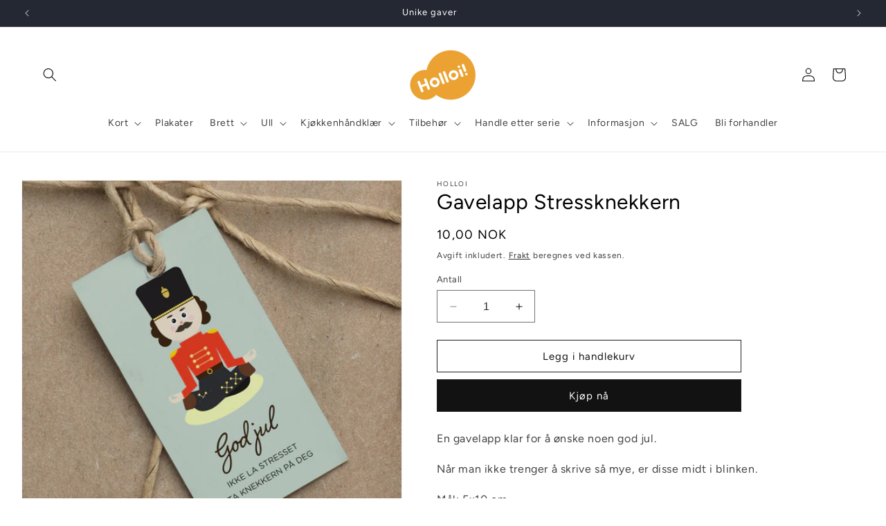

--- FILE ---
content_type: text/html; charset=utf-8
request_url: https://holloi.no/products/gavelapp-stressknekkern
body_size: 60984
content:
<!doctype html>
<html class="no-js" lang="nb">
  <head>
    <meta charset="utf-8">
    <meta http-equiv="X-UA-Compatible" content="IE=edge">
    <meta name="viewport" content="width=device-width,initial-scale=1">
    <meta name="theme-color" content="">
    <link rel="canonical" href="https://holloi.no/products/gavelapp-stressknekkern"><link rel="icon" type="image/png" href="//holloi.no/cdn/shop/files/svg_id_Layer_1_data-name_Layer_1_xmlns_httpwww.w3.org2000svg_viewBox_0_0_710.76_538.21defsstyle.cls-1_fill_fff_.cls-2_fill_e8a130_styledefsrect_class_cls-1_x_1221.75_y_220.01_width_57.png?crop=center&height=32&v=1737479102&width=32"><link rel="preconnect" href="https://fonts.shopifycdn.com" crossorigin><title>
      Gavelapp Stressknekkern
 &ndash; Holloi Smistad</title>

    
      <meta name="description" content="En gavelapp klar for å ønske noen god jul. Når man ikke trenger å skrive så mye, er disse midt i blinken. Mål: 5x10 cm. Trykket på 300 g matt papir. Designet og produsert i Norge.">
    

    

<meta property="og:site_name" content="Holloi Smistad">
<meta property="og:url" content="https://holloi.no/products/gavelapp-stressknekkern">
<meta property="og:title" content="Gavelapp Stressknekkern">
<meta property="og:type" content="product">
<meta property="og:description" content="En gavelapp klar for å ønske noen god jul. Når man ikke trenger å skrive så mye, er disse midt i blinken. Mål: 5x10 cm. Trykket på 300 g matt papir. Designet og produsert i Norge."><meta property="og:image" content="http://holloi.no/cdn/shop/files/Gavelapp_Stressknekker.png?v=1729688566">
  <meta property="og:image:secure_url" content="https://holloi.no/cdn/shop/files/Gavelapp_Stressknekker.png?v=1729688566">
  <meta property="og:image:width" content="1502">
  <meta property="og:image:height" content="1502"><meta property="og:price:amount" content="10,00">
  <meta property="og:price:currency" content="NOK"><meta name="twitter:card" content="summary_large_image">
<meta name="twitter:title" content="Gavelapp Stressknekkern">
<meta name="twitter:description" content="En gavelapp klar for å ønske noen god jul. Når man ikke trenger å skrive så mye, er disse midt i blinken. Mål: 5x10 cm. Trykket på 300 g matt papir. Designet og produsert i Norge.">


    <script src="//holloi.no/cdn/shop/t/12/assets/constants.js?v=58251544750838685771699297832" defer="defer"></script>
    <script src="//holloi.no/cdn/shop/t/12/assets/pubsub.js?v=158357773527763999511699297832" defer="defer"></script>
    <script src="//holloi.no/cdn/shop/t/12/assets/global.js?v=40820548392383841591699297832" defer="defer"></script><script src="//holloi.no/cdn/shop/t/12/assets/animations.js?v=88693664871331136111699297830" defer="defer"></script><script>window.performance && window.performance.mark && window.performance.mark('shopify.content_for_header.start');</script><meta name="facebook-domain-verification" content="4negoegm5qb26gro17hozcfssz1k8q">
<meta name="google-site-verification" content="4eVjVHJomFeYxVm4yPK39--wqb_PveHaztDUcD5U0C0">
<meta id="shopify-digital-wallet" name="shopify-digital-wallet" content="/1815904368/digital_wallets/dialog">
<link rel="alternate" type="application/json+oembed" href="https://holloi.no/products/gavelapp-stressknekkern.oembed">
<script async="async" src="/checkouts/internal/preloads.js?locale=nb-NO"></script>
<script id="shopify-features" type="application/json">{"accessToken":"29b81704b9cdd29f56e5d41ac1d58c83","betas":["rich-media-storefront-analytics"],"domain":"holloi.no","predictiveSearch":true,"shopId":1815904368,"locale":"nb"}</script>
<script>var Shopify = Shopify || {};
Shopify.shop = "holloi.myshopify.com";
Shopify.locale = "nb";
Shopify.currency = {"active":"NOK","rate":"1.0"};
Shopify.country = "NO";
Shopify.theme = {"name":"Oppdatert kopi av Dawn","id":125826760792,"schema_name":"Dawn","schema_version":"12.0.0","theme_store_id":887,"role":"main"};
Shopify.theme.handle = "null";
Shopify.theme.style = {"id":null,"handle":null};
Shopify.cdnHost = "holloi.no/cdn";
Shopify.routes = Shopify.routes || {};
Shopify.routes.root = "/";</script>
<script type="module">!function(o){(o.Shopify=o.Shopify||{}).modules=!0}(window);</script>
<script>!function(o){function n(){var o=[];function n(){o.push(Array.prototype.slice.apply(arguments))}return n.q=o,n}var t=o.Shopify=o.Shopify||{};t.loadFeatures=n(),t.autoloadFeatures=n()}(window);</script>
<script id="shop-js-analytics" type="application/json">{"pageType":"product"}</script>
<script defer="defer" async type="module" src="//holloi.no/cdn/shopifycloud/shop-js/modules/v2/client.init-shop-cart-sync_40y2_k-7.nb.esm.js"></script>
<script defer="defer" async type="module" src="//holloi.no/cdn/shopifycloud/shop-js/modules/v2/chunk.common_W2nX-Q13.esm.js"></script>
<script type="module">
  await import("//holloi.no/cdn/shopifycloud/shop-js/modules/v2/client.init-shop-cart-sync_40y2_k-7.nb.esm.js");
await import("//holloi.no/cdn/shopifycloud/shop-js/modules/v2/chunk.common_W2nX-Q13.esm.js");

  window.Shopify.SignInWithShop?.initShopCartSync?.({"fedCMEnabled":true,"windoidEnabled":true});

</script>
<script>(function() {
  var isLoaded = false;
  function asyncLoad() {
    if (isLoaded) return;
    isLoaded = true;
    var urls = ["https:\/\/storage.nfcube.com\/instafeed-a82b28d575c6083c5f2c4c944774a159.js?shop=holloi.myshopify.com"];
    for (var i = 0; i < urls.length; i++) {
      var s = document.createElement('script');
      s.type = 'text/javascript';
      s.async = true;
      s.src = urls[i];
      var x = document.getElementsByTagName('script')[0];
      x.parentNode.insertBefore(s, x);
    }
  };
  if(window.attachEvent) {
    window.attachEvent('onload', asyncLoad);
  } else {
    window.addEventListener('load', asyncLoad, false);
  }
})();</script>
<script id="__st">var __st={"a":1815904368,"offset":3600,"reqid":"b881aafb-5fad-404b-9858-38d604b93465-1768530077","pageurl":"holloi.no\/products\/gavelapp-stressknekkern","u":"811d0b1d3103","p":"product","rtyp":"product","rid":7427404791896};</script>
<script>window.ShopifyPaypalV4VisibilityTracking = true;</script>
<script id="captcha-bootstrap">!function(){'use strict';const t='contact',e='account',n='new_comment',o=[[t,t],['blogs',n],['comments',n],[t,'customer']],c=[[e,'customer_login'],[e,'guest_login'],[e,'recover_customer_password'],[e,'create_customer']],r=t=>t.map((([t,e])=>`form[action*='/${t}']:not([data-nocaptcha='true']) input[name='form_type'][value='${e}']`)).join(','),a=t=>()=>t?[...document.querySelectorAll(t)].map((t=>t.form)):[];function s(){const t=[...o],e=r(t);return a(e)}const i='password',u='form_key',d=['recaptcha-v3-token','g-recaptcha-response','h-captcha-response',i],f=()=>{try{return window.sessionStorage}catch{return}},m='__shopify_v',_=t=>t.elements[u];function p(t,e,n=!1){try{const o=window.sessionStorage,c=JSON.parse(o.getItem(e)),{data:r}=function(t){const{data:e,action:n}=t;return t[m]||n?{data:e,action:n}:{data:t,action:n}}(c);for(const[e,n]of Object.entries(r))t.elements[e]&&(t.elements[e].value=n);n&&o.removeItem(e)}catch(o){console.error('form repopulation failed',{error:o})}}const l='form_type',E='cptcha';function T(t){t.dataset[E]=!0}const w=window,h=w.document,L='Shopify',v='ce_forms',y='captcha';let A=!1;((t,e)=>{const n=(g='f06e6c50-85a8-45c8-87d0-21a2b65856fe',I='https://cdn.shopify.com/shopifycloud/storefront-forms-hcaptcha/ce_storefront_forms_captcha_hcaptcha.v1.5.2.iife.js',D={infoText:'Beskyttet av hCaptcha',privacyText:'Personvern',termsText:'Vilkår'},(t,e,n)=>{const o=w[L][v],c=o.bindForm;if(c)return c(t,g,e,D).then(n);var r;o.q.push([[t,g,e,D],n]),r=I,A||(h.body.append(Object.assign(h.createElement('script'),{id:'captcha-provider',async:!0,src:r})),A=!0)});var g,I,D;w[L]=w[L]||{},w[L][v]=w[L][v]||{},w[L][v].q=[],w[L][y]=w[L][y]||{},w[L][y].protect=function(t,e){n(t,void 0,e),T(t)},Object.freeze(w[L][y]),function(t,e,n,w,h,L){const[v,y,A,g]=function(t,e,n){const i=e?o:[],u=t?c:[],d=[...i,...u],f=r(d),m=r(i),_=r(d.filter((([t,e])=>n.includes(e))));return[a(f),a(m),a(_),s()]}(w,h,L),I=t=>{const e=t.target;return e instanceof HTMLFormElement?e:e&&e.form},D=t=>v().includes(t);t.addEventListener('submit',(t=>{const e=I(t);if(!e)return;const n=D(e)&&!e.dataset.hcaptchaBound&&!e.dataset.recaptchaBound,o=_(e),c=g().includes(e)&&(!o||!o.value);(n||c)&&t.preventDefault(),c&&!n&&(function(t){try{if(!f())return;!function(t){const e=f();if(!e)return;const n=_(t);if(!n)return;const o=n.value;o&&e.removeItem(o)}(t);const e=Array.from(Array(32),(()=>Math.random().toString(36)[2])).join('');!function(t,e){_(t)||t.append(Object.assign(document.createElement('input'),{type:'hidden',name:u})),t.elements[u].value=e}(t,e),function(t,e){const n=f();if(!n)return;const o=[...t.querySelectorAll(`input[type='${i}']`)].map((({name:t})=>t)),c=[...d,...o],r={};for(const[a,s]of new FormData(t).entries())c.includes(a)||(r[a]=s);n.setItem(e,JSON.stringify({[m]:1,action:t.action,data:r}))}(t,e)}catch(e){console.error('failed to persist form',e)}}(e),e.submit())}));const S=(t,e)=>{t&&!t.dataset[E]&&(n(t,e.some((e=>e===t))),T(t))};for(const o of['focusin','change'])t.addEventListener(o,(t=>{const e=I(t);D(e)&&S(e,y())}));const B=e.get('form_key'),M=e.get(l),P=B&&M;t.addEventListener('DOMContentLoaded',(()=>{const t=y();if(P)for(const e of t)e.elements[l].value===M&&p(e,B);[...new Set([...A(),...v().filter((t=>'true'===t.dataset.shopifyCaptcha))])].forEach((e=>S(e,t)))}))}(h,new URLSearchParams(w.location.search),n,t,e,['guest_login'])})(!0,!0)}();</script>
<script integrity="sha256-4kQ18oKyAcykRKYeNunJcIwy7WH5gtpwJnB7kiuLZ1E=" data-source-attribution="shopify.loadfeatures" defer="defer" src="//holloi.no/cdn/shopifycloud/storefront/assets/storefront/load_feature-a0a9edcb.js" crossorigin="anonymous"></script>
<script data-source-attribution="shopify.dynamic_checkout.dynamic.init">var Shopify=Shopify||{};Shopify.PaymentButton=Shopify.PaymentButton||{isStorefrontPortableWallets:!0,init:function(){window.Shopify.PaymentButton.init=function(){};var t=document.createElement("script");t.src="https://holloi.no/cdn/shopifycloud/portable-wallets/latest/portable-wallets.nb.js",t.type="module",document.head.appendChild(t)}};
</script>
<script data-source-attribution="shopify.dynamic_checkout.buyer_consent">
  function portableWalletsHideBuyerConsent(e){var t=document.getElementById("shopify-buyer-consent"),n=document.getElementById("shopify-subscription-policy-button");t&&n&&(t.classList.add("hidden"),t.setAttribute("aria-hidden","true"),n.removeEventListener("click",e))}function portableWalletsShowBuyerConsent(e){var t=document.getElementById("shopify-buyer-consent"),n=document.getElementById("shopify-subscription-policy-button");t&&n&&(t.classList.remove("hidden"),t.removeAttribute("aria-hidden"),n.addEventListener("click",e))}window.Shopify?.PaymentButton&&(window.Shopify.PaymentButton.hideBuyerConsent=portableWalletsHideBuyerConsent,window.Shopify.PaymentButton.showBuyerConsent=portableWalletsShowBuyerConsent);
</script>
<script>
  function portableWalletsCleanup(e){e&&e.src&&console.error("Failed to load portable wallets script "+e.src);var t=document.querySelectorAll("shopify-accelerated-checkout .shopify-payment-button__skeleton, shopify-accelerated-checkout-cart .wallet-cart-button__skeleton"),e=document.getElementById("shopify-buyer-consent");for(let e=0;e<t.length;e++)t[e].remove();e&&e.remove()}function portableWalletsNotLoadedAsModule(e){e instanceof ErrorEvent&&"string"==typeof e.message&&e.message.includes("import.meta")&&"string"==typeof e.filename&&e.filename.includes("portable-wallets")&&(window.removeEventListener("error",portableWalletsNotLoadedAsModule),window.Shopify.PaymentButton.failedToLoad=e,"loading"===document.readyState?document.addEventListener("DOMContentLoaded",window.Shopify.PaymentButton.init):window.Shopify.PaymentButton.init())}window.addEventListener("error",portableWalletsNotLoadedAsModule);
</script>

<script type="module" src="https://holloi.no/cdn/shopifycloud/portable-wallets/latest/portable-wallets.nb.js" onError="portableWalletsCleanup(this)" crossorigin="anonymous"></script>
<script nomodule>
  document.addEventListener("DOMContentLoaded", portableWalletsCleanup);
</script>

<script id='scb4127' type='text/javascript' async='' src='https://holloi.no/cdn/shopifycloud/privacy-banner/storefront-banner.js'></script><link id="shopify-accelerated-checkout-styles" rel="stylesheet" media="screen" href="https://holloi.no/cdn/shopifycloud/portable-wallets/latest/accelerated-checkout-backwards-compat.css" crossorigin="anonymous">
<style id="shopify-accelerated-checkout-cart">
        #shopify-buyer-consent {
  margin-top: 1em;
  display: inline-block;
  width: 100%;
}

#shopify-buyer-consent.hidden {
  display: none;
}

#shopify-subscription-policy-button {
  background: none;
  border: none;
  padding: 0;
  text-decoration: underline;
  font-size: inherit;
  cursor: pointer;
}

#shopify-subscription-policy-button::before {
  box-shadow: none;
}

      </style>
<script id="sections-script" data-sections="header" defer="defer" src="//holloi.no/cdn/shop/t/12/compiled_assets/scripts.js?2811"></script>
<script>window.performance && window.performance.mark && window.performance.mark('shopify.content_for_header.end');</script>


    <style data-shopify>
      @font-face {
  font-family: Figtree;
  font-weight: 400;
  font-style: normal;
  font-display: swap;
  src: url("//holloi.no/cdn/fonts/figtree/figtree_n4.3c0838aba1701047e60be6a99a1b0a40ce9b8419.woff2") format("woff2"),
       url("//holloi.no/cdn/fonts/figtree/figtree_n4.c0575d1db21fc3821f17fd6617d3dee552312137.woff") format("woff");
}

      @font-face {
  font-family: Figtree;
  font-weight: 700;
  font-style: normal;
  font-display: swap;
  src: url("//holloi.no/cdn/fonts/figtree/figtree_n7.2fd9bfe01586148e644724096c9d75e8c7a90e55.woff2") format("woff2"),
       url("//holloi.no/cdn/fonts/figtree/figtree_n7.ea05de92d862f9594794ab281c4c3a67501ef5fc.woff") format("woff");
}

      @font-face {
  font-family: Figtree;
  font-weight: 400;
  font-style: italic;
  font-display: swap;
  src: url("//holloi.no/cdn/fonts/figtree/figtree_i4.89f7a4275c064845c304a4cf8a4a586060656db2.woff2") format("woff2"),
       url("//holloi.no/cdn/fonts/figtree/figtree_i4.6f955aaaafc55a22ffc1f32ecf3756859a5ad3e2.woff") format("woff");
}

      @font-face {
  font-family: Figtree;
  font-weight: 700;
  font-style: italic;
  font-display: swap;
  src: url("//holloi.no/cdn/fonts/figtree/figtree_i7.06add7096a6f2ab742e09ec7e498115904eda1fe.woff2") format("woff2"),
       url("//holloi.no/cdn/fonts/figtree/figtree_i7.ee584b5fcaccdbb5518c0228158941f8df81b101.woff") format("woff");
}

      @font-face {
  font-family: Figtree;
  font-weight: 400;
  font-style: normal;
  font-display: swap;
  src: url("//holloi.no/cdn/fonts/figtree/figtree_n4.3c0838aba1701047e60be6a99a1b0a40ce9b8419.woff2") format("woff2"),
       url("//holloi.no/cdn/fonts/figtree/figtree_n4.c0575d1db21fc3821f17fd6617d3dee552312137.woff") format("woff");
}


      
        :root,
        .color-background-1 {
          --color-background: 255,255,255;
        
          --gradient-background: #ffffff;
        

        

        --color-foreground: 0,0,0;
        --color-background-contrast: 191,191,191;
        --color-shadow: 18,18,18;
        --color-button: 18,18,18;
        --color-button-text: 255,255,255;
        --color-secondary-button: 255,255,255;
        --color-secondary-button-text: 18,18,18;
        --color-link: 18,18,18;
        --color-badge-foreground: 0,0,0;
        --color-badge-background: 255,255,255;
        --color-badge-border: 0,0,0;
        --payment-terms-background-color: rgb(255 255 255);
      }
      
        
        .color-background-2 {
          --color-background: 243,243,243;
        
          --gradient-background: #f3f3f3;
        

        

        --color-foreground: 255,255,255;
        --color-background-contrast: 179,179,179;
        --color-shadow: 18,18,18;
        --color-button: 255,255,255;
        --color-button-text: 0,0,0;
        --color-secondary-button: 243,243,243;
        --color-secondary-button-text: 18,18,18;
        --color-link: 18,18,18;
        --color-badge-foreground: 255,255,255;
        --color-badge-background: 243,243,243;
        --color-badge-border: 255,255,255;
        --payment-terms-background-color: rgb(243 243 243);
      }
      
        
        .color-inverse {
          --color-background: 255,255,255;
        
          --gradient-background: #ffffff;
        

        

        --color-foreground: 255,255,255;
        --color-background-contrast: 191,191,191;
        --color-shadow: 255,255,255;
        --color-button: 255,255,255;
        --color-button-text: 0,0,0;
        --color-secondary-button: 255,255,255;
        --color-secondary-button-text: 255,255,255;
        --color-link: 255,255,255;
        --color-badge-foreground: 255,255,255;
        --color-badge-background: 255,255,255;
        --color-badge-border: 255,255,255;
        --payment-terms-background-color: rgb(255 255 255);
      }
      
        
        .color-accent-1 {
          --color-background: 18,18,18;
        
          --gradient-background: #121212;
        

        

        --color-foreground: 255,255,255;
        --color-background-contrast: 146,146,146;
        --color-shadow: 18,18,18;
        --color-button: 255,255,255;
        --color-button-text: 18,18,18;
        --color-secondary-button: 18,18,18;
        --color-secondary-button-text: 255,255,255;
        --color-link: 255,255,255;
        --color-badge-foreground: 255,255,255;
        --color-badge-background: 18,18,18;
        --color-badge-border: 255,255,255;
        --payment-terms-background-color: rgb(18 18 18);
      }
      
        
        .color-accent-2 {
          --color-background: 51,79,180;
        
          --gradient-background: #334fb4;
        

        

        --color-foreground: 255,255,255;
        --color-background-contrast: 23,35,81;
        --color-shadow: 18,18,18;
        --color-button: 255,255,255;
        --color-button-text: 51,79,180;
        --color-secondary-button: 51,79,180;
        --color-secondary-button-text: 255,255,255;
        --color-link: 255,255,255;
        --color-badge-foreground: 255,255,255;
        --color-badge-background: 51,79,180;
        --color-badge-border: 255,255,255;
        --payment-terms-background-color: rgb(51 79 180);
      }
      
        
        .color-scheme-1a236ccf-81ca-4288-aa5f-31eca659248c {
          --color-background: 255,255,255;
        
          --gradient-background: linear-gradient(46deg, rgba(52, 133, 236, 1) 13%, rgba(170, 248, 219, 1) 86%);
        

        

        --color-foreground: 0,0,0;
        --color-background-contrast: 191,191,191;
        --color-shadow: 18,18,18;
        --color-button: 18,18,18;
        --color-button-text: 255,255,255;
        --color-secondary-button: 255,255,255;
        --color-secondary-button-text: 18,18,18;
        --color-link: 18,18,18;
        --color-badge-foreground: 0,0,0;
        --color-badge-background: 255,255,255;
        --color-badge-border: 0,0,0;
        --payment-terms-background-color: rgb(255 255 255);
      }
      
        
        .color-scheme-660ec99e-98f5-4dca-b103-07a985a5f1f4 {
          --color-background: 36,40,51;
        
          --gradient-background: #242833;
        

        

        --color-foreground: 255,255,255;
        --color-background-contrast: 47,52,66;
        --color-shadow: 18,18,18;
        --color-button: 18,18,18;
        --color-button-text: 255,255,255;
        --color-secondary-button: 36,40,51;
        --color-secondary-button-text: 18,18,18;
        --color-link: 18,18,18;
        --color-badge-foreground: 255,255,255;
        --color-badge-background: 36,40,51;
        --color-badge-border: 255,255,255;
        --payment-terms-background-color: rgb(36 40 51);
      }
      

      body, .color-background-1, .color-background-2, .color-inverse, .color-accent-1, .color-accent-2, .color-scheme-1a236ccf-81ca-4288-aa5f-31eca659248c, .color-scheme-660ec99e-98f5-4dca-b103-07a985a5f1f4 {
        color: rgba(var(--color-foreground), 0.75);
        background-color: rgb(var(--color-background));
      }

      :root {
        --font-body-family: Figtree, sans-serif;
        --font-body-style: normal;
        --font-body-weight: 400;
        --font-body-weight-bold: 700;

        --font-heading-family: Figtree, sans-serif;
        --font-heading-style: normal;
        --font-heading-weight: 400;

        --font-body-scale: 1.0;
        --font-heading-scale: 1.0;

        --media-padding: px;
        --media-border-opacity: 0.05;
        --media-border-width: 1px;
        --media-radius: 0px;
        --media-shadow-opacity: 0.0;
        --media-shadow-horizontal-offset: 0px;
        --media-shadow-vertical-offset: 4px;
        --media-shadow-blur-radius: 5px;
        --media-shadow-visible: 0;

        --page-width: 130rem;
        --page-width-margin: 0rem;

        --product-card-image-padding: 0.0rem;
        --product-card-corner-radius: 0.0rem;
        --product-card-text-alignment: left;
        --product-card-border-width: 0.0rem;
        --product-card-border-opacity: 0.1;
        --product-card-shadow-opacity: 0.0;
        --product-card-shadow-visible: 0;
        --product-card-shadow-horizontal-offset: 0.0rem;
        --product-card-shadow-vertical-offset: 0.4rem;
        --product-card-shadow-blur-radius: 0.5rem;

        --collection-card-image-padding: 0.0rem;
        --collection-card-corner-radius: 0.0rem;
        --collection-card-text-alignment: left;
        --collection-card-border-width: 0.0rem;
        --collection-card-border-opacity: 0.1;
        --collection-card-shadow-opacity: 0.0;
        --collection-card-shadow-visible: 0;
        --collection-card-shadow-horizontal-offset: 0.0rem;
        --collection-card-shadow-vertical-offset: 0.4rem;
        --collection-card-shadow-blur-radius: 0.5rem;

        --blog-card-image-padding: 0.0rem;
        --blog-card-corner-radius: 0.0rem;
        --blog-card-text-alignment: left;
        --blog-card-border-width: 0.0rem;
        --blog-card-border-opacity: 0.1;
        --blog-card-shadow-opacity: 0.0;
        --blog-card-shadow-visible: 0;
        --blog-card-shadow-horizontal-offset: 0.0rem;
        --blog-card-shadow-vertical-offset: 0.4rem;
        --blog-card-shadow-blur-radius: 0.5rem;

        --badge-corner-radius: 4.0rem;

        --popup-border-width: 1px;
        --popup-border-opacity: 0.1;
        --popup-corner-radius: 0px;
        --popup-shadow-opacity: 0.05;
        --popup-shadow-horizontal-offset: -16px;
        --popup-shadow-vertical-offset: 4px;
        --popup-shadow-blur-radius: 5px;

        --drawer-border-width: 1px;
        --drawer-border-opacity: 0.1;
        --drawer-shadow-opacity: 0.0;
        --drawer-shadow-horizontal-offset: 0px;
        --drawer-shadow-vertical-offset: 4px;
        --drawer-shadow-blur-radius: 5px;

        --spacing-sections-desktop: 28px;
        --spacing-sections-mobile: 20px;

        --grid-desktop-vertical-spacing: 12px;
        --grid-desktop-horizontal-spacing: 40px;
        --grid-mobile-vertical-spacing: 6px;
        --grid-mobile-horizontal-spacing: 20px;

        --text-boxes-border-opacity: 0.1;
        --text-boxes-border-width: 0px;
        --text-boxes-radius: 0px;
        --text-boxes-shadow-opacity: 0.0;
        --text-boxes-shadow-visible: 0;
        --text-boxes-shadow-horizontal-offset: 0px;
        --text-boxes-shadow-vertical-offset: 4px;
        --text-boxes-shadow-blur-radius: 5px;

        --buttons-radius: 0px;
        --buttons-radius-outset: 0px;
        --buttons-border-width: 1px;
        --buttons-border-opacity: 0.95;
        --buttons-shadow-opacity: 0.0;
        --buttons-shadow-visible: 0;
        --buttons-shadow-horizontal-offset: 0px;
        --buttons-shadow-vertical-offset: 4px;
        --buttons-shadow-blur-radius: 5px;
        --buttons-border-offset: 0px;

        --inputs-radius: 0px;
        --inputs-border-width: 1px;
        --inputs-border-opacity: 0.55;
        --inputs-shadow-opacity: 0.0;
        --inputs-shadow-horizontal-offset: 0px;
        --inputs-margin-offset: 0px;
        --inputs-shadow-vertical-offset: 4px;
        --inputs-shadow-blur-radius: 5px;
        --inputs-radius-outset: 0px;

        --variant-pills-radius: 40px;
        --variant-pills-border-width: 1px;
        --variant-pills-border-opacity: 0.55;
        --variant-pills-shadow-opacity: 0.0;
        --variant-pills-shadow-horizontal-offset: 0px;
        --variant-pills-shadow-vertical-offset: 4px;
        --variant-pills-shadow-blur-radius: 5px;
      }

      *,
      *::before,
      *::after {
        box-sizing: inherit;
      }

      html {
        box-sizing: border-box;
        font-size: calc(var(--font-body-scale) * 62.5%);
        height: 100%;
      }

      body {
        display: grid;
        grid-template-rows: auto auto 1fr auto;
        grid-template-columns: 100%;
        min-height: 100%;
        margin: 0;
        font-size: 1.5rem;
        letter-spacing: 0.06rem;
        line-height: calc(1 + 0.8 / var(--font-body-scale));
        font-family: var(--font-body-family);
        font-style: var(--font-body-style);
        font-weight: var(--font-body-weight);
      }

      @media screen and (min-width: 750px) {
        body {
          font-size: 1.6rem;
        }
      }
    </style>

    <link href="//holloi.no/cdn/shop/t/12/assets/base.css?v=139530256008360147201730743280" rel="stylesheet" type="text/css" media="all" />
<link rel="preload" as="font" href="//holloi.no/cdn/fonts/figtree/figtree_n4.3c0838aba1701047e60be6a99a1b0a40ce9b8419.woff2" type="font/woff2" crossorigin><link rel="preload" as="font" href="//holloi.no/cdn/fonts/figtree/figtree_n4.3c0838aba1701047e60be6a99a1b0a40ce9b8419.woff2" type="font/woff2" crossorigin><link
        rel="stylesheet"
        href="//holloi.no/cdn/shop/t/12/assets/component-predictive-search.css?v=118923337488134913561699297831"
        media="print"
        onload="this.media='all'"
      ><script>
      document.documentElement.className = document.documentElement.className.replace('no-js', 'js');
      if (Shopify.designMode) {
        document.documentElement.classList.add('shopify-design-mode');
      }
    </script>
    <meta name="google-site-verification" content="4eVjVHJomFeYxVm4yPK39--wqb_PveHaztDUcD5U0C0" />
  <!-- BEGIN app block: shopify://apps/klaviyo-email-marketing-sms/blocks/klaviyo-onsite-embed/2632fe16-c075-4321-a88b-50b567f42507 -->












  <script async src="https://static.klaviyo.com/onsite/js/VRTi3L/klaviyo.js?company_id=VRTi3L"></script>
  <script>!function(){if(!window.klaviyo){window._klOnsite=window._klOnsite||[];try{window.klaviyo=new Proxy({},{get:function(n,i){return"push"===i?function(){var n;(n=window._klOnsite).push.apply(n,arguments)}:function(){for(var n=arguments.length,o=new Array(n),w=0;w<n;w++)o[w]=arguments[w];var t="function"==typeof o[o.length-1]?o.pop():void 0,e=new Promise((function(n){window._klOnsite.push([i].concat(o,[function(i){t&&t(i),n(i)}]))}));return e}}})}catch(n){window.klaviyo=window.klaviyo||[],window.klaviyo.push=function(){var n;(n=window._klOnsite).push.apply(n,arguments)}}}}();</script>

  
    <script id="viewed_product">
      if (item == null) {
        var _learnq = _learnq || [];

        var MetafieldReviews = null
        var MetafieldYotpoRating = null
        var MetafieldYotpoCount = null
        var MetafieldLooxRating = null
        var MetafieldLooxCount = null
        var okendoProduct = null
        var okendoProductReviewCount = null
        var okendoProductReviewAverageValue = null
        try {
          // The following fields are used for Customer Hub recently viewed in order to add reviews.
          // This information is not part of __kla_viewed. Instead, it is part of __kla_viewed_reviewed_items
          MetafieldReviews = {};
          MetafieldYotpoRating = null
          MetafieldYotpoCount = null
          MetafieldLooxRating = null
          MetafieldLooxCount = null

          okendoProduct = null
          // If the okendo metafield is not legacy, it will error, which then requires the new json formatted data
          if (okendoProduct && 'error' in okendoProduct) {
            okendoProduct = null
          }
          okendoProductReviewCount = okendoProduct ? okendoProduct.reviewCount : null
          okendoProductReviewAverageValue = okendoProduct ? okendoProduct.reviewAverageValue : null
        } catch (error) {
          console.error('Error in Klaviyo onsite reviews tracking:', error);
        }

        var item = {
          Name: "Gavelapp Stressknekkern",
          ProductID: 7427404791896,
          Categories: ["Gavelapper","Gavelapper jul","Jul med Holloi"],
          ImageURL: "https://holloi.no/cdn/shop/files/Gavelapp_Stressknekker_grande.png?v=1729688566",
          URL: "https://holloi.no/products/gavelapp-stressknekkern",
          Brand: "Holloi",
          Price: "10,00 kr",
          Value: "10,00",
          CompareAtPrice: "0,00 kr"
        };
        _learnq.push(['track', 'Viewed Product', item]);
        _learnq.push(['trackViewedItem', {
          Title: item.Name,
          ItemId: item.ProductID,
          Categories: item.Categories,
          ImageUrl: item.ImageURL,
          Url: item.URL,
          Metadata: {
            Brand: item.Brand,
            Price: item.Price,
            Value: item.Value,
            CompareAtPrice: item.CompareAtPrice
          },
          metafields:{
            reviews: MetafieldReviews,
            yotpo:{
              rating: MetafieldYotpoRating,
              count: MetafieldYotpoCount,
            },
            loox:{
              rating: MetafieldLooxRating,
              count: MetafieldLooxCount,
            },
            okendo: {
              rating: okendoProductReviewAverageValue,
              count: okendoProductReviewCount,
            }
          }
        }]);
      }
    </script>
  




  <script>
    window.klaviyoReviewsProductDesignMode = false
  </script>







<!-- END app block --><!-- BEGIN app block: shopify://apps/judge-me-reviews/blocks/judgeme_core/61ccd3b1-a9f2-4160-9fe9-4fec8413e5d8 --><!-- Start of Judge.me Core -->






<link rel="dns-prefetch" href="https://cdnwidget.judge.me">
<link rel="dns-prefetch" href="https://cdn.judge.me">
<link rel="dns-prefetch" href="https://cdn1.judge.me">
<link rel="dns-prefetch" href="https://api.judge.me">

<script data-cfasync='false' class='jdgm-settings-script'>window.jdgmSettings={"pagination":5,"disable_web_reviews":false,"badge_no_review_text":"Ingen anmeldelser","badge_n_reviews_text":"{{ n }} anmeldelse/anmeldelser","badge_star_color":"#F1AB42","hide_badge_preview_if_no_reviews":true,"badge_hide_text":false,"enforce_center_preview_badge":false,"widget_title":"Kundeanmeldelser","widget_open_form_text":"Skriv en anmeldelse","widget_close_form_text":"Avbryt anmeldelse","widget_refresh_page_text":"Oppdater siden","widget_summary_text":"Basert på {{ number_of_reviews }} anmeldelse/anmeldelser","widget_no_review_text":"Vær den første til å skrive en anmeldelse","widget_name_field_text":"Visningsnavn","widget_verified_name_field_text":"Verifisert Navn (offentlig)","widget_name_placeholder_text":"Visningsnavn","widget_required_field_error_text":"Dette feltet er påkrevd.","widget_email_field_text":"E-postadresse","widget_verified_email_field_text":"Verifisert E-post (privat, kan ikke redigeres)","widget_email_placeholder_text":"Din e-postadresse","widget_email_field_error_text":"Vennligst skriv inn en gyldig e-postadresse.","widget_rating_field_text":"Vurdering","widget_review_title_field_text":"Anmeldelsestitel","widget_review_title_placeholder_text":"Gi anmeldelsen din en tittel","widget_review_body_field_text":"Anmeldelsesinnhold","widget_review_body_placeholder_text":"Begynn å skrive her...","widget_pictures_field_text":"Bilde/Video (valgfritt)","widget_submit_review_text":"Send inn anmeldelse","widget_submit_verified_review_text":"Send inn Verifisert Anmeldelse","widget_submit_success_msg_with_auto_publish":"Takk! Vennligst oppdater siden om noen øyeblikk for å se anmeldelsen din. Du kan fjerne eller redigere anmeldelsen din ved å logge inn på \u003ca href='https://judge.me/login' target='_blank' rel='nofollow noopener'\u003eJudge.me\u003c/a\u003e","widget_submit_success_msg_no_auto_publish":"Takk! Anmeldelsen din vil bli publisert så snart den er godkjent av butikkadministratoren. Du kan fjerne eller redigere anmeldelsen din ved å logge inn på \u003ca href='https://judge.me/login' target='_blank' rel='nofollow noopener'\u003eJudge.me\u003c/a\u003e","widget_show_default_reviews_out_of_total_text":"Viser {{ n_reviews_shown }} av {{ n_reviews }} anmeldelser.","widget_show_all_link_text":"Vis alle","widget_show_less_link_text":"Vis mindre","widget_author_said_text":"{{ reviewer_name }} sa:","widget_days_text":"{{ n }} dager siden","widget_weeks_text":"{{ n }} uke/uker siden","widget_months_text":"{{ n }} måned/måneder siden","widget_years_text":"{{ n }} år siden","widget_yesterday_text":"I går","widget_today_text":"I dag","widget_replied_text":"\u003e\u003e {{ shop_name }} svarte:","widget_read_more_text":"Les mer","widget_reviewer_name_as_initial":"","widget_rating_filter_color":"#fbcd0a","widget_rating_filter_see_all_text":"Se alle anmeldelser","widget_sorting_most_recent_text":"Nyeste","widget_sorting_highest_rating_text":"Høyeste vurdering","widget_sorting_lowest_rating_text":"Laveste vurdering","widget_sorting_with_pictures_text":"Kun bilder","widget_sorting_most_helpful_text":"Mest nyttig","widget_open_question_form_text":"Still et spørsmål","widget_reviews_subtab_text":"Anmeldelser","widget_questions_subtab_text":"Spørsmål","widget_question_label_text":"Spørsmål","widget_answer_label_text":"Svar","widget_question_placeholder_text":"Skriv spørsmålet ditt her","widget_submit_question_text":"Send inn spørsmål","widget_question_submit_success_text":"Takk for spørsmålet ditt! Vi vil varsle deg når det blir besvart.","widget_star_color":"#F1AB42","verified_badge_text":"Verifisert","verified_badge_bg_color":"","verified_badge_text_color":"","verified_badge_placement":"left-of-reviewer-name","widget_review_max_height":"","widget_hide_border":false,"widget_social_share":false,"widget_thumb":false,"widget_review_location_show":false,"widget_location_format":"","all_reviews_include_out_of_store_products":true,"all_reviews_out_of_store_text":"(utenfor butikken)","all_reviews_pagination":100,"all_reviews_product_name_prefix_text":"om","enable_review_pictures":true,"enable_question_anwser":false,"widget_theme":"default","review_date_format":"dd/mm/yyyy","default_sort_method":"most-recent","widget_product_reviews_subtab_text":"Produktanmeldelser","widget_shop_reviews_subtab_text":"Butikkanmeldelser","widget_other_products_reviews_text":"Anmeldelser for andre produkter","widget_store_reviews_subtab_text":"Butikkanmeldelser","widget_no_store_reviews_text":"Denne butikken har enda ikke fått noen anmeldelser","widget_web_restriction_product_reviews_text":"Dette produktet har enda ikke fått noen anmeldelser","widget_no_items_text":"Ingen elementer funnet","widget_show_more_text":"Vis mer","widget_write_a_store_review_text":"Skriv en butikkanmeldelse","widget_other_languages_heading":"Anmeldelser på andre språk","widget_translate_review_text":"Oversett anmeldelse til {{ language }}","widget_translating_review_text":"Oversetter...","widget_show_original_translation_text":"Vis original ({{ language }})","widget_translate_review_failed_text":"Anmeldelsen kunne ikke oversettes.","widget_translate_review_retry_text":"Prøv igjen","widget_translate_review_try_again_later_text":"Prøv igjen senere","show_product_url_for_grouped_product":false,"widget_sorting_pictures_first_text":"Bilder først","show_pictures_on_all_rev_page_mobile":false,"show_pictures_on_all_rev_page_desktop":false,"floating_tab_hide_mobile_install_preference":false,"floating_tab_button_name":"★ Anmeldelser","floating_tab_title":"La kundene snakke for oss","floating_tab_button_color":"","floating_tab_button_background_color":"","floating_tab_url":"","floating_tab_url_enabled":false,"floating_tab_tab_style":"text","all_reviews_text_badge_text":"Kunder gir oss {{ shop.metafields.judgeme.all_reviews_rating | round: 1 }}/5 basert på {{ shop.metafields.judgeme.all_reviews_count }} anmeldelser.","all_reviews_text_badge_text_branded_style":"{{ shop.metafields.judgeme.all_reviews_rating | round: 1 }} av 5 stjerner basert på {{ shop.metafields.judgeme.all_reviews_count }} anmeldelser","is_all_reviews_text_badge_a_link":false,"show_stars_for_all_reviews_text_badge":false,"all_reviews_text_badge_url":"","all_reviews_text_style":"branded","all_reviews_text_color_style":"judgeme_brand_color","all_reviews_text_color":"#108474","all_reviews_text_show_jm_brand":true,"featured_carousel_show_header":true,"featured_carousel_title":"Kundeanmeldelser 💛","testimonials_carousel_title":"Kundene sier","videos_carousel_title":"Sande kundestriber","cards_carousel_title":"Kundene sier","featured_carousel_count_text":"fra {{ n }} anmeldelser","featured_carousel_add_link_to_all_reviews_page":false,"featured_carousel_url":"","featured_carousel_show_images":true,"featured_carousel_autoslide_interval":5,"featured_carousel_arrows_on_the_sides":false,"featured_carousel_height":250,"featured_carousel_width":80,"featured_carousel_image_size":40,"featured_carousel_image_height":250,"featured_carousel_arrow_color":"#eeeeee","verified_count_badge_style":"branded","verified_count_badge_orientation":"horizontal","verified_count_badge_color_style":"judgeme_brand_color","verified_count_badge_color":"#108474","is_verified_count_badge_a_link":false,"verified_count_badge_url":"","verified_count_badge_show_jm_brand":true,"widget_rating_preset_default":5,"widget_first_sub_tab":"product-reviews","widget_show_histogram":true,"widget_histogram_use_custom_color":false,"widget_pagination_use_custom_color":false,"widget_star_use_custom_color":false,"widget_verified_badge_use_custom_color":false,"widget_write_review_use_custom_color":false,"picture_reminder_submit_button":"Upload Pictures","enable_review_videos":false,"mute_video_by_default":false,"widget_sorting_videos_first_text":"Videoer først","widget_review_pending_text":"Venter","featured_carousel_items_for_large_screen":3,"social_share_options_order":"Facebook,Twitter","remove_microdata_snippet":false,"disable_json_ld":false,"enable_json_ld_products":false,"preview_badge_show_question_text":false,"preview_badge_no_question_text":"Ingen spørsmål","preview_badge_n_question_text":"{{ number_of_questions }} spørsmål","qa_badge_show_icon":false,"qa_badge_position":"same-row","remove_judgeme_branding":false,"widget_add_search_bar":false,"widget_search_bar_placeholder":"Søk","widget_sorting_verified_only_text":"Kun verifiserte","featured_carousel_theme":"default","featured_carousel_show_rating":true,"featured_carousel_show_title":true,"featured_carousel_show_body":true,"featured_carousel_show_date":false,"featured_carousel_show_reviewer":true,"featured_carousel_show_product":false,"featured_carousel_header_background_color":"#108474","featured_carousel_header_text_color":"#ffffff","featured_carousel_name_product_separator":"reviewed","featured_carousel_full_star_background":"#108474","featured_carousel_empty_star_background":"#dadada","featured_carousel_vertical_theme_background":"#f9fafb","featured_carousel_verified_badge_enable":true,"featured_carousel_verified_badge_color":"#108474","featured_carousel_border_style":"round","featured_carousel_review_line_length_limit":3,"featured_carousel_more_reviews_button_text":"Les flere anmeldelser","featured_carousel_view_product_button_text":"Se produkt","all_reviews_page_load_reviews_on":"scroll","all_reviews_page_load_more_text":"Last flere anmeldelser","disable_fb_tab_reviews":false,"enable_ajax_cdn_cache":false,"widget_advanced_speed_features":5,"widget_public_name_text":"vises offentlig som","default_reviewer_name":"John Smith","default_reviewer_name_has_non_latin":true,"widget_reviewer_anonymous":"Anonym","medals_widget_title":"Judge.me Anmeldelsesmedaljer","medals_widget_background_color":"#f9fafb","medals_widget_position":"footer_all_pages","medals_widget_border_color":"#f9fafb","medals_widget_verified_text_position":"left","medals_widget_use_monochromatic_version":false,"medals_widget_elements_color":"#108474","show_reviewer_avatar":true,"widget_invalid_yt_video_url_error_text":"Ikke en YouTube video-URL","widget_max_length_field_error_text":"Vennligst skriv inn ikke mer enn {0} tegn.","widget_show_country_flag":false,"widget_show_collected_via_shop_app":true,"widget_verified_by_shop_badge_style":"light","widget_verified_by_shop_text":"Verifisert av butikken","widget_show_photo_gallery":false,"widget_load_with_code_splitting":true,"widget_ugc_install_preference":false,"widget_ugc_title":"Laget av oss, delt av deg","widget_ugc_subtitle":"Tagg oss for å se bildet ditt fremhevet på siden vår","widget_ugc_arrows_color":"#ffffff","widget_ugc_primary_button_text":"Kjøp nå","widget_ugc_primary_button_background_color":"#108474","widget_ugc_primary_button_text_color":"#ffffff","widget_ugc_primary_button_border_width":"0","widget_ugc_primary_button_border_style":"none","widget_ugc_primary_button_border_color":"#108474","widget_ugc_primary_button_border_radius":"25","widget_ugc_secondary_button_text":"Last mer","widget_ugc_secondary_button_background_color":"#ffffff","widget_ugc_secondary_button_text_color":"#108474","widget_ugc_secondary_button_border_width":"2","widget_ugc_secondary_button_border_style":"solid","widget_ugc_secondary_button_border_color":"#108474","widget_ugc_secondary_button_border_radius":"25","widget_ugc_reviews_button_text":"Se anmeldelser","widget_ugc_reviews_button_background_color":"#ffffff","widget_ugc_reviews_button_text_color":"#108474","widget_ugc_reviews_button_border_width":"2","widget_ugc_reviews_button_border_style":"solid","widget_ugc_reviews_button_border_color":"#108474","widget_ugc_reviews_button_border_radius":"25","widget_ugc_reviews_button_link_to":"judgeme-reviews-page","widget_ugc_show_post_date":true,"widget_ugc_max_width":"800","widget_rating_metafield_value_type":true,"widget_primary_color":"#211D05","widget_enable_secondary_color":false,"widget_secondary_color":"#edf5f5","widget_summary_average_rating_text":"{{ average_rating }} av 5","widget_media_grid_title":"Kundebilder og -videoer","widget_media_grid_see_more_text":"Se mer","widget_round_style":false,"widget_show_product_medals":true,"widget_verified_by_judgeme_text":"Verifisert av Judge.me","widget_show_store_medals":true,"widget_verified_by_judgeme_text_in_store_medals":"Verifisert av Judge.me","widget_media_field_exceed_quantity_message":"Beklager, vi kan kun akseptere {{ max_media }} for én anmeldelse.","widget_media_field_exceed_limit_message":"{{ file_name }} er for stor, vennligst velg en {{ media_type }} mindre enn {{ size_limit }}MB.","widget_review_submitted_text":"Anmeldelse sendt!","widget_question_submitted_text":"Spørsmål sendt!","widget_close_form_text_question":"Avbryt","widget_write_your_answer_here_text":"Skriv svaret ditt her","widget_enabled_branded_link":true,"widget_show_collected_by_judgeme":true,"widget_reviewer_name_color":"","widget_write_review_text_color":"","widget_write_review_bg_color":"","widget_collected_by_judgeme_text":"samlet av Judge.me","widget_pagination_type":"standard","widget_load_more_text":"Last mer","widget_load_more_color":"#108474","widget_full_review_text":"Full anmeldelse","widget_read_more_reviews_text":"Les flere anmeldelser","widget_read_questions_text":"Les spørsmål","widget_questions_and_answers_text":"Spørsmål og svar","widget_verified_by_text":"Verifisert av","widget_verified_text":"Verifisert","widget_number_of_reviews_text":"{{ number_of_reviews }} anmeldelser","widget_back_button_text":"Tilbake","widget_next_button_text":"Neste","widget_custom_forms_filter_button":"Filtre","custom_forms_style":"horizontal","widget_show_review_information":false,"how_reviews_are_collected":"Hvordan samles anmeldelser inn?","widget_show_review_keywords":false,"widget_gdpr_statement":"Hvordan vi bruker dataene dine: Vi vil kun kontakte deg angående anmeldelsen du har sendt inn, og kun hvis nødvendig. Ved å sende inn anmeldelsen din, godtar du Judge.me sine \u003ca href='https://judge.me/terms' target='_blank' rel='nofollow noopener'\u003evilkår\u003c/a\u003e, \u003ca href='https://judge.me/privacy' target='_blank' rel='nofollow noopener'\u003epersonvern\u003c/a\u003e og \u003ca href='https://judge.me/content-policy' target='_blank' rel='nofollow noopener'\u003einnholdspolitikk\u003c/a\u003e.","widget_multilingual_sorting_enabled":false,"widget_translate_review_content_enabled":false,"widget_translate_review_content_method":"manual","popup_widget_review_selection":"automatically_with_pictures","popup_widget_round_border_style":true,"popup_widget_show_title":true,"popup_widget_show_body":true,"popup_widget_show_reviewer":false,"popup_widget_show_product":true,"popup_widget_show_pictures":true,"popup_widget_use_review_picture":true,"popup_widget_show_on_home_page":true,"popup_widget_show_on_product_page":true,"popup_widget_show_on_collection_page":true,"popup_widget_show_on_cart_page":true,"popup_widget_position":"bottom_left","popup_widget_first_review_delay":5,"popup_widget_duration":5,"popup_widget_interval":5,"popup_widget_review_count":5,"popup_widget_hide_on_mobile":true,"review_snippet_widget_round_border_style":true,"review_snippet_widget_card_color":"#FFFFFF","review_snippet_widget_slider_arrows_background_color":"#FFFFFF","review_snippet_widget_slider_arrows_color":"#000000","review_snippet_widget_star_color":"#108474","show_product_variant":false,"all_reviews_product_variant_label_text":"Variant: ","widget_show_verified_branding":true,"widget_ai_summary_title":"Kundene sier","widget_ai_summary_disclaimer":"AI-drevet anmeldelsessammendrag basert på nylige kundeanmeldelser","widget_show_ai_summary":false,"widget_show_ai_summary_bg":false,"widget_show_review_title_input":true,"redirect_reviewers_invited_via_email":"review_widget","request_store_review_after_product_review":false,"request_review_other_products_in_order":false,"review_form_color_scheme":"default","review_form_corner_style":"square","review_form_star_color":{},"review_form_text_color":"#333333","review_form_background_color":"#ffffff","review_form_field_background_color":"#fafafa","review_form_button_color":{},"review_form_button_text_color":"#ffffff","review_form_modal_overlay_color":"#000000","review_content_screen_title_text":"Hvordan vil du vurdere dette produktet?","review_content_introduction_text":"Vi ville sette pris på om du kunne dele litt om din opplevelse.","store_review_form_title_text":"Hvordan vil du vurdere denne butikken?","store_review_form_introduction_text":"Vi ville sette pris på om du kunne dele litt om din opplevelse.","show_review_guidance_text":true,"one_star_review_guidance_text":"Dårlig","five_star_review_guidance_text":"Bra","customer_information_screen_title_text":"Om deg","customer_information_introduction_text":"Fortell oss mer om deg.","custom_questions_screen_title_text":"Din opplevelse mer detaljert","custom_questions_introduction_text":"Her er noen spørsmål som hjelper oss å forstå mer om din opplevelse.","review_submitted_screen_title_text":"Takk for din anmeldelse!","review_submitted_screen_thank_you_text":"Vi behandler den og den vil snart vises i butikken.","review_submitted_screen_email_verification_text":"Vennligst bekreft e-posten din ved å klikke på lenken vi nettopp sendte deg. Dette hjelper oss med å holde anmeldelsene autentiske.","review_submitted_request_store_review_text":"Vil du gjerne dele din handleopplevelse med oss?","review_submitted_review_other_products_text":"Vil du gjerne anmelde disse produktene?","store_review_screen_title_text":"Vil du dele din opplevelse av å handle med oss?","store_review_introduction_text":"Vi setter pris på din tilbakemelding og bruker den til å forbedre. Vennligst del alle tanker eller forslag du har.","reviewer_media_screen_title_picture_text":"Del et bilde","reviewer_media_introduction_picture_text":"Last opp et bilde for å støtte anmeldelsen din.","reviewer_media_screen_title_video_text":"Del en video","reviewer_media_introduction_video_text":"Last opp en video for å støtte anmeldelsen din.","reviewer_media_screen_title_picture_or_video_text":"Del et bilde eller en video","reviewer_media_introduction_picture_or_video_text":"Last opp et bilde eller en video for å støtte anmeldelsen din.","reviewer_media_youtube_url_text":"Lim inn Youtube-URL-en din her","advanced_settings_next_step_button_text":"Neste","advanced_settings_close_review_button_text":"Lukk","modal_write_review_flow":false,"write_review_flow_required_text":"Obligatorisk","write_review_flow_privacy_message_text":"Vi respekterer din personvern.","write_review_flow_anonymous_text":"Anonym anmeldelse","write_review_flow_visibility_text":"Dette vil ikke være synlig for andre kunder.","write_review_flow_multiple_selection_help_text":"Velg så mange du vil","write_review_flow_single_selection_help_text":"Velg ett alternativ","write_review_flow_required_field_error_text":"Dette feltet er påkrevd","write_review_flow_invalid_email_error_text":"Vennligst skriv inn en gyldig e-postadresse","write_review_flow_max_length_error_text":"Maks. {{ max_length }} tegn.","write_review_flow_media_upload_text":"\u003cb\u003eKlikk for å laste opp\u003c/b\u003e eller dra og slipp","write_review_flow_gdpr_statement":"Vi vil kun kontakte deg om anmeldelsen din hvis nødvendig. Ved å sende inn anmeldelsen din godtar du våre \u003ca href='https://judge.me/terms' target='_blank' rel='nofollow noopener'\u003evilkår og betingelser\u003c/a\u003e og \u003ca href='https://judge.me/privacy' target='_blank' rel='nofollow noopener'\u003epersonvernregler\u003c/a\u003e.","rating_only_reviews_enabled":false,"show_negative_reviews_help_screen":false,"new_review_flow_help_screen_rating_threshold":3,"negative_review_resolution_screen_title_text":"Fortell oss mer","negative_review_resolution_text":"Din opplevelse er viktig for oss. Hvis det var problemer med kjøpet ditt, er vi her for å hjelpe. Ikke nøl med å ta kontakt med oss, vi vil gjerne få muligheten til å rette opp ting.","negative_review_resolution_button_text":"Kontakt oss","negative_review_resolution_proceed_with_review_text":"Etterlat en anmeldelse","negative_review_resolution_subject":"Problem med kjøp fra {{ shop_name }}.{{ order_name }}","preview_badge_collection_page_install_status":false,"widget_review_custom_css":"","preview_badge_custom_css":"","preview_badge_stars_count":"5-stars","featured_carousel_custom_css":"","floating_tab_custom_css":"","all_reviews_widget_custom_css":"","medals_widget_custom_css":"","verified_badge_custom_css":"","all_reviews_text_custom_css":"","transparency_badges_collected_via_store_invite":false,"transparency_badges_from_another_provider":false,"transparency_badges_collected_from_store_visitor":false,"transparency_badges_collected_by_verified_review_provider":false,"transparency_badges_earned_reward":false,"transparency_badges_collected_via_store_invite_text":"Anmeldelse samlet via butikkens invitasjon","transparency_badges_from_another_provider_text":"Anmeldelse samlet fra en annen tjeneste","transparency_badges_collected_from_store_visitor_text":"Anmeldelse samlet fra en butikkbesøkende","transparency_badges_written_in_google_text":"Anmeldelse skrevet i Google","transparency_badges_written_in_etsy_text":"Anmeldelse skrevet i Etsy","transparency_badges_written_in_shop_app_text":"Anmeldelse skrevet i Shop App","transparency_badges_earned_reward_text":"Anmeldelse har vunnet en belønning for en fremtidig bestilling","product_review_widget_per_page":10,"widget_store_review_label_text":"Butikkanmeldelse","checkout_comment_extension_title_on_product_page":"Customer Comments","checkout_comment_extension_num_latest_comment_show":5,"checkout_comment_extension_format":"name_and_timestamp","checkout_comment_customer_name":"last_initial","checkout_comment_comment_notification":true,"preview_badge_collection_page_install_preference":false,"preview_badge_home_page_install_preference":false,"preview_badge_product_page_install_preference":false,"review_widget_install_preference":"","review_carousel_install_preference":false,"floating_reviews_tab_install_preference":"none","verified_reviews_count_badge_install_preference":false,"all_reviews_text_install_preference":false,"review_widget_best_location":false,"judgeme_medals_install_preference":false,"review_widget_revamp_enabled":false,"review_widget_qna_enabled":false,"review_widget_header_theme":"minimal","review_widget_widget_title_enabled":true,"review_widget_header_text_size":"medium","review_widget_header_text_weight":"regular","review_widget_average_rating_style":"compact","review_widget_bar_chart_enabled":true,"review_widget_bar_chart_type":"numbers","review_widget_bar_chart_style":"standard","review_widget_expanded_media_gallery_enabled":false,"review_widget_reviews_section_theme":"standard","review_widget_image_style":"thumbnails","review_widget_review_image_ratio":"square","review_widget_stars_size":"medium","review_widget_verified_badge":"standard_text","review_widget_review_title_text_size":"medium","review_widget_review_text_size":"medium","review_widget_review_text_length":"medium","review_widget_number_of_columns_desktop":3,"review_widget_carousel_transition_speed":5,"review_widget_custom_questions_answers_display":"always","review_widget_button_text_color":"#FFFFFF","review_widget_text_color":"#000000","review_widget_lighter_text_color":"#7B7B7B","review_widget_corner_styling":"soft","review_widget_review_word_singular":"anmeldelse","review_widget_review_word_plural":"anmeldelser","review_widget_voting_label":"Nyttig?","review_widget_shop_reply_label":"Svar fra {{ shop_name }}:","review_widget_filters_title":"Filtre","qna_widget_question_word_singular":"Spørsmål","qna_widget_question_word_plural":"Spørsmål","qna_widget_answer_reply_label":"Svar fra {{ answerer_name }}:","qna_content_screen_title_text":"Spørsmål om dette produktet","qna_widget_question_required_field_error_text":"Vennligst skriv inn spørsmålet ditt.","qna_widget_flow_gdpr_statement":"Vi vil kun kontakte deg om spørsmålet ditt hvis nødvendig. Ved å sende inn spørsmålet ditt, godtar du våre \u003ca href='https://judge.me/terms' target='_blank' rel='nofollow noopener'\u003evilkår og betingelser\u003c/a\u003e og \u003ca href='https://judge.me/privacy' target='_blank' rel='nofollow noopener'\u003epersonvernregler\u003c/a\u003e.","qna_widget_question_submitted_text":"Takk for spørsmålet ditt!","qna_widget_close_form_text_question":"Lukk","qna_widget_question_submit_success_text":"Vi vil informere deg via e-post når vi svarer på spørsmålet ditt.","all_reviews_widget_v2025_enabled":false,"all_reviews_widget_v2025_header_theme":"default","all_reviews_widget_v2025_widget_title_enabled":true,"all_reviews_widget_v2025_header_text_size":"medium","all_reviews_widget_v2025_header_text_weight":"regular","all_reviews_widget_v2025_average_rating_style":"compact","all_reviews_widget_v2025_bar_chart_enabled":true,"all_reviews_widget_v2025_bar_chart_type":"numbers","all_reviews_widget_v2025_bar_chart_style":"standard","all_reviews_widget_v2025_expanded_media_gallery_enabled":false,"all_reviews_widget_v2025_show_store_medals":true,"all_reviews_widget_v2025_show_photo_gallery":true,"all_reviews_widget_v2025_show_review_keywords":false,"all_reviews_widget_v2025_show_ai_summary":false,"all_reviews_widget_v2025_show_ai_summary_bg":false,"all_reviews_widget_v2025_add_search_bar":false,"all_reviews_widget_v2025_default_sort_method":"most-recent","all_reviews_widget_v2025_reviews_per_page":10,"all_reviews_widget_v2025_reviews_section_theme":"default","all_reviews_widget_v2025_image_style":"thumbnails","all_reviews_widget_v2025_review_image_ratio":"square","all_reviews_widget_v2025_stars_size":"medium","all_reviews_widget_v2025_verified_badge":"bold_badge","all_reviews_widget_v2025_review_title_text_size":"medium","all_reviews_widget_v2025_review_text_size":"medium","all_reviews_widget_v2025_review_text_length":"medium","all_reviews_widget_v2025_number_of_columns_desktop":3,"all_reviews_widget_v2025_carousel_transition_speed":5,"all_reviews_widget_v2025_custom_questions_answers_display":"always","all_reviews_widget_v2025_show_product_variant":false,"all_reviews_widget_v2025_show_reviewer_avatar":true,"all_reviews_widget_v2025_reviewer_name_as_initial":"","all_reviews_widget_v2025_review_location_show":false,"all_reviews_widget_v2025_location_format":"","all_reviews_widget_v2025_show_country_flag":false,"all_reviews_widget_v2025_verified_by_shop_badge_style":"light","all_reviews_widget_v2025_social_share":false,"all_reviews_widget_v2025_social_share_options_order":"Facebook,Twitter,LinkedIn,Pinterest","all_reviews_widget_v2025_pagination_type":"standard","all_reviews_widget_v2025_button_text_color":"#FFFFFF","all_reviews_widget_v2025_text_color":"#000000","all_reviews_widget_v2025_lighter_text_color":"#7B7B7B","all_reviews_widget_v2025_corner_styling":"soft","all_reviews_widget_v2025_title":"Kundeanmeldelser","all_reviews_widget_v2025_ai_summary_title":"Kunder sier om denne butikken","all_reviews_widget_v2025_no_review_text":"Vær den første til å skrive en anmeldelse","platform":"shopify","branding_url":"https://app.judge.me/reviews/stores/holloi.no","branding_text":"Drevet av Judge.me","locale":"en","reply_name":"Holloi Smistad","widget_version":"3.0","footer":true,"autopublish":false,"review_dates":true,"enable_custom_form":false,"shop_use_review_site":true,"shop_locale":"nb","enable_multi_locales_translations":true,"show_review_title_input":true,"review_verification_email_status":"never","can_be_branded":false,"reply_name_text":"Holloi Smistad"};</script> <style class='jdgm-settings-style'>.jdgm-xx{left:0}:root{--jdgm-primary-color: #211D05;--jdgm-secondary-color: rgba(33,29,5,0.1);--jdgm-star-color: #F1AB42;--jdgm-write-review-text-color: white;--jdgm-write-review-bg-color: #211D05;--jdgm-paginate-color: #211D05;--jdgm-border-radius: 0;--jdgm-reviewer-name-color: #211D05}.jdgm-histogram__bar-content{background-color:#211D05}.jdgm-rev[data-verified-buyer=true] .jdgm-rev__icon.jdgm-rev__icon:after,.jdgm-rev__buyer-badge.jdgm-rev__buyer-badge{color:white;background-color:#211D05}.jdgm-review-widget--small .jdgm-gallery.jdgm-gallery .jdgm-gallery__thumbnail-link:nth-child(8) .jdgm-gallery__thumbnail-wrapper.jdgm-gallery__thumbnail-wrapper:before{content:"Se mer"}@media only screen and (min-width: 768px){.jdgm-gallery.jdgm-gallery .jdgm-gallery__thumbnail-link:nth-child(8) .jdgm-gallery__thumbnail-wrapper.jdgm-gallery__thumbnail-wrapper:before{content:"Se mer"}}.jdgm-preview-badge .jdgm-star.jdgm-star{color:#F1AB42}.jdgm-prev-badge[data-average-rating='0.00']{display:none !important}.jdgm-author-all-initials{display:none !important}.jdgm-author-last-initial{display:none !important}.jdgm-rev-widg__title{visibility:hidden}.jdgm-rev-widg__summary-text{visibility:hidden}.jdgm-prev-badge__text{visibility:hidden}.jdgm-rev__prod-link-prefix:before{content:'om'}.jdgm-rev__variant-label:before{content:'Variant: '}.jdgm-rev__out-of-store-text:before{content:'(utenfor butikken)'}@media only screen and (min-width: 768px){.jdgm-rev__pics .jdgm-rev_all-rev-page-picture-separator,.jdgm-rev__pics .jdgm-rev__product-picture{display:none}}@media only screen and (max-width: 768px){.jdgm-rev__pics .jdgm-rev_all-rev-page-picture-separator,.jdgm-rev__pics .jdgm-rev__product-picture{display:none}}.jdgm-preview-badge[data-template="product"]{display:none !important}.jdgm-preview-badge[data-template="collection"]{display:none !important}.jdgm-preview-badge[data-template="index"]{display:none !important}.jdgm-review-widget[data-from-snippet="true"]{display:none !important}.jdgm-verified-count-badget[data-from-snippet="true"]{display:none !important}.jdgm-carousel-wrapper[data-from-snippet="true"]{display:none !important}.jdgm-all-reviews-text[data-from-snippet="true"]{display:none !important}.jdgm-medals-section[data-from-snippet="true"]{display:none !important}.jdgm-ugc-media-wrapper[data-from-snippet="true"]{display:none !important}.jdgm-rev__transparency-badge[data-badge-type="review_collected_via_store_invitation"]{display:none !important}.jdgm-rev__transparency-badge[data-badge-type="review_collected_from_another_provider"]{display:none !important}.jdgm-rev__transparency-badge[data-badge-type="review_collected_from_store_visitor"]{display:none !important}.jdgm-rev__transparency-badge[data-badge-type="review_written_in_etsy"]{display:none !important}.jdgm-rev__transparency-badge[data-badge-type="review_written_in_google_business"]{display:none !important}.jdgm-rev__transparency-badge[data-badge-type="review_written_in_shop_app"]{display:none !important}.jdgm-rev__transparency-badge[data-badge-type="review_earned_for_future_purchase"]{display:none !important}.jdgm-review-snippet-widget .jdgm-rev-snippet-widget__cards-container .jdgm-rev-snippet-card{border-radius:8px;background:#fff}.jdgm-review-snippet-widget .jdgm-rev-snippet-widget__cards-container .jdgm-rev-snippet-card__rev-rating .jdgm-star{color:#108474}.jdgm-review-snippet-widget .jdgm-rev-snippet-widget__prev-btn,.jdgm-review-snippet-widget .jdgm-rev-snippet-widget__next-btn{border-radius:50%;background:#fff}.jdgm-review-snippet-widget .jdgm-rev-snippet-widget__prev-btn>svg,.jdgm-review-snippet-widget .jdgm-rev-snippet-widget__next-btn>svg{fill:#000}.jdgm-full-rev-modal.rev-snippet-widget .jm-mfp-container .jm-mfp-content,.jdgm-full-rev-modal.rev-snippet-widget .jm-mfp-container .jdgm-full-rev__icon,.jdgm-full-rev-modal.rev-snippet-widget .jm-mfp-container .jdgm-full-rev__pic-img,.jdgm-full-rev-modal.rev-snippet-widget .jm-mfp-container .jdgm-full-rev__reply{border-radius:8px}.jdgm-full-rev-modal.rev-snippet-widget .jm-mfp-container .jdgm-full-rev[data-verified-buyer="true"] .jdgm-full-rev__icon::after{border-radius:8px}.jdgm-full-rev-modal.rev-snippet-widget .jm-mfp-container .jdgm-full-rev .jdgm-rev__buyer-badge{border-radius:calc( 8px / 2 )}.jdgm-full-rev-modal.rev-snippet-widget .jm-mfp-container .jdgm-full-rev .jdgm-full-rev__replier::before{content:'Holloi Smistad'}.jdgm-full-rev-modal.rev-snippet-widget .jm-mfp-container .jdgm-full-rev .jdgm-full-rev__product-button{border-radius:calc( 8px * 6 )}
</style> <style class='jdgm-settings-style'></style>

  
  
  
  <style class='jdgm-miracle-styles'>
  @-webkit-keyframes jdgm-spin{0%{-webkit-transform:rotate(0deg);-ms-transform:rotate(0deg);transform:rotate(0deg)}100%{-webkit-transform:rotate(359deg);-ms-transform:rotate(359deg);transform:rotate(359deg)}}@keyframes jdgm-spin{0%{-webkit-transform:rotate(0deg);-ms-transform:rotate(0deg);transform:rotate(0deg)}100%{-webkit-transform:rotate(359deg);-ms-transform:rotate(359deg);transform:rotate(359deg)}}@font-face{font-family:'JudgemeStar';src:url("[data-uri]") format("woff");font-weight:normal;font-style:normal}.jdgm-star{font-family:'JudgemeStar';display:inline !important;text-decoration:none !important;padding:0 4px 0 0 !important;margin:0 !important;font-weight:bold;opacity:1;-webkit-font-smoothing:antialiased;-moz-osx-font-smoothing:grayscale}.jdgm-star:hover{opacity:1}.jdgm-star:last-of-type{padding:0 !important}.jdgm-star.jdgm--on:before{content:"\e000"}.jdgm-star.jdgm--off:before{content:"\e001"}.jdgm-star.jdgm--half:before{content:"\e002"}.jdgm-widget *{margin:0;line-height:1.4;-webkit-box-sizing:border-box;-moz-box-sizing:border-box;box-sizing:border-box;-webkit-overflow-scrolling:touch}.jdgm-hidden{display:none !important;visibility:hidden !important}.jdgm-temp-hidden{display:none}.jdgm-spinner{width:40px;height:40px;margin:auto;border-radius:50%;border-top:2px solid #eee;border-right:2px solid #eee;border-bottom:2px solid #eee;border-left:2px solid #ccc;-webkit-animation:jdgm-spin 0.8s infinite linear;animation:jdgm-spin 0.8s infinite linear}.jdgm-prev-badge{display:block !important}

</style>


  
  
   


<script data-cfasync='false' class='jdgm-script'>
!function(e){window.jdgm=window.jdgm||{},jdgm.CDN_HOST="https://cdnwidget.judge.me/",jdgm.CDN_HOST_ALT="https://cdn2.judge.me/cdn/widget_frontend/",jdgm.API_HOST="https://api.judge.me/",jdgm.CDN_BASE_URL="https://cdn.shopify.com/extensions/019bc2a9-7271-74a7-b65b-e73c32c977be/judgeme-extensions-295/assets/",
jdgm.docReady=function(d){(e.attachEvent?"complete"===e.readyState:"loading"!==e.readyState)?
setTimeout(d,0):e.addEventListener("DOMContentLoaded",d)},jdgm.loadCSS=function(d,t,o,a){
!o&&jdgm.loadCSS.requestedUrls.indexOf(d)>=0||(jdgm.loadCSS.requestedUrls.push(d),
(a=e.createElement("link")).rel="stylesheet",a.class="jdgm-stylesheet",a.media="nope!",
a.href=d,a.onload=function(){this.media="all",t&&setTimeout(t)},e.body.appendChild(a))},
jdgm.loadCSS.requestedUrls=[],jdgm.loadJS=function(e,d){var t=new XMLHttpRequest;
t.onreadystatechange=function(){4===t.readyState&&(Function(t.response)(),d&&d(t.response))},
t.open("GET",e),t.onerror=function(){if(e.indexOf(jdgm.CDN_HOST)===0&&jdgm.CDN_HOST_ALT!==jdgm.CDN_HOST){var f=e.replace(jdgm.CDN_HOST,jdgm.CDN_HOST_ALT);jdgm.loadJS(f,d)}},t.send()},jdgm.docReady((function(){(window.jdgmLoadCSS||e.querySelectorAll(
".jdgm-widget, .jdgm-all-reviews-page").length>0)&&(jdgmSettings.widget_load_with_code_splitting?
parseFloat(jdgmSettings.widget_version)>=3?jdgm.loadCSS(jdgm.CDN_HOST+"widget_v3/base.css"):
jdgm.loadCSS(jdgm.CDN_HOST+"widget/base.css"):jdgm.loadCSS(jdgm.CDN_HOST+"shopify_v2.css"),
jdgm.loadJS(jdgm.CDN_HOST+"loa"+"der.js"))}))}(document);
</script>
<noscript><link rel="stylesheet" type="text/css" media="all" href="https://cdnwidget.judge.me/shopify_v2.css"></noscript>

<!-- BEGIN app snippet: theme_fix_tags --><script>
  (function() {
    var jdgmThemeFixes = null;
    if (!jdgmThemeFixes) return;
    var thisThemeFix = jdgmThemeFixes[Shopify.theme.id];
    if (!thisThemeFix) return;

    if (thisThemeFix.html) {
      document.addEventListener("DOMContentLoaded", function() {
        var htmlDiv = document.createElement('div');
        htmlDiv.classList.add('jdgm-theme-fix-html');
        htmlDiv.innerHTML = thisThemeFix.html;
        document.body.append(htmlDiv);
      });
    };

    if (thisThemeFix.css) {
      var styleTag = document.createElement('style');
      styleTag.classList.add('jdgm-theme-fix-style');
      styleTag.innerHTML = thisThemeFix.css;
      document.head.append(styleTag);
    };

    if (thisThemeFix.js) {
      var scriptTag = document.createElement('script');
      scriptTag.classList.add('jdgm-theme-fix-script');
      scriptTag.innerHTML = thisThemeFix.js;
      document.head.append(scriptTag);
    };
  })();
</script>
<!-- END app snippet -->
<!-- End of Judge.me Core -->



<!-- END app block --><script src="https://cdn.shopify.com/extensions/019ab370-3427-7dfe-9e9e-e24647f8564c/cartbite-75/assets/cartbite-embed.js" type="text/javascript" defer="defer"></script>
<link href="https://cdn.shopify.com/extensions/019bc2c3-579a-7b4f-8409-063e39c9f48c/automatic-discounts-500/assets/widgets.css" rel="stylesheet" type="text/css" media="all">
<script src="https://cdn.shopify.com/extensions/6da6ffdd-cf2b-4a18-80e5-578ff81399ca/klarna-on-site-messaging-33/assets/index.js" type="text/javascript" defer="defer"></script>
<script src="https://cdn.shopify.com/extensions/ccbdd469-f512-4c57-b141-841ed61193d4/vipps-mobilepay-companion-13/assets/app.js" type="text/javascript" defer="defer"></script>
<script src="https://cdn.shopify.com/extensions/019bc2a9-7271-74a7-b65b-e73c32c977be/judgeme-extensions-295/assets/loader.js" type="text/javascript" defer="defer"></script>
<link href="https://cdn.shopify.com/extensions/019bc2c3-579a-7b4f-8409-063e39c9f48c/automatic-discounts-500/assets/free-gift-manager.css" rel="stylesheet" type="text/css" media="all">
<link href="https://monorail-edge.shopifysvc.com" rel="dns-prefetch">
<script>(function(){if ("sendBeacon" in navigator && "performance" in window) {try {var session_token_from_headers = performance.getEntriesByType('navigation')[0].serverTiming.find(x => x.name == '_s').description;} catch {var session_token_from_headers = undefined;}var session_cookie_matches = document.cookie.match(/_shopify_s=([^;]*)/);var session_token_from_cookie = session_cookie_matches && session_cookie_matches.length === 2 ? session_cookie_matches[1] : "";var session_token = session_token_from_headers || session_token_from_cookie || "";function handle_abandonment_event(e) {var entries = performance.getEntries().filter(function(entry) {return /monorail-edge.shopifysvc.com/.test(entry.name);});if (!window.abandonment_tracked && entries.length === 0) {window.abandonment_tracked = true;var currentMs = Date.now();var navigation_start = performance.timing.navigationStart;var payload = {shop_id: 1815904368,url: window.location.href,navigation_start,duration: currentMs - navigation_start,session_token,page_type: "product"};window.navigator.sendBeacon("https://monorail-edge.shopifysvc.com/v1/produce", JSON.stringify({schema_id: "online_store_buyer_site_abandonment/1.1",payload: payload,metadata: {event_created_at_ms: currentMs,event_sent_at_ms: currentMs}}));}}window.addEventListener('pagehide', handle_abandonment_event);}}());</script>
<script id="web-pixels-manager-setup">(function e(e,d,r,n,o){if(void 0===o&&(o={}),!Boolean(null===(a=null===(i=window.Shopify)||void 0===i?void 0:i.analytics)||void 0===a?void 0:a.replayQueue)){var i,a;window.Shopify=window.Shopify||{};var t=window.Shopify;t.analytics=t.analytics||{};var s=t.analytics;s.replayQueue=[],s.publish=function(e,d,r){return s.replayQueue.push([e,d,r]),!0};try{self.performance.mark("wpm:start")}catch(e){}var l=function(){var e={modern:/Edge?\/(1{2}[4-9]|1[2-9]\d|[2-9]\d{2}|\d{4,})\.\d+(\.\d+|)|Firefox\/(1{2}[4-9]|1[2-9]\d|[2-9]\d{2}|\d{4,})\.\d+(\.\d+|)|Chrom(ium|e)\/(9{2}|\d{3,})\.\d+(\.\d+|)|(Maci|X1{2}).+ Version\/(15\.\d+|(1[6-9]|[2-9]\d|\d{3,})\.\d+)([,.]\d+|)( \(\w+\)|)( Mobile\/\w+|) Safari\/|Chrome.+OPR\/(9{2}|\d{3,})\.\d+\.\d+|(CPU[ +]OS|iPhone[ +]OS|CPU[ +]iPhone|CPU IPhone OS|CPU iPad OS)[ +]+(15[._]\d+|(1[6-9]|[2-9]\d|\d{3,})[._]\d+)([._]\d+|)|Android:?[ /-](13[3-9]|1[4-9]\d|[2-9]\d{2}|\d{4,})(\.\d+|)(\.\d+|)|Android.+Firefox\/(13[5-9]|1[4-9]\d|[2-9]\d{2}|\d{4,})\.\d+(\.\d+|)|Android.+Chrom(ium|e)\/(13[3-9]|1[4-9]\d|[2-9]\d{2}|\d{4,})\.\d+(\.\d+|)|SamsungBrowser\/([2-9]\d|\d{3,})\.\d+/,legacy:/Edge?\/(1[6-9]|[2-9]\d|\d{3,})\.\d+(\.\d+|)|Firefox\/(5[4-9]|[6-9]\d|\d{3,})\.\d+(\.\d+|)|Chrom(ium|e)\/(5[1-9]|[6-9]\d|\d{3,})\.\d+(\.\d+|)([\d.]+$|.*Safari\/(?![\d.]+ Edge\/[\d.]+$))|(Maci|X1{2}).+ Version\/(10\.\d+|(1[1-9]|[2-9]\d|\d{3,})\.\d+)([,.]\d+|)( \(\w+\)|)( Mobile\/\w+|) Safari\/|Chrome.+OPR\/(3[89]|[4-9]\d|\d{3,})\.\d+\.\d+|(CPU[ +]OS|iPhone[ +]OS|CPU[ +]iPhone|CPU IPhone OS|CPU iPad OS)[ +]+(10[._]\d+|(1[1-9]|[2-9]\d|\d{3,})[._]\d+)([._]\d+|)|Android:?[ /-](13[3-9]|1[4-9]\d|[2-9]\d{2}|\d{4,})(\.\d+|)(\.\d+|)|Mobile Safari.+OPR\/([89]\d|\d{3,})\.\d+\.\d+|Android.+Firefox\/(13[5-9]|1[4-9]\d|[2-9]\d{2}|\d{4,})\.\d+(\.\d+|)|Android.+Chrom(ium|e)\/(13[3-9]|1[4-9]\d|[2-9]\d{2}|\d{4,})\.\d+(\.\d+|)|Android.+(UC? ?Browser|UCWEB|U3)[ /]?(15\.([5-9]|\d{2,})|(1[6-9]|[2-9]\d|\d{3,})\.\d+)\.\d+|SamsungBrowser\/(5\.\d+|([6-9]|\d{2,})\.\d+)|Android.+MQ{2}Browser\/(14(\.(9|\d{2,})|)|(1[5-9]|[2-9]\d|\d{3,})(\.\d+|))(\.\d+|)|K[Aa][Ii]OS\/(3\.\d+|([4-9]|\d{2,})\.\d+)(\.\d+|)/},d=e.modern,r=e.legacy,n=navigator.userAgent;return n.match(d)?"modern":n.match(r)?"legacy":"unknown"}(),u="modern"===l?"modern":"legacy",c=(null!=n?n:{modern:"",legacy:""})[u],f=function(e){return[e.baseUrl,"/wpm","/b",e.hashVersion,"modern"===e.buildTarget?"m":"l",".js"].join("")}({baseUrl:d,hashVersion:r,buildTarget:u}),m=function(e){var d=e.version,r=e.bundleTarget,n=e.surface,o=e.pageUrl,i=e.monorailEndpoint;return{emit:function(e){var a=e.status,t=e.errorMsg,s=(new Date).getTime(),l=JSON.stringify({metadata:{event_sent_at_ms:s},events:[{schema_id:"web_pixels_manager_load/3.1",payload:{version:d,bundle_target:r,page_url:o,status:a,surface:n,error_msg:t},metadata:{event_created_at_ms:s}}]});if(!i)return console&&console.warn&&console.warn("[Web Pixels Manager] No Monorail endpoint provided, skipping logging."),!1;try{return self.navigator.sendBeacon.bind(self.navigator)(i,l)}catch(e){}var u=new XMLHttpRequest;try{return u.open("POST",i,!0),u.setRequestHeader("Content-Type","text/plain"),u.send(l),!0}catch(e){return console&&console.warn&&console.warn("[Web Pixels Manager] Got an unhandled error while logging to Monorail."),!1}}}}({version:r,bundleTarget:l,surface:e.surface,pageUrl:self.location.href,monorailEndpoint:e.monorailEndpoint});try{o.browserTarget=l,function(e){var d=e.src,r=e.async,n=void 0===r||r,o=e.onload,i=e.onerror,a=e.sri,t=e.scriptDataAttributes,s=void 0===t?{}:t,l=document.createElement("script"),u=document.querySelector("head"),c=document.querySelector("body");if(l.async=n,l.src=d,a&&(l.integrity=a,l.crossOrigin="anonymous"),s)for(var f in s)if(Object.prototype.hasOwnProperty.call(s,f))try{l.dataset[f]=s[f]}catch(e){}if(o&&l.addEventListener("load",o),i&&l.addEventListener("error",i),u)u.appendChild(l);else{if(!c)throw new Error("Did not find a head or body element to append the script");c.appendChild(l)}}({src:f,async:!0,onload:function(){if(!function(){var e,d;return Boolean(null===(d=null===(e=window.Shopify)||void 0===e?void 0:e.analytics)||void 0===d?void 0:d.initialized)}()){var d=window.webPixelsManager.init(e)||void 0;if(d){var r=window.Shopify.analytics;r.replayQueue.forEach((function(e){var r=e[0],n=e[1],o=e[2];d.publishCustomEvent(r,n,o)})),r.replayQueue=[],r.publish=d.publishCustomEvent,r.visitor=d.visitor,r.initialized=!0}}},onerror:function(){return m.emit({status:"failed",errorMsg:"".concat(f," has failed to load")})},sri:function(e){var d=/^sha384-[A-Za-z0-9+/=]+$/;return"string"==typeof e&&d.test(e)}(c)?c:"",scriptDataAttributes:o}),m.emit({status:"loading"})}catch(e){m.emit({status:"failed",errorMsg:(null==e?void 0:e.message)||"Unknown error"})}}})({shopId: 1815904368,storefrontBaseUrl: "https://holloi.no",extensionsBaseUrl: "https://extensions.shopifycdn.com/cdn/shopifycloud/web-pixels-manager",monorailEndpoint: "https://monorail-edge.shopifysvc.com/unstable/produce_batch",surface: "storefront-renderer",enabledBetaFlags: ["2dca8a86"],webPixelsConfigList: [{"id":"1704001624","configuration":"{\"accountID\":\"VRTi3L\",\"webPixelConfig\":\"eyJlbmFibGVBZGRlZFRvQ2FydEV2ZW50cyI6IHRydWV9\"}","eventPayloadVersion":"v1","runtimeContext":"STRICT","scriptVersion":"524f6c1ee37bacdca7657a665bdca589","type":"APP","apiClientId":123074,"privacyPurposes":["ANALYTICS","MARKETING"],"dataSharingAdjustments":{"protectedCustomerApprovalScopes":["read_customer_address","read_customer_email","read_customer_name","read_customer_personal_data","read_customer_phone"]}},{"id":"1147338840","configuration":"{\"accountID\":\"1815904368\"}","eventPayloadVersion":"v1","runtimeContext":"STRICT","scriptVersion":"3c72ff377e9d92ad2f15992c3c493e7f","type":"APP","apiClientId":5263155,"privacyPurposes":[],"dataSharingAdjustments":{"protectedCustomerApprovalScopes":["read_customer_address","read_customer_email","read_customer_name","read_customer_personal_data","read_customer_phone"]}},{"id":"950599768","configuration":"{\"pixelId\":\"be3d830a-ab30-4426-b379-6e8093cfb12d\"}","eventPayloadVersion":"v1","runtimeContext":"STRICT","scriptVersion":"c119f01612c13b62ab52809eb08154bb","type":"APP","apiClientId":2556259,"privacyPurposes":["ANALYTICS","MARKETING","SALE_OF_DATA"],"dataSharingAdjustments":{"protectedCustomerApprovalScopes":["read_customer_address","read_customer_email","read_customer_name","read_customer_personal_data","read_customer_phone"]}},{"id":"890798168","configuration":"{\"webPixelName\":\"Judge.me\"}","eventPayloadVersion":"v1","runtimeContext":"STRICT","scriptVersion":"34ad157958823915625854214640f0bf","type":"APP","apiClientId":683015,"privacyPurposes":["ANALYTICS"],"dataSharingAdjustments":{"protectedCustomerApprovalScopes":["read_customer_email","read_customer_name","read_customer_personal_data","read_customer_phone"]}},{"id":"772014168","configuration":"{\"tagID\":\"2613174876495\"}","eventPayloadVersion":"v1","runtimeContext":"STRICT","scriptVersion":"18031546ee651571ed29edbe71a3550b","type":"APP","apiClientId":3009811,"privacyPurposes":["ANALYTICS","MARKETING","SALE_OF_DATA"],"dataSharingAdjustments":{"protectedCustomerApprovalScopes":["read_customer_address","read_customer_email","read_customer_name","read_customer_personal_data","read_customer_phone"]}},{"id":"617250904","configuration":"{\"config\":\"{\\\"google_tag_ids\\\":[\\\"GT-NS4XZCS2\\\"],\\\"target_country\\\":\\\"NO\\\",\\\"gtag_events\\\":[{\\\"type\\\":\\\"search\\\",\\\"action_label\\\":\\\"G-EFZ1BWDX66\\\"},{\\\"type\\\":\\\"begin_checkout\\\",\\\"action_label\\\":\\\"G-EFZ1BWDX66\\\"},{\\\"type\\\":\\\"view_item\\\",\\\"action_label\\\":[\\\"G-EFZ1BWDX66\\\",\\\"MC-X2H8YX5J6E\\\"]},{\\\"type\\\":\\\"purchase\\\",\\\"action_label\\\":[\\\"G-EFZ1BWDX66\\\",\\\"MC-X2H8YX5J6E\\\"]},{\\\"type\\\":\\\"page_view\\\",\\\"action_label\\\":[\\\"G-EFZ1BWDX66\\\",\\\"MC-X2H8YX5J6E\\\"]},{\\\"type\\\":\\\"add_payment_info\\\",\\\"action_label\\\":\\\"G-EFZ1BWDX66\\\"},{\\\"type\\\":\\\"add_to_cart\\\",\\\"action_label\\\":\\\"G-EFZ1BWDX66\\\"}],\\\"enable_monitoring_mode\\\":false}\"}","eventPayloadVersion":"v1","runtimeContext":"OPEN","scriptVersion":"b2a88bafab3e21179ed38636efcd8a93","type":"APP","apiClientId":1780363,"privacyPurposes":[],"dataSharingAdjustments":{"protectedCustomerApprovalScopes":["read_customer_address","read_customer_email","read_customer_name","read_customer_personal_data","read_customer_phone"]}},{"id":"83361880","configuration":"{\"pixel_id\":\"434966445793203\",\"pixel_type\":\"facebook_pixel\",\"metaapp_system_user_token\":\"-\"}","eventPayloadVersion":"v1","runtimeContext":"OPEN","scriptVersion":"ca16bc87fe92b6042fbaa3acc2fbdaa6","type":"APP","apiClientId":2329312,"privacyPurposes":["ANALYTICS","MARKETING","SALE_OF_DATA"],"dataSharingAdjustments":{"protectedCustomerApprovalScopes":["read_customer_address","read_customer_email","read_customer_name","read_customer_personal_data","read_customer_phone"]}},{"id":"76808280","eventPayloadVersion":"v1","runtimeContext":"LAX","scriptVersion":"1","type":"CUSTOM","privacyPurposes":["ANALYTICS"],"name":"Google Analytics tag (migrated)"},{"id":"shopify-app-pixel","configuration":"{}","eventPayloadVersion":"v1","runtimeContext":"STRICT","scriptVersion":"0450","apiClientId":"shopify-pixel","type":"APP","privacyPurposes":["ANALYTICS","MARKETING"]},{"id":"shopify-custom-pixel","eventPayloadVersion":"v1","runtimeContext":"LAX","scriptVersion":"0450","apiClientId":"shopify-pixel","type":"CUSTOM","privacyPurposes":["ANALYTICS","MARKETING"]}],isMerchantRequest: false,initData: {"shop":{"name":"Holloi Smistad","paymentSettings":{"currencyCode":"NOK"},"myshopifyDomain":"holloi.myshopify.com","countryCode":"NO","storefrontUrl":"https:\/\/holloi.no"},"customer":null,"cart":null,"checkout":null,"productVariants":[{"price":{"amount":10.0,"currencyCode":"NOK"},"product":{"title":"Gavelapp Stressknekkern","vendor":"Holloi","id":"7427404791896","untranslatedTitle":"Gavelapp Stressknekkern","url":"\/products\/gavelapp-stressknekkern","type":"Gavelapper"},"id":"40615045267544","image":{"src":"\/\/holloi.no\/cdn\/shop\/files\/Gavelapp_Stressknekker.png?v=1729688566"},"sku":null,"title":"Default Title","untranslatedTitle":"Default Title"}],"purchasingCompany":null},},"https://holloi.no/cdn","fcfee988w5aeb613cpc8e4bc33m6693e112",{"modern":"","legacy":""},{"shopId":"1815904368","storefrontBaseUrl":"https:\/\/holloi.no","extensionBaseUrl":"https:\/\/extensions.shopifycdn.com\/cdn\/shopifycloud\/web-pixels-manager","surface":"storefront-renderer","enabledBetaFlags":"[\"2dca8a86\"]","isMerchantRequest":"false","hashVersion":"fcfee988w5aeb613cpc8e4bc33m6693e112","publish":"custom","events":"[[\"page_viewed\",{}],[\"product_viewed\",{\"productVariant\":{\"price\":{\"amount\":10.0,\"currencyCode\":\"NOK\"},\"product\":{\"title\":\"Gavelapp Stressknekkern\",\"vendor\":\"Holloi\",\"id\":\"7427404791896\",\"untranslatedTitle\":\"Gavelapp Stressknekkern\",\"url\":\"\/products\/gavelapp-stressknekkern\",\"type\":\"Gavelapper\"},\"id\":\"40615045267544\",\"image\":{\"src\":\"\/\/holloi.no\/cdn\/shop\/files\/Gavelapp_Stressknekker.png?v=1729688566\"},\"sku\":null,\"title\":\"Default Title\",\"untranslatedTitle\":\"Default Title\"}}]]"});</script><script>
  window.ShopifyAnalytics = window.ShopifyAnalytics || {};
  window.ShopifyAnalytics.meta = window.ShopifyAnalytics.meta || {};
  window.ShopifyAnalytics.meta.currency = 'NOK';
  var meta = {"product":{"id":7427404791896,"gid":"gid:\/\/shopify\/Product\/7427404791896","vendor":"Holloi","type":"Gavelapper","handle":"gavelapp-stressknekkern","variants":[{"id":40615045267544,"price":1000,"name":"Gavelapp Stressknekkern","public_title":null,"sku":null}],"remote":false},"page":{"pageType":"product","resourceType":"product","resourceId":7427404791896,"requestId":"b881aafb-5fad-404b-9858-38d604b93465-1768530077"}};
  for (var attr in meta) {
    window.ShopifyAnalytics.meta[attr] = meta[attr];
  }
</script>
<script class="analytics">
  (function () {
    var customDocumentWrite = function(content) {
      var jquery = null;

      if (window.jQuery) {
        jquery = window.jQuery;
      } else if (window.Checkout && window.Checkout.$) {
        jquery = window.Checkout.$;
      }

      if (jquery) {
        jquery('body').append(content);
      }
    };

    var hasLoggedConversion = function(token) {
      if (token) {
        return document.cookie.indexOf('loggedConversion=' + token) !== -1;
      }
      return false;
    }

    var setCookieIfConversion = function(token) {
      if (token) {
        var twoMonthsFromNow = new Date(Date.now());
        twoMonthsFromNow.setMonth(twoMonthsFromNow.getMonth() + 2);

        document.cookie = 'loggedConversion=' + token + '; expires=' + twoMonthsFromNow;
      }
    }

    var trekkie = window.ShopifyAnalytics.lib = window.trekkie = window.trekkie || [];
    if (trekkie.integrations) {
      return;
    }
    trekkie.methods = [
      'identify',
      'page',
      'ready',
      'track',
      'trackForm',
      'trackLink'
    ];
    trekkie.factory = function(method) {
      return function() {
        var args = Array.prototype.slice.call(arguments);
        args.unshift(method);
        trekkie.push(args);
        return trekkie;
      };
    };
    for (var i = 0; i < trekkie.methods.length; i++) {
      var key = trekkie.methods[i];
      trekkie[key] = trekkie.factory(key);
    }
    trekkie.load = function(config) {
      trekkie.config = config || {};
      trekkie.config.initialDocumentCookie = document.cookie;
      var first = document.getElementsByTagName('script')[0];
      var script = document.createElement('script');
      script.type = 'text/javascript';
      script.onerror = function(e) {
        var scriptFallback = document.createElement('script');
        scriptFallback.type = 'text/javascript';
        scriptFallback.onerror = function(error) {
                var Monorail = {
      produce: function produce(monorailDomain, schemaId, payload) {
        var currentMs = new Date().getTime();
        var event = {
          schema_id: schemaId,
          payload: payload,
          metadata: {
            event_created_at_ms: currentMs,
            event_sent_at_ms: currentMs
          }
        };
        return Monorail.sendRequest("https://" + monorailDomain + "/v1/produce", JSON.stringify(event));
      },
      sendRequest: function sendRequest(endpointUrl, payload) {
        // Try the sendBeacon API
        if (window && window.navigator && typeof window.navigator.sendBeacon === 'function' && typeof window.Blob === 'function' && !Monorail.isIos12()) {
          var blobData = new window.Blob([payload], {
            type: 'text/plain'
          });

          if (window.navigator.sendBeacon(endpointUrl, blobData)) {
            return true;
          } // sendBeacon was not successful

        } // XHR beacon

        var xhr = new XMLHttpRequest();

        try {
          xhr.open('POST', endpointUrl);
          xhr.setRequestHeader('Content-Type', 'text/plain');
          xhr.send(payload);
        } catch (e) {
          console.log(e);
        }

        return false;
      },
      isIos12: function isIos12() {
        return window.navigator.userAgent.lastIndexOf('iPhone; CPU iPhone OS 12_') !== -1 || window.navigator.userAgent.lastIndexOf('iPad; CPU OS 12_') !== -1;
      }
    };
    Monorail.produce('monorail-edge.shopifysvc.com',
      'trekkie_storefront_load_errors/1.1',
      {shop_id: 1815904368,
      theme_id: 125826760792,
      app_name: "storefront",
      context_url: window.location.href,
      source_url: "//holloi.no/cdn/s/trekkie.storefront.cd680fe47e6c39ca5d5df5f0a32d569bc48c0f27.min.js"});

        };
        scriptFallback.async = true;
        scriptFallback.src = '//holloi.no/cdn/s/trekkie.storefront.cd680fe47e6c39ca5d5df5f0a32d569bc48c0f27.min.js';
        first.parentNode.insertBefore(scriptFallback, first);
      };
      script.async = true;
      script.src = '//holloi.no/cdn/s/trekkie.storefront.cd680fe47e6c39ca5d5df5f0a32d569bc48c0f27.min.js';
      first.parentNode.insertBefore(script, first);
    };
    trekkie.load(
      {"Trekkie":{"appName":"storefront","development":false,"defaultAttributes":{"shopId":1815904368,"isMerchantRequest":null,"themeId":125826760792,"themeCityHash":"14162173317035797696","contentLanguage":"nb","currency":"NOK","eventMetadataId":"4891f339-ee2f-45df-9c1a-9bfb1d4e527c"},"isServerSideCookieWritingEnabled":true,"monorailRegion":"shop_domain","enabledBetaFlags":["65f19447"]},"Session Attribution":{},"S2S":{"facebookCapiEnabled":true,"source":"trekkie-storefront-renderer","apiClientId":580111}}
    );

    var loaded = false;
    trekkie.ready(function() {
      if (loaded) return;
      loaded = true;

      window.ShopifyAnalytics.lib = window.trekkie;

      var originalDocumentWrite = document.write;
      document.write = customDocumentWrite;
      try { window.ShopifyAnalytics.merchantGoogleAnalytics.call(this); } catch(error) {};
      document.write = originalDocumentWrite;

      window.ShopifyAnalytics.lib.page(null,{"pageType":"product","resourceType":"product","resourceId":7427404791896,"requestId":"b881aafb-5fad-404b-9858-38d604b93465-1768530077","shopifyEmitted":true});

      var match = window.location.pathname.match(/checkouts\/(.+)\/(thank_you|post_purchase)/)
      var token = match? match[1]: undefined;
      if (!hasLoggedConversion(token)) {
        setCookieIfConversion(token);
        window.ShopifyAnalytics.lib.track("Viewed Product",{"currency":"NOK","variantId":40615045267544,"productId":7427404791896,"productGid":"gid:\/\/shopify\/Product\/7427404791896","name":"Gavelapp Stressknekkern","price":"10.00","sku":null,"brand":"Holloi","variant":null,"category":"Gavelapper","nonInteraction":true,"remote":false},undefined,undefined,{"shopifyEmitted":true});
      window.ShopifyAnalytics.lib.track("monorail:\/\/trekkie_storefront_viewed_product\/1.1",{"currency":"NOK","variantId":40615045267544,"productId":7427404791896,"productGid":"gid:\/\/shopify\/Product\/7427404791896","name":"Gavelapp Stressknekkern","price":"10.00","sku":null,"brand":"Holloi","variant":null,"category":"Gavelapper","nonInteraction":true,"remote":false,"referer":"https:\/\/holloi.no\/products\/gavelapp-stressknekkern"});
      }
    });


        var eventsListenerScript = document.createElement('script');
        eventsListenerScript.async = true;
        eventsListenerScript.src = "//holloi.no/cdn/shopifycloud/storefront/assets/shop_events_listener-3da45d37.js";
        document.getElementsByTagName('head')[0].appendChild(eventsListenerScript);

})();</script>
  <script>
  if (!window.ga || (window.ga && typeof window.ga !== 'function')) {
    window.ga = function ga() {
      (window.ga.q = window.ga.q || []).push(arguments);
      if (window.Shopify && window.Shopify.analytics && typeof window.Shopify.analytics.publish === 'function') {
        window.Shopify.analytics.publish("ga_stub_called", {}, {sendTo: "google_osp_migration"});
      }
      console.error("Shopify's Google Analytics stub called with:", Array.from(arguments), "\nSee https://help.shopify.com/manual/promoting-marketing/pixels/pixel-migration#google for more information.");
    };
    if (window.Shopify && window.Shopify.analytics && typeof window.Shopify.analytics.publish === 'function') {
      window.Shopify.analytics.publish("ga_stub_initialized", {}, {sendTo: "google_osp_migration"});
    }
  }
</script>
<script
  defer
  src="https://holloi.no/cdn/shopifycloud/perf-kit/shopify-perf-kit-3.0.3.min.js"
  data-application="storefront-renderer"
  data-shop-id="1815904368"
  data-render-region="gcp-us-central1"
  data-page-type="product"
  data-theme-instance-id="125826760792"
  data-theme-name="Dawn"
  data-theme-version="12.0.0"
  data-monorail-region="shop_domain"
  data-resource-timing-sampling-rate="10"
  data-shs="true"
  data-shs-beacon="true"
  data-shs-export-with-fetch="true"
  data-shs-logs-sample-rate="1"
  data-shs-beacon-endpoint="https://holloi.no/api/collect"
></script>
</head>

  <body class="gradient animate--hover-default">
    <a class="skip-to-content-link button visually-hidden" href="#MainContent">
      Gå videre til innholdet
    </a><!-- BEGIN sections: header-group -->
<div id="shopify-section-sections--15155653279832__announcement-bar" class="shopify-section shopify-section-group-header-group announcement-bar-section"><link href="//holloi.no/cdn/shop/t/12/assets/component-slideshow.css?v=107725913939919748051699297832" rel="stylesheet" type="text/css" media="all" />
<link href="//holloi.no/cdn/shop/t/12/assets/component-slider.css?v=142503135496229589681699297832" rel="stylesheet" type="text/css" media="all" />

  <link href="//holloi.no/cdn/shop/t/12/assets/component-list-social.css?v=35792976012981934991699297831" rel="stylesheet" type="text/css" media="all" />


<div
  class="utility-bar color-scheme-660ec99e-98f5-4dca-b103-07a985a5f1f4 gradient utility-bar--bottom-border"
  
>
  <div class="page-width utility-bar__grid"><slideshow-component
        class="announcement-bar"
        role="region"
        aria-roledescription="Karusell"
        aria-label="Kunngjøringslinje"
      >
        <div class="announcement-bar-slider slider-buttons">
          <button
            type="button"
            class="slider-button slider-button--prev"
            name="previous"
            aria-label="Forrige kunngjøring"
            aria-controls="Slider-sections--15155653279832__announcement-bar"
          >
            <svg aria-hidden="true" focusable="false" class="icon icon-caret" viewBox="0 0 10 6">
  <path fill-rule="evenodd" clip-rule="evenodd" d="M9.354.646a.5.5 0 00-.708 0L5 4.293 1.354.646a.5.5 0 00-.708.708l4 4a.5.5 0 00.708 0l4-4a.5.5 0 000-.708z" fill="currentColor">
</svg>

          </button>
          <div
            class="grid grid--1-col slider slider--everywhere"
            id="Slider-sections--15155653279832__announcement-bar"
            aria-live="polite"
            aria-atomic="true"
            data-autoplay="true"
            data-speed="3"
          ><div
                class="slideshow__slide slider__slide grid__item grid--1-col"
                id="Slide-sections--15155653279832__announcement-bar-1"
                
                role="group"
                aria-roledescription="Kunngjøring"
                aria-label="1 av 4"
                tabindex="-1"
              >
                <div
                  class="announcement-bar__announcement"
                  role="region"
                  aria-label="Kunngjøring"
                  
                ><p class="announcement-bar__message h5">
                      <span>Fri frakt over 499</span></p></div>
              </div><div
                class="slideshow__slide slider__slide grid__item grid--1-col"
                id="Slide-sections--15155653279832__announcement-bar-2"
                
                role="group"
                aria-roledescription="Kunngjøring"
                aria-label="2 av 4"
                tabindex="-1"
              >
                <div
                  class="announcement-bar__announcement"
                  role="region"
                  aria-label="Kunngjøring"
                  
                ><p class="announcement-bar__message h5">
                      <span>Norsk design med glimt i øyet</span></p></div>
              </div><div
                class="slideshow__slide slider__slide grid__item grid--1-col"
                id="Slide-sections--15155653279832__announcement-bar-3"
                
                role="group"
                aria-roledescription="Kunngjøring"
                aria-label="3 av 4"
                tabindex="-1"
              >
                <div
                  class="announcement-bar__announcement"
                  role="region"
                  aria-label="Kunngjøring"
                  
                ><p class="announcement-bar__message h5">
                      <span>Unike gaver</span></p></div>
              </div><div
                class="slideshow__slide slider__slide grid__item grid--1-col"
                id="Slide-sections--15155653279832__announcement-bar-4"
                
                role="group"
                aria-roledescription="Kunngjøring"
                aria-label="4 av 4"
                tabindex="-1"
              >
                <div
                  class="announcement-bar__announcement"
                  role="region"
                  aria-label="Kunngjøring"
                  
                ><p class="announcement-bar__message h5">
                      <span>Sikker betaling med Vipps og Klarna</span></p></div>
              </div></div>
          <button
            type="button"
            class="slider-button slider-button--next"
            name="next"
            aria-label="Neste kunngjøring"
            aria-controls="Slider-sections--15155653279832__announcement-bar"
          >
            <svg aria-hidden="true" focusable="false" class="icon icon-caret" viewBox="0 0 10 6">
  <path fill-rule="evenodd" clip-rule="evenodd" d="M9.354.646a.5.5 0 00-.708 0L5 4.293 1.354.646a.5.5 0 00-.708.708l4 4a.5.5 0 00.708 0l4-4a.5.5 0 000-.708z" fill="currentColor">
</svg>

          </button>
        </div>
      </slideshow-component><div class="localization-wrapper">
</div>
  </div>
</div>


</div><div id="shopify-section-sections--15155653279832__header" class="shopify-section shopify-section-group-header-group section-header"><link rel="stylesheet" href="//holloi.no/cdn/shop/t/12/assets/component-list-menu.css?v=151968516119678728991699297831" media="print" onload="this.media='all'">
<link rel="stylesheet" href="//holloi.no/cdn/shop/t/12/assets/component-search.css?v=165164710990765432851699297832" media="print" onload="this.media='all'">
<link rel="stylesheet" href="//holloi.no/cdn/shop/t/12/assets/component-menu-drawer.css?v=31331429079022630271699297831" media="print" onload="this.media='all'">
<link rel="stylesheet" href="//holloi.no/cdn/shop/t/12/assets/component-cart-notification.css?v=54116361853792938221699297831" media="print" onload="this.media='all'">
<link rel="stylesheet" href="//holloi.no/cdn/shop/t/12/assets/component-cart-items.css?v=145340746371385151771699297831" media="print" onload="this.media='all'"><link rel="stylesheet" href="//holloi.no/cdn/shop/t/12/assets/component-price.css?v=70172745017360139101699297831" media="print" onload="this.media='all'"><noscript><link href="//holloi.no/cdn/shop/t/12/assets/component-list-menu.css?v=151968516119678728991699297831" rel="stylesheet" type="text/css" media="all" /></noscript>
<noscript><link href="//holloi.no/cdn/shop/t/12/assets/component-search.css?v=165164710990765432851699297832" rel="stylesheet" type="text/css" media="all" /></noscript>
<noscript><link href="//holloi.no/cdn/shop/t/12/assets/component-menu-drawer.css?v=31331429079022630271699297831" rel="stylesheet" type="text/css" media="all" /></noscript>
<noscript><link href="//holloi.no/cdn/shop/t/12/assets/component-cart-notification.css?v=54116361853792938221699297831" rel="stylesheet" type="text/css" media="all" /></noscript>
<noscript><link href="//holloi.no/cdn/shop/t/12/assets/component-cart-items.css?v=145340746371385151771699297831" rel="stylesheet" type="text/css" media="all" /></noscript>

<style>
  header-drawer {
    justify-self: start;
    margin-left: -1.2rem;
  }@media screen and (min-width: 990px) {
      header-drawer {
        display: none;
      }
    }.menu-drawer-container {
    display: flex;
  }

  .list-menu {
    list-style: none;
    padding: 0;
    margin: 0;
  }

  .list-menu--inline {
    display: inline-flex;
    flex-wrap: wrap;
  }

  summary.list-menu__item {
    padding-right: 2.7rem;
  }

  .list-menu__item {
    display: flex;
    align-items: center;
    line-height: calc(1 + 0.3 / var(--font-body-scale));
  }

  .list-menu__item--link {
    text-decoration: none;
    padding-bottom: 1rem;
    padding-top: 1rem;
    line-height: calc(1 + 0.8 / var(--font-body-scale));
  }

  @media screen and (min-width: 750px) {
    .list-menu__item--link {
      padding-bottom: 0.5rem;
      padding-top: 0.5rem;
    }
  }
</style><style data-shopify>.header {
    padding: 10px 3rem 10px 3rem;
  }

  .section-header {
    position: sticky; /* This is for fixing a Safari z-index issue. PR #2147 */
    margin-bottom: 3px;
  }

  @media screen and (min-width: 750px) {
    .section-header {
      margin-bottom: 4px;
    }
  }

  @media screen and (min-width: 990px) {
    .header {
      padding-top: 20px;
      padding-bottom: 20px;
    }
  }</style><script src="//holloi.no/cdn/shop/t/12/assets/details-disclosure.js?v=13653116266235556501699297832" defer="defer"></script>
<script src="//holloi.no/cdn/shop/t/12/assets/details-modal.js?v=25581673532751508451699297832" defer="defer"></script>
<script src="//holloi.no/cdn/shop/t/12/assets/cart-notification.js?v=133508293167896966491699297830" defer="defer"></script>
<script src="//holloi.no/cdn/shop/t/12/assets/search-form.js?v=133129549252120666541699297833" defer="defer"></script><svg xmlns="http://www.w3.org/2000/svg" class="hidden">
  <symbol id="icon-search" viewbox="0 0 18 19" fill="none">
    <path fill-rule="evenodd" clip-rule="evenodd" d="M11.03 11.68A5.784 5.784 0 112.85 3.5a5.784 5.784 0 018.18 8.18zm.26 1.12a6.78 6.78 0 11.72-.7l5.4 5.4a.5.5 0 11-.71.7l-5.41-5.4z" fill="currentColor"/>
  </symbol>

  <symbol id="icon-reset" class="icon icon-close"  fill="none" viewBox="0 0 18 18" stroke="currentColor">
    <circle r="8.5" cy="9" cx="9" stroke-opacity="0.2"/>
    <path d="M6.82972 6.82915L1.17193 1.17097" stroke-linecap="round" stroke-linejoin="round" transform="translate(5 5)"/>
    <path d="M1.22896 6.88502L6.77288 1.11523" stroke-linecap="round" stroke-linejoin="round" transform="translate(5 5)"/>
  </symbol>

  <symbol id="icon-close" class="icon icon-close" fill="none" viewBox="0 0 18 17">
    <path d="M.865 15.978a.5.5 0 00.707.707l7.433-7.431 7.579 7.282a.501.501 0 00.846-.37.5.5 0 00-.153-.351L9.712 8.546l7.417-7.416a.5.5 0 10-.707-.708L8.991 7.853 1.413.573a.5.5 0 10-.693.72l7.563 7.268-7.418 7.417z" fill="currentColor">
  </symbol>
</svg><div class="header-wrapper color-background-1 gradient header-wrapper--border-bottom"><header class="header header--top-center header--mobile-center page-width header--has-menu header--has-social header--has-account">

<header-drawer data-breakpoint="tablet">
  <details id="Details-menu-drawer-container" class="menu-drawer-container">
    <summary
      class="header__icon header__icon--menu header__icon--summary link focus-inset"
      aria-label="Meny"
    >
      <span>
        <svg
  xmlns="http://www.w3.org/2000/svg"
  aria-hidden="true"
  focusable="false"
  class="icon icon-hamburger"
  fill="none"
  viewBox="0 0 18 16"
>
  <path d="M1 .5a.5.5 0 100 1h15.71a.5.5 0 000-1H1zM.5 8a.5.5 0 01.5-.5h15.71a.5.5 0 010 1H1A.5.5 0 01.5 8zm0 7a.5.5 0 01.5-.5h15.71a.5.5 0 010 1H1a.5.5 0 01-.5-.5z" fill="currentColor">
</svg>

        <svg
  xmlns="http://www.w3.org/2000/svg"
  aria-hidden="true"
  focusable="false"
  class="icon icon-close"
  fill="none"
  viewBox="0 0 18 17"
>
  <path d="M.865 15.978a.5.5 0 00.707.707l7.433-7.431 7.579 7.282a.501.501 0 00.846-.37.5.5 0 00-.153-.351L9.712 8.546l7.417-7.416a.5.5 0 10-.707-.708L8.991 7.853 1.413.573a.5.5 0 10-.693.72l7.563 7.268-7.418 7.417z" fill="currentColor">
</svg>

      </span>
    </summary>
    <div id="menu-drawer" class="gradient menu-drawer motion-reduce color-background-1">
      <div class="menu-drawer__inner-container">
        <div class="menu-drawer__navigation-container">
          <nav class="menu-drawer__navigation">
            <ul class="menu-drawer__menu has-submenu list-menu" role="list"><li><details id="Details-menu-drawer-menu-item-1">
                      <summary
                        id="HeaderDrawer-kort"
                        class="menu-drawer__menu-item list-menu__item link link--text focus-inset"
                      >
                        Kort
                        <svg
  viewBox="0 0 14 10"
  fill="none"
  aria-hidden="true"
  focusable="false"
  class="icon icon-arrow"
  xmlns="http://www.w3.org/2000/svg"
>
  <path fill-rule="evenodd" clip-rule="evenodd" d="M8.537.808a.5.5 0 01.817-.162l4 4a.5.5 0 010 .708l-4 4a.5.5 0 11-.708-.708L11.793 5.5H1a.5.5 0 010-1h10.793L8.646 1.354a.5.5 0 01-.109-.546z" fill="currentColor">
</svg>

                        <svg aria-hidden="true" focusable="false" class="icon icon-caret" viewBox="0 0 10 6">
  <path fill-rule="evenodd" clip-rule="evenodd" d="M9.354.646a.5.5 0 00-.708 0L5 4.293 1.354.646a.5.5 0 00-.708.708l4 4a.5.5 0 00.708 0l4-4a.5.5 0 000-.708z" fill="currentColor">
</svg>

                      </summary>
                      <div
                        id="link-kort"
                        class="menu-drawer__submenu has-submenu gradient motion-reduce"
                        tabindex="-1"
                      >
                        <div class="menu-drawer__inner-submenu">
                          <button class="menu-drawer__close-button link link--text focus-inset" aria-expanded="true">
                            <svg
  viewBox="0 0 14 10"
  fill="none"
  aria-hidden="true"
  focusable="false"
  class="icon icon-arrow"
  xmlns="http://www.w3.org/2000/svg"
>
  <path fill-rule="evenodd" clip-rule="evenodd" d="M8.537.808a.5.5 0 01.817-.162l4 4a.5.5 0 010 .708l-4 4a.5.5 0 11-.708-.708L11.793 5.5H1a.5.5 0 010-1h10.793L8.646 1.354a.5.5 0 01-.109-.546z" fill="currentColor">
</svg>

                            Kort
                          </button>
                          <ul class="menu-drawer__menu list-menu" role="list" tabindex="-1"><li><details id="Details-menu-drawer-kort-kort">
                                    <summary
                                      id="HeaderDrawer-kort-kort"
                                      class="menu-drawer__menu-item link link--text list-menu__item focus-inset"
                                    >
                                      Kort
                                      <svg
  viewBox="0 0 14 10"
  fill="none"
  aria-hidden="true"
  focusable="false"
  class="icon icon-arrow"
  xmlns="http://www.w3.org/2000/svg"
>
  <path fill-rule="evenodd" clip-rule="evenodd" d="M8.537.808a.5.5 0 01.817-.162l4 4a.5.5 0 010 .708l-4 4a.5.5 0 11-.708-.708L11.793 5.5H1a.5.5 0 010-1h10.793L8.646 1.354a.5.5 0 01-.109-.546z" fill="currentColor">
</svg>

                                      <svg aria-hidden="true" focusable="false" class="icon icon-caret" viewBox="0 0 10 6">
  <path fill-rule="evenodd" clip-rule="evenodd" d="M9.354.646a.5.5 0 00-.708 0L5 4.293 1.354.646a.5.5 0 00-.708.708l4 4a.5.5 0 00.708 0l4-4a.5.5 0 000-.708z" fill="currentColor">
</svg>

                                    </summary>
                                    <div
                                      id="childlink-kort"
                                      class="menu-drawer__submenu has-submenu gradient motion-reduce"
                                    >
                                      <button
                                        class="menu-drawer__close-button link link--text focus-inset"
                                        aria-expanded="true"
                                      >
                                        <svg
  viewBox="0 0 14 10"
  fill="none"
  aria-hidden="true"
  focusable="false"
  class="icon icon-arrow"
  xmlns="http://www.w3.org/2000/svg"
>
  <path fill-rule="evenodd" clip-rule="evenodd" d="M8.537.808a.5.5 0 01.817-.162l4 4a.5.5 0 010 .708l-4 4a.5.5 0 11-.708-.708L11.793 5.5H1a.5.5 0 010-1h10.793L8.646 1.354a.5.5 0 01-.109-.546z" fill="currentColor">
</svg>

                                        Kort
                                      </button>
                                      <ul
                                        class="menu-drawer__menu list-menu"
                                        role="list"
                                        tabindex="-1"
                                      ><li>
                                            <a
                                              id="HeaderDrawer-kort-kort-alle-kort"
                                              href="/collections/kort"
                                              class="menu-drawer__menu-item link link--text list-menu__item focus-inset"
                                              
                                            >
                                              Alle kort
                                            </a>
                                          </li><li>
                                            <a
                                              id="HeaderDrawer-kort-kort-bursdag"
                                              href="/collections/bursdagskort"
                                              class="menu-drawer__menu-item link link--text list-menu__item focus-inset"
                                              
                                            >
                                              Bursdag
                                            </a>
                                          </li><li>
                                            <a
                                              id="HeaderDrawer-kort-kort-dap"
                                              href="/collections/dapskort"
                                              class="menu-drawer__menu-item link link--text list-menu__item focus-inset"
                                              
                                            >
                                              Dåp
                                            </a>
                                          </li><li>
                                            <a
                                              id="HeaderDrawer-kort-kort-bryllup"
                                              href="/collections/bryllupskort"
                                              class="menu-drawer__menu-item link link--text list-menu__item focus-inset"
                                              
                                            >
                                              Bryllup
                                            </a>
                                          </li><li>
                                            <a
                                              id="HeaderDrawer-kort-kort-konfirmasjon"
                                              href="/collections/konfirmasjonskort"
                                              class="menu-drawer__menu-item link link--text list-menu__item focus-inset"
                                              
                                            >
                                              Konfirmasjon
                                            </a>
                                          </li><li>
                                            <a
                                              id="HeaderDrawer-kort-kort-jul"
                                              href="/collections/julekort"
                                              class="menu-drawer__menu-item link link--text list-menu__item focus-inset"
                                              
                                            >
                                              Jul
                                            </a>
                                          </li></ul>
                                    </div>
                                  </details></li><li><a
                                    id="HeaderDrawer-kort-kortpakker"
                                    href="/collections/kortpakker"
                                    class="menu-drawer__menu-item link link--text list-menu__item focus-inset"
                                    
                                  >
                                    Kortpakker
                                  </a></li><li><details id="Details-menu-drawer-kort-gavelapper">
                                    <summary
                                      id="HeaderDrawer-kort-gavelapper"
                                      class="menu-drawer__menu-item link link--text list-menu__item focus-inset"
                                    >
                                      Gavelapper
                                      <svg
  viewBox="0 0 14 10"
  fill="none"
  aria-hidden="true"
  focusable="false"
  class="icon icon-arrow"
  xmlns="http://www.w3.org/2000/svg"
>
  <path fill-rule="evenodd" clip-rule="evenodd" d="M8.537.808a.5.5 0 01.817-.162l4 4a.5.5 0 010 .708l-4 4a.5.5 0 11-.708-.708L11.793 5.5H1a.5.5 0 010-1h10.793L8.646 1.354a.5.5 0 01-.109-.546z" fill="currentColor">
</svg>

                                      <svg aria-hidden="true" focusable="false" class="icon icon-caret" viewBox="0 0 10 6">
  <path fill-rule="evenodd" clip-rule="evenodd" d="M9.354.646a.5.5 0 00-.708 0L5 4.293 1.354.646a.5.5 0 00-.708.708l4 4a.5.5 0 00.708 0l4-4a.5.5 0 000-.708z" fill="currentColor">
</svg>

                                    </summary>
                                    <div
                                      id="childlink-gavelapper"
                                      class="menu-drawer__submenu has-submenu gradient motion-reduce"
                                    >
                                      <button
                                        class="menu-drawer__close-button link link--text focus-inset"
                                        aria-expanded="true"
                                      >
                                        <svg
  viewBox="0 0 14 10"
  fill="none"
  aria-hidden="true"
  focusable="false"
  class="icon icon-arrow"
  xmlns="http://www.w3.org/2000/svg"
>
  <path fill-rule="evenodd" clip-rule="evenodd" d="M8.537.808a.5.5 0 01.817-.162l4 4a.5.5 0 010 .708l-4 4a.5.5 0 11-.708-.708L11.793 5.5H1a.5.5 0 010-1h10.793L8.646 1.354a.5.5 0 01-.109-.546z" fill="currentColor">
</svg>

                                        Gavelapper
                                      </button>
                                      <ul
                                        class="menu-drawer__menu list-menu"
                                        role="list"
                                        tabindex="-1"
                                      ><li>
                                            <a
                                              id="HeaderDrawer-kort-gavelapper-alle-gavelapper"
                                              href="/collections/gavelapper"
                                              class="menu-drawer__menu-item link link--text list-menu__item focus-inset"
                                              
                                            >
                                              Alle gavelapper
                                            </a>
                                          </li><li>
                                            <a
                                              id="HeaderDrawer-kort-gavelapper-gavelapper-sett"
                                              href="/collections/pakker-gavelapper"
                                              class="menu-drawer__menu-item link link--text list-menu__item focus-inset"
                                              
                                            >
                                              Gavelapper sett
                                            </a>
                                          </li></ul>
                                    </div>
                                  </details></li><li><a
                                    id="HeaderDrawer-kort-store-kort"
                                    href="/collections/store-kort"
                                    class="menu-drawer__menu-item link link--text list-menu__item focus-inset"
                                    
                                  >
                                    Store kort
                                  </a></li></ul>
                        </div>
                      </div>
                    </details></li><li><a
                      id="HeaderDrawer-plakater"
                      href="/collections/poster"
                      class="menu-drawer__menu-item list-menu__item link link--text focus-inset"
                      
                    >
                      Plakater
                    </a></li><li><details id="Details-menu-drawer-menu-item-3">
                      <summary
                        id="HeaderDrawer-brett"
                        class="menu-drawer__menu-item list-menu__item link link--text focus-inset"
                      >
                        Brett
                        <svg
  viewBox="0 0 14 10"
  fill="none"
  aria-hidden="true"
  focusable="false"
  class="icon icon-arrow"
  xmlns="http://www.w3.org/2000/svg"
>
  <path fill-rule="evenodd" clip-rule="evenodd" d="M8.537.808a.5.5 0 01.817-.162l4 4a.5.5 0 010 .708l-4 4a.5.5 0 11-.708-.708L11.793 5.5H1a.5.5 0 010-1h10.793L8.646 1.354a.5.5 0 01-.109-.546z" fill="currentColor">
</svg>

                        <svg aria-hidden="true" focusable="false" class="icon icon-caret" viewBox="0 0 10 6">
  <path fill-rule="evenodd" clip-rule="evenodd" d="M9.354.646a.5.5 0 00-.708 0L5 4.293 1.354.646a.5.5 0 00-.708.708l4 4a.5.5 0 00.708 0l4-4a.5.5 0 000-.708z" fill="currentColor">
</svg>

                      </summary>
                      <div
                        id="link-brett"
                        class="menu-drawer__submenu has-submenu gradient motion-reduce"
                        tabindex="-1"
                      >
                        <div class="menu-drawer__inner-submenu">
                          <button class="menu-drawer__close-button link link--text focus-inset" aria-expanded="true">
                            <svg
  viewBox="0 0 14 10"
  fill="none"
  aria-hidden="true"
  focusable="false"
  class="icon icon-arrow"
  xmlns="http://www.w3.org/2000/svg"
>
  <path fill-rule="evenodd" clip-rule="evenodd" d="M8.537.808a.5.5 0 01.817-.162l4 4a.5.5 0 010 .708l-4 4a.5.5 0 11-.708-.708L11.793 5.5H1a.5.5 0 010-1h10.793L8.646 1.354a.5.5 0 01-.109-.546z" fill="currentColor">
</svg>

                            Brett
                          </button>
                          <ul class="menu-drawer__menu list-menu" role="list" tabindex="-1"><li><a
                                    id="HeaderDrawer-brett-alle-brett"
                                    href="/collections/brett"
                                    class="menu-drawer__menu-item link link--text list-menu__item focus-inset"
                                    
                                  >
                                    Alle brett
                                  </a></li><li><a
                                    id="HeaderDrawer-brett-frokostbrett"
                                    href="/collections/frokostbrett"
                                    class="menu-drawer__menu-item link link--text list-menu__item focus-inset"
                                    
                                  >
                                    Frokostbrett
                                  </a></li><li><a
                                    id="HeaderDrawer-brett-store-brett"
                                    href="/collections/store-brett"
                                    class="menu-drawer__menu-item link link--text list-menu__item focus-inset"
                                    
                                  >
                                    Store brett
                                  </a></li><li><a
                                    id="HeaderDrawer-brett-runde-brett"
                                    href="/collections/runde-brett"
                                    class="menu-drawer__menu-item link link--text list-menu__item focus-inset"
                                    
                                  >
                                    Runde brett
                                  </a></li><li><a
                                    id="HeaderDrawer-brett-sett-brett-og-kjokkenhandkle"
                                    href="/collections/sett-med-brett-og-kjokkenhandkle"
                                    class="menu-drawer__menu-item link link--text list-menu__item focus-inset"
                                    
                                  >
                                    Sett brett og kjøkkenhåndkle
                                  </a></li></ul>
                        </div>
                      </div>
                    </details></li><li><details id="Details-menu-drawer-menu-item-4">
                      <summary
                        id="HeaderDrawer-ull"
                        class="menu-drawer__menu-item list-menu__item link link--text focus-inset"
                      >
                        Ull
                        <svg
  viewBox="0 0 14 10"
  fill="none"
  aria-hidden="true"
  focusable="false"
  class="icon icon-arrow"
  xmlns="http://www.w3.org/2000/svg"
>
  <path fill-rule="evenodd" clip-rule="evenodd" d="M8.537.808a.5.5 0 01.817-.162l4 4a.5.5 0 010 .708l-4 4a.5.5 0 11-.708-.708L11.793 5.5H1a.5.5 0 010-1h10.793L8.646 1.354a.5.5 0 01-.109-.546z" fill="currentColor">
</svg>

                        <svg aria-hidden="true" focusable="false" class="icon icon-caret" viewBox="0 0 10 6">
  <path fill-rule="evenodd" clip-rule="evenodd" d="M9.354.646a.5.5 0 00-.708 0L5 4.293 1.354.646a.5.5 0 00-.708.708l4 4a.5.5 0 00.708 0l4-4a.5.5 0 000-.708z" fill="currentColor">
</svg>

                      </summary>
                      <div
                        id="link-ull"
                        class="menu-drawer__submenu has-submenu gradient motion-reduce"
                        tabindex="-1"
                      >
                        <div class="menu-drawer__inner-submenu">
                          <button class="menu-drawer__close-button link link--text focus-inset" aria-expanded="true">
                            <svg
  viewBox="0 0 14 10"
  fill="none"
  aria-hidden="true"
  focusable="false"
  class="icon icon-arrow"
  xmlns="http://www.w3.org/2000/svg"
>
  <path fill-rule="evenodd" clip-rule="evenodd" d="M8.537.808a.5.5 0 01.817-.162l4 4a.5.5 0 010 .708l-4 4a.5.5 0 11-.708-.708L11.793 5.5H1a.5.5 0 010-1h10.793L8.646 1.354a.5.5 0 01-.109-.546z" fill="currentColor">
</svg>

                            Ull
                          </button>
                          <ul class="menu-drawer__menu list-menu" role="list" tabindex="-1"><li><a
                                    id="HeaderDrawer-ull-putetrekk"
                                    href="/collections/putetrekk"
                                    class="menu-drawer__menu-item link link--text list-menu__item focus-inset"
                                    
                                  >
                                    Putetrekk
                                  </a></li><li><a
                                    id="HeaderDrawer-ull-sitteunderlag"
                                    href="/collections/sitteunderlag"
                                    class="menu-drawer__menu-item link link--text list-menu__item focus-inset"
                                    
                                  >
                                    Sitteunderlag
                                  </a></li></ul>
                        </div>
                      </div>
                    </details></li><li><details id="Details-menu-drawer-menu-item-5">
                      <summary
                        id="HeaderDrawer-kjokkenhandklaer"
                        class="menu-drawer__menu-item list-menu__item link link--text focus-inset"
                      >
                        Kjøkkenhåndklær
                        <svg
  viewBox="0 0 14 10"
  fill="none"
  aria-hidden="true"
  focusable="false"
  class="icon icon-arrow"
  xmlns="http://www.w3.org/2000/svg"
>
  <path fill-rule="evenodd" clip-rule="evenodd" d="M8.537.808a.5.5 0 01.817-.162l4 4a.5.5 0 010 .708l-4 4a.5.5 0 11-.708-.708L11.793 5.5H1a.5.5 0 010-1h10.793L8.646 1.354a.5.5 0 01-.109-.546z" fill="currentColor">
</svg>

                        <svg aria-hidden="true" focusable="false" class="icon icon-caret" viewBox="0 0 10 6">
  <path fill-rule="evenodd" clip-rule="evenodd" d="M9.354.646a.5.5 0 00-.708 0L5 4.293 1.354.646a.5.5 0 00-.708.708l4 4a.5.5 0 00.708 0l4-4a.5.5 0 000-.708z" fill="currentColor">
</svg>

                      </summary>
                      <div
                        id="link-kjokkenhandklaer"
                        class="menu-drawer__submenu has-submenu gradient motion-reduce"
                        tabindex="-1"
                      >
                        <div class="menu-drawer__inner-submenu">
                          <button class="menu-drawer__close-button link link--text focus-inset" aria-expanded="true">
                            <svg
  viewBox="0 0 14 10"
  fill="none"
  aria-hidden="true"
  focusable="false"
  class="icon icon-arrow"
  xmlns="http://www.w3.org/2000/svg"
>
  <path fill-rule="evenodd" clip-rule="evenodd" d="M8.537.808a.5.5 0 01.817-.162l4 4a.5.5 0 010 .708l-4 4a.5.5 0 11-.708-.708L11.793 5.5H1a.5.5 0 010-1h10.793L8.646 1.354a.5.5 0 01-.109-.546z" fill="currentColor">
</svg>

                            Kjøkkenhåndklær
                          </button>
                          <ul class="menu-drawer__menu list-menu" role="list" tabindex="-1"><li><a
                                    id="HeaderDrawer-kjokkenhandklaer-alle-kjokkenhandklaer"
                                    href="/collections/kjokkenhandklaer"
                                    class="menu-drawer__menu-item link link--text list-menu__item focus-inset"
                                    
                                  >
                                    Alle kjøkkenhåndklær
                                  </a></li><li><a
                                    id="HeaderDrawer-kjokkenhandklaer-sett-kjokkenhandkle-og-brett"
                                    href="/collections/sett-med-brett-og-kjokkenhandkle"
                                    class="menu-drawer__menu-item link link--text list-menu__item focus-inset"
                                    
                                  >
                                    Sett kjøkkenhåndkle og brett
                                  </a></li></ul>
                        </div>
                      </div>
                    </details></li><li><details id="Details-menu-drawer-menu-item-6">
                      <summary
                        id="HeaderDrawer-tilbehor"
                        class="menu-drawer__menu-item list-menu__item link link--text focus-inset"
                      >
                        Tilbehør
                        <svg
  viewBox="0 0 14 10"
  fill="none"
  aria-hidden="true"
  focusable="false"
  class="icon icon-arrow"
  xmlns="http://www.w3.org/2000/svg"
>
  <path fill-rule="evenodd" clip-rule="evenodd" d="M8.537.808a.5.5 0 01.817-.162l4 4a.5.5 0 010 .708l-4 4a.5.5 0 11-.708-.708L11.793 5.5H1a.5.5 0 010-1h10.793L8.646 1.354a.5.5 0 01-.109-.546z" fill="currentColor">
</svg>

                        <svg aria-hidden="true" focusable="false" class="icon icon-caret" viewBox="0 0 10 6">
  <path fill-rule="evenodd" clip-rule="evenodd" d="M9.354.646a.5.5 0 00-.708 0L5 4.293 1.354.646a.5.5 0 00-.708.708l4 4a.5.5 0 00.708 0l4-4a.5.5 0 000-.708z" fill="currentColor">
</svg>

                      </summary>
                      <div
                        id="link-tilbehor"
                        class="menu-drawer__submenu has-submenu gradient motion-reduce"
                        tabindex="-1"
                      >
                        <div class="menu-drawer__inner-submenu">
                          <button class="menu-drawer__close-button link link--text focus-inset" aria-expanded="true">
                            <svg
  viewBox="0 0 14 10"
  fill="none"
  aria-hidden="true"
  focusable="false"
  class="icon icon-arrow"
  xmlns="http://www.w3.org/2000/svg"
>
  <path fill-rule="evenodd" clip-rule="evenodd" d="M8.537.808a.5.5 0 01.817-.162l4 4a.5.5 0 010 .708l-4 4a.5.5 0 11-.708-.708L11.793 5.5H1a.5.5 0 010-1h10.793L8.646 1.354a.5.5 0 01-.109-.546z" fill="currentColor">
</svg>

                            Tilbehør
                          </button>
                          <ul class="menu-drawer__menu list-menu" role="list" tabindex="-1"><li><a
                                    id="HeaderDrawer-tilbehor-alt-innen-tilbehor"
                                    href="/collections/tilbehor"
                                    class="menu-drawer__menu-item link link--text list-menu__item focus-inset"
                                    
                                  >
                                    Alt innen tilbehør
                                  </a></li><li><a
                                    id="HeaderDrawer-tilbehor-luer"
                                    href="/collections/luer"
                                    class="menu-drawer__menu-item link link--text list-menu__item focus-inset"
                                    
                                  >
                                    Luer
                                  </a></li><li><a
                                    id="HeaderDrawer-tilbehor-caps"
                                    href="/collections/caps"
                                    class="menu-drawer__menu-item link link--text list-menu__item focus-inset"
                                    
                                  >
                                    Caps
                                  </a></li><li><a
                                    id="HeaderDrawer-tilbehor-toyveske"
                                    href="/collections/toyveske"
                                    class="menu-drawer__menu-item link link--text list-menu__item focus-inset"
                                    
                                  >
                                    Tøyveske
                                  </a></li><li><a
                                    id="HeaderDrawer-tilbehor-glassunderlag"
                                    href="/collections/glassunderlag"
                                    class="menu-drawer__menu-item link link--text list-menu__item focus-inset"
                                    
                                  >
                                    Glassunderlag
                                  </a></li><li><a
                                    id="HeaderDrawer-tilbehor-nokkelringer"
                                    href="/collections/nokkelringer"
                                    class="menu-drawer__menu-item link link--text list-menu__item focus-inset"
                                    
                                  >
                                    Nøkkelringer
                                  </a></li><li><a
                                    id="HeaderDrawer-tilbehor-pins"
                                    href="/collections/pins"
                                    class="menu-drawer__menu-item link link--text list-menu__item focus-inset"
                                    
                                  >
                                    Pins
                                  </a></li><li><a
                                    id="HeaderDrawer-tilbehor-strykemerker"
                                    href="/collections/strykemerker"
                                    class="menu-drawer__menu-item link link--text list-menu__item focus-inset"
                                    
                                  >
                                    Strykemerker
                                  </a></li><li><a
                                    id="HeaderDrawer-tilbehor-notatblokk"
                                    href="/collections/notatboker"
                                    class="menu-drawer__menu-item link link--text list-menu__item focus-inset"
                                    
                                  >
                                    Notatblokk
                                  </a></li></ul>
                        </div>
                      </div>
                    </details></li><li><details id="Details-menu-drawer-menu-item-7">
                      <summary
                        id="HeaderDrawer-handle-etter-serie"
                        class="menu-drawer__menu-item list-menu__item link link--text focus-inset"
                      >
                        Handle etter serie
                        <svg
  viewBox="0 0 14 10"
  fill="none"
  aria-hidden="true"
  focusable="false"
  class="icon icon-arrow"
  xmlns="http://www.w3.org/2000/svg"
>
  <path fill-rule="evenodd" clip-rule="evenodd" d="M8.537.808a.5.5 0 01.817-.162l4 4a.5.5 0 010 .708l-4 4a.5.5 0 11-.708-.708L11.793 5.5H1a.5.5 0 010-1h10.793L8.646 1.354a.5.5 0 01-.109-.546z" fill="currentColor">
</svg>

                        <svg aria-hidden="true" focusable="false" class="icon icon-caret" viewBox="0 0 10 6">
  <path fill-rule="evenodd" clip-rule="evenodd" d="M9.354.646a.5.5 0 00-.708 0L5 4.293 1.354.646a.5.5 0 00-.708.708l4 4a.5.5 0 00.708 0l4-4a.5.5 0 000-.708z" fill="currentColor">
</svg>

                      </summary>
                      <div
                        id="link-handle-etter-serie"
                        class="menu-drawer__submenu has-submenu gradient motion-reduce"
                        tabindex="-1"
                      >
                        <div class="menu-drawer__inner-submenu">
                          <button class="menu-drawer__close-button link link--text focus-inset" aria-expanded="true">
                            <svg
  viewBox="0 0 14 10"
  fill="none"
  aria-hidden="true"
  focusable="false"
  class="icon icon-arrow"
  xmlns="http://www.w3.org/2000/svg"
>
  <path fill-rule="evenodd" clip-rule="evenodd" d="M8.537.808a.5.5 0 01.817-.162l4 4a.5.5 0 010 .708l-4 4a.5.5 0 11-.708-.708L11.793 5.5H1a.5.5 0 010-1h10.793L8.646 1.354a.5.5 0 01-.109-.546z" fill="currentColor">
</svg>

                            Handle etter serie
                          </button>
                          <ul class="menu-drawer__menu list-menu" role="list" tabindex="-1"><li><a
                                    id="HeaderDrawer-handle-etter-serie-skrue"
                                    href="/collections/skrue"
                                    class="menu-drawer__menu-item link link--text list-menu__item focus-inset"
                                    
                                  >
                                    Skrue
                                  </a></li><li><a
                                    id="HeaderDrawer-handle-etter-serie-hjerte"
                                    href="/collections/handle-etter-motiv-hjerte"
                                    class="menu-drawer__menu-item link link--text list-menu__item focus-inset"
                                    
                                  >
                                    Hjerte
                                  </a></li><li><a
                                    id="HeaderDrawer-handle-etter-serie-drommer"
                                    href="/collections/drommer"
                                    class="menu-drawer__menu-item link link--text list-menu__item focus-inset"
                                    
                                  >
                                    Drømmer
                                  </a></li><li><a
                                    id="HeaderDrawer-handle-etter-serie-multe"
                                    href="/collections/handle-etter-motiv-multe"
                                    class="menu-drawer__menu-item link link--text list-menu__item focus-inset"
                                    
                                  >
                                    Multe
                                  </a></li><li><a
                                    id="HeaderDrawer-handle-etter-serie-nostalgi"
                                    href="/collections/nostalgi"
                                    class="menu-drawer__menu-item link link--text list-menu__item focus-inset"
                                    
                                  >
                                    Nostalgi
                                  </a></li><li><a
                                    id="HeaderDrawer-handle-etter-serie-bolge"
                                    href="/collections/bolge"
                                    class="menu-drawer__menu-item link link--text list-menu__item focus-inset"
                                    
                                  >
                                    Bølge
                                  </a></li><li><a
                                    id="HeaderDrawer-handle-etter-serie-blomster"
                                    href="/collections/handle-etter-motiv-smorblomst"
                                    class="menu-drawer__menu-item link link--text list-menu__item focus-inset"
                                    
                                  >
                                    Blomster
                                  </a></li><li><a
                                    id="HeaderDrawer-handle-etter-serie-skogsdyr"
                                    href="/collections/handle-etter-motiv-skogsdyr"
                                    class="menu-drawer__menu-item link link--text list-menu__item focus-inset"
                                    
                                  >
                                    Skogsdyr
                                  </a></li></ul>
                        </div>
                      </div>
                    </details></li><li><details id="Details-menu-drawer-menu-item-8">
                      <summary
                        id="HeaderDrawer-informasjon"
                        class="menu-drawer__menu-item list-menu__item link link--text focus-inset"
                      >
                        Informasjon
                        <svg
  viewBox="0 0 14 10"
  fill="none"
  aria-hidden="true"
  focusable="false"
  class="icon icon-arrow"
  xmlns="http://www.w3.org/2000/svg"
>
  <path fill-rule="evenodd" clip-rule="evenodd" d="M8.537.808a.5.5 0 01.817-.162l4 4a.5.5 0 010 .708l-4 4a.5.5 0 11-.708-.708L11.793 5.5H1a.5.5 0 010-1h10.793L8.646 1.354a.5.5 0 01-.109-.546z" fill="currentColor">
</svg>

                        <svg aria-hidden="true" focusable="false" class="icon icon-caret" viewBox="0 0 10 6">
  <path fill-rule="evenodd" clip-rule="evenodd" d="M9.354.646a.5.5 0 00-.708 0L5 4.293 1.354.646a.5.5 0 00-.708.708l4 4a.5.5 0 00.708 0l4-4a.5.5 0 000-.708z" fill="currentColor">
</svg>

                      </summary>
                      <div
                        id="link-informasjon"
                        class="menu-drawer__submenu has-submenu gradient motion-reduce"
                        tabindex="-1"
                      >
                        <div class="menu-drawer__inner-submenu">
                          <button class="menu-drawer__close-button link link--text focus-inset" aria-expanded="true">
                            <svg
  viewBox="0 0 14 10"
  fill="none"
  aria-hidden="true"
  focusable="false"
  class="icon icon-arrow"
  xmlns="http://www.w3.org/2000/svg"
>
  <path fill-rule="evenodd" clip-rule="evenodd" d="M8.537.808a.5.5 0 01.817-.162l4 4a.5.5 0 010 .708l-4 4a.5.5 0 11-.708-.708L11.793 5.5H1a.5.5 0 010-1h10.793L8.646 1.354a.5.5 0 01-.109-.546z" fill="currentColor">
</svg>

                            Informasjon
                          </button>
                          <ul class="menu-drawer__menu list-menu" role="list" tabindex="-1"><li><a
                                    id="HeaderDrawer-informasjon-kontakt"
                                    href="/pages/kontakt"
                                    class="menu-drawer__menu-item link link--text list-menu__item focus-inset"
                                    
                                  >
                                    Kontakt
                                  </a></li><li><a
                                    id="HeaderDrawer-informasjon-om-holloi"
                                    href="/pages/om-holloi"
                                    class="menu-drawer__menu-item link link--text list-menu__item focus-inset"
                                    
                                  >
                                    Om Holloi
                                  </a></li><li><a
                                    id="HeaderDrawer-informasjon-betaling"
                                    href="/pages/betaling"
                                    class="menu-drawer__menu-item link link--text list-menu__item focus-inset"
                                    
                                  >
                                    Betaling
                                  </a></li><li><a
                                    id="HeaderDrawer-informasjon-frakt-og-retur"
                                    href="/pages/frakt-og-levering"
                                    class="menu-drawer__menu-item link link--text list-menu__item focus-inset"
                                    
                                  >
                                    Frakt og retur
                                  </a></li><li><a
                                    id="HeaderDrawer-informasjon-salgsbetingelser"
                                    href="/pages/salgsbetingelser"
                                    class="menu-drawer__menu-item link link--text list-menu__item focus-inset"
                                    
                                  >
                                    Salgsbetingelser
                                  </a></li><li><a
                                    id="HeaderDrawer-informasjon-forhandsbestilling"
                                    href="/pages/forhandsbestilling"
                                    class="menu-drawer__menu-item link link--text list-menu__item focus-inset"
                                    
                                  >
                                    Forhåndsbestilling
                                  </a></li><li><a
                                    id="HeaderDrawer-informasjon-personvern"
                                    href="/pages/personvern"
                                    class="menu-drawer__menu-item link link--text list-menu__item focus-inset"
                                    
                                  >
                                    Personvern
                                  </a></li></ul>
                        </div>
                      </div>
                    </details></li><li><a
                      id="HeaderDrawer-salg"
                      href="/collections/nyttarssalg"
                      class="menu-drawer__menu-item list-menu__item link link--text focus-inset"
                      
                    >
                      SALG
                    </a></li><li><a
                      id="HeaderDrawer-bli-forhandler"
                      href="/pages/bli-forhandler"
                      class="menu-drawer__menu-item list-menu__item link link--text focus-inset"
                      
                    >
                      Bli forhandler
                    </a></li></ul>
          </nav>
          <div class="menu-drawer__utility-links"><a
                href="/account/login"
                class="menu-drawer__account link focus-inset h5 medium-hide large-up-hide"
              >
                <svg
  xmlns="http://www.w3.org/2000/svg"
  aria-hidden="true"
  focusable="false"
  class="icon icon-account"
  fill="none"
  viewBox="0 0 18 19"
>
  <path fill-rule="evenodd" clip-rule="evenodd" d="M6 4.5a3 3 0 116 0 3 3 0 01-6 0zm3-4a4 4 0 100 8 4 4 0 000-8zm5.58 12.15c1.12.82 1.83 2.24 1.91 4.85H1.51c.08-2.6.79-4.03 1.9-4.85C4.66 11.75 6.5 11.5 9 11.5s4.35.26 5.58 1.15zM9 10.5c-2.5 0-4.65.24-6.17 1.35C1.27 12.98.5 14.93.5 18v.5h17V18c0-3.07-.77-5.02-2.33-6.15-1.52-1.1-3.67-1.35-6.17-1.35z" fill="currentColor">
</svg>

Logg inn</a><div class="menu-drawer__localization header-localization">
</div><ul class="list list-social list-unstyled" role="list"><li class="list-social__item">
                  <a href="https://facebook.com/holloi" class="list-social__link link"><svg aria-hidden="true" focusable="false" class="icon icon-facebook" viewBox="0 0 20 20">
  <path fill="currentColor" d="M18 10.049C18 5.603 14.419 2 10 2c-4.419 0-8 3.603-8 8.049C2 14.067 4.925 17.396 8.75 18v-5.624H6.719v-2.328h2.03V8.275c0-2.017 1.195-3.132 3.023-3.132.874 0 1.79.158 1.79.158v1.98h-1.009c-.994 0-1.303.621-1.303 1.258v1.51h2.219l-.355 2.326H11.25V18c3.825-.604 6.75-3.933 6.75-7.951Z"/>
</svg>
<span class="visually-hidden">Facebook</span>
                  </a>
                </li><li class="list-social__item">
                  <a href="http://instagram.com/holloi_no" class="list-social__link link"><svg aria-hidden="true" focusable="false" class="icon icon-instagram" viewBox="0 0 20 20">
  <path fill="currentColor" fill-rule="evenodd" d="M13.23 3.492c-.84-.037-1.096-.046-3.23-.046-2.144 0-2.39.01-3.238.055-.776.027-1.195.164-1.487.273a2.43 2.43 0 0 0-.912.593 2.486 2.486 0 0 0-.602.922c-.11.282-.238.702-.274 1.486-.046.84-.046 1.095-.046 3.23 0 2.134.01 2.39.046 3.229.004.51.097 1.016.274 1.495.145.365.319.639.602.913.282.282.538.456.92.602.474.176.974.268 1.479.273.848.046 1.103.046 3.238.046 2.134 0 2.39-.01 3.23-.046.784-.036 1.203-.164 1.486-.273.374-.146.648-.329.921-.602.283-.283.447-.548.602-.922.177-.476.27-.979.274-1.486.037-.84.046-1.095.046-3.23 0-2.134-.01-2.39-.055-3.229-.027-.784-.164-1.204-.274-1.495a2.43 2.43 0 0 0-.593-.913 2.604 2.604 0 0 0-.92-.602c-.284-.11-.703-.237-1.488-.273ZM6.697 2.05c.857-.036 1.131-.045 3.302-.045 1.1-.014 2.202.001 3.302.045.664.014 1.321.14 1.943.374a3.968 3.968 0 0 1 1.414.922c.41.397.728.88.93 1.414.23.622.354 1.279.365 1.942C18 7.56 18 7.824 18 10.005c0 2.17-.01 2.444-.046 3.292-.036.858-.173 1.442-.374 1.943-.2.53-.474.976-.92 1.423a3.896 3.896 0 0 1-1.415.922c-.51.191-1.095.337-1.943.374-.857.036-1.122.045-3.302.045-2.171 0-2.445-.009-3.302-.055-.849-.027-1.432-.164-1.943-.364a4.152 4.152 0 0 1-1.414-.922 4.128 4.128 0 0 1-.93-1.423c-.183-.51-.329-1.085-.365-1.943C2.009 12.45 2 12.167 2 10.004c0-2.161 0-2.435.055-3.302.027-.848.164-1.432.365-1.942a4.44 4.44 0 0 1 .92-1.414 4.18 4.18 0 0 1 1.415-.93c.51-.183 1.094-.33 1.943-.366Zm.427 4.806a4.105 4.105 0 1 1 5.805 5.805 4.105 4.105 0 0 1-5.805-5.805Zm1.882 5.371a2.668 2.668 0 1 0 2.042-4.93 2.668 2.668 0 0 0-2.042 4.93Zm5.922-5.942a.958.958 0 1 1-1.355-1.355.958.958 0 0 1 1.355 1.355Z" clip-rule="evenodd"/>
</svg>
<span class="visually-hidden">Instagram</span>
                  </a>
                </li></ul>
          </div>
        </div>
      </div>
    </div>
  </details>
</header-drawer>


<details-modal class="header__search">
  <details>
    <summary
      class="header__icon header__icon--search header__icon--summary link focus-inset modal__toggle"
      aria-haspopup="dialog"
      aria-label="Søk"
    >
      <span>
        <svg class="modal__toggle-open icon icon-search" aria-hidden="true" focusable="false">
          <use href="#icon-search">
        </svg>
        <svg class="modal__toggle-close icon icon-close" aria-hidden="true" focusable="false">
          <use href="#icon-close">
        </svg>
      </span>
    </summary>
    <div
      class="search-modal modal__content gradient"
      role="dialog"
      aria-modal="true"
      aria-label="Søk"
    >
      <div class="modal-overlay"></div>
      <div
        class="search-modal__content search-modal__content-bottom"
        tabindex="-1"
      ><predictive-search class="search-modal__form" data-loading-text="Laster inn …"><form action="/search" method="get" role="search" class="search search-modal__form">
          <div class="field">
            <input
              class="search__input field__input"
              id="Search-In-Modal-1"
              type="search"
              name="q"
              value=""
              placeholder="Søk"role="combobox"
                aria-expanded="false"
                aria-owns="predictive-search-results"
                aria-controls="predictive-search-results"
                aria-haspopup="listbox"
                aria-autocomplete="list"
                autocorrect="off"
                autocomplete="off"
                autocapitalize="off"
                spellcheck="false">
            <label class="field__label" for="Search-In-Modal-1">Søk</label>
            <input type="hidden" name="options[prefix]" value="last">
            <button
              type="reset"
              class="reset__button field__button hidden"
              aria-label="Fjern søket"
            >
              <svg class="icon icon-close" aria-hidden="true" focusable="false">
                <use xlink:href="#icon-reset">
              </svg>
            </button>
            <button class="search__button field__button" aria-label="Søk">
              <svg class="icon icon-search" aria-hidden="true" focusable="false">
                <use href="#icon-search">
              </svg>
            </button>
          </div><div class="predictive-search predictive-search--header" tabindex="-1" data-predictive-search>

<link href="//holloi.no/cdn/shop/t/12/assets/component-loading-spinner.css?v=116724955567955766481699297831" rel="stylesheet" type="text/css" media="all" />

<div class="predictive-search__loading-state">
  <svg
    aria-hidden="true"
    focusable="false"
    class="spinner"
    viewBox="0 0 66 66"
    xmlns="http://www.w3.org/2000/svg"
  >
    <circle class="path" fill="none" stroke-width="6" cx="33" cy="33" r="30"></circle>
  </svg>
</div>
</div>

            <span class="predictive-search-status visually-hidden" role="status" aria-hidden="true"></span></form></predictive-search><button
          type="button"
          class="search-modal__close-button modal__close-button link link--text focus-inset"
          aria-label="Lukk"
        >
          <svg class="icon icon-close" aria-hidden="true" focusable="false">
            <use href="#icon-close">
          </svg>
        </button>
      </div>
    </div>
  </details>
</details-modal>
<a href="/" class="header__heading-link link link--text focus-inset"><div class="header__heading-logo-wrapper">
                
                <img src="//holloi.no/cdn/shop/files/Tape_design-01.png?v=1697054220&amp;width=600" alt="Holloi Smistad" srcset="//holloi.no/cdn/shop/files/Tape_design-01.png?v=1697054220&amp;width=120 120w, //holloi.no/cdn/shop/files/Tape_design-01.png?v=1697054220&amp;width=180 180w, //holloi.no/cdn/shop/files/Tape_design-01.png?v=1697054220&amp;width=240 240w" width="120" height="83.12195121951218" loading="eager" class="header__heading-logo motion-reduce" sizes="(max-width: 240px) 50vw, 120px">
              </div></a>

<nav class="header__inline-menu">
  <ul class="list-menu list-menu--inline" role="list"><li><header-menu>
            <details id="Details-HeaderMenu-1">
              <summary
                id="HeaderMenu-kort"
                class="header__menu-item list-menu__item link focus-inset"
              >
                <span
                >Kort</span>
                <svg aria-hidden="true" focusable="false" class="icon icon-caret" viewBox="0 0 10 6">
  <path fill-rule="evenodd" clip-rule="evenodd" d="M9.354.646a.5.5 0 00-.708 0L5 4.293 1.354.646a.5.5 0 00-.708.708l4 4a.5.5 0 00.708 0l4-4a.5.5 0 000-.708z" fill="currentColor">
</svg>

              </summary>
              <ul
                id="HeaderMenu-MenuList-1"
                class="header__submenu list-menu list-menu--disclosure color-background-1 gradient caption-large motion-reduce global-settings-popup"
                role="list"
                tabindex="-1"
              ><li><details id="Details-HeaderSubMenu-kort-kort">
                        <summary
                          id="HeaderMenu-kort-kort"
                          class="header__menu-item link link--text list-menu__item focus-inset caption-large"
                        >
                          <span>Kort</span>
                          <svg aria-hidden="true" focusable="false" class="icon icon-caret" viewBox="0 0 10 6">
  <path fill-rule="evenodd" clip-rule="evenodd" d="M9.354.646a.5.5 0 00-.708 0L5 4.293 1.354.646a.5.5 0 00-.708.708l4 4a.5.5 0 00.708 0l4-4a.5.5 0 000-.708z" fill="currentColor">
</svg>

                        </summary>
                        <ul
                          id="HeaderMenu-SubMenuList-kort-kort-"
                          class="header__submenu list-menu motion-reduce"
                        ><li>
                              <a
                                id="HeaderMenu-kort-kort-alle-kort"
                                href="/collections/kort"
                                class="header__menu-item list-menu__item link link--text focus-inset caption-large"
                                
                              >
                                Alle kort
                              </a>
                            </li><li>
                              <a
                                id="HeaderMenu-kort-kort-bursdag"
                                href="/collections/bursdagskort"
                                class="header__menu-item list-menu__item link link--text focus-inset caption-large"
                                
                              >
                                Bursdag
                              </a>
                            </li><li>
                              <a
                                id="HeaderMenu-kort-kort-dap"
                                href="/collections/dapskort"
                                class="header__menu-item list-menu__item link link--text focus-inset caption-large"
                                
                              >
                                Dåp
                              </a>
                            </li><li>
                              <a
                                id="HeaderMenu-kort-kort-bryllup"
                                href="/collections/bryllupskort"
                                class="header__menu-item list-menu__item link link--text focus-inset caption-large"
                                
                              >
                                Bryllup
                              </a>
                            </li><li>
                              <a
                                id="HeaderMenu-kort-kort-konfirmasjon"
                                href="/collections/konfirmasjonskort"
                                class="header__menu-item list-menu__item link link--text focus-inset caption-large"
                                
                              >
                                Konfirmasjon
                              </a>
                            </li><li>
                              <a
                                id="HeaderMenu-kort-kort-jul"
                                href="/collections/julekort"
                                class="header__menu-item list-menu__item link link--text focus-inset caption-large"
                                
                              >
                                Jul
                              </a>
                            </li></ul>
                      </details></li><li><a
                        id="HeaderMenu-kort-kortpakker"
                        href="/collections/kortpakker"
                        class="header__menu-item list-menu__item link link--text focus-inset caption-large"
                        
                      >
                        Kortpakker
                      </a></li><li><details id="Details-HeaderSubMenu-kort-gavelapper">
                        <summary
                          id="HeaderMenu-kort-gavelapper"
                          class="header__menu-item link link--text list-menu__item focus-inset caption-large"
                        >
                          <span>Gavelapper</span>
                          <svg aria-hidden="true" focusable="false" class="icon icon-caret" viewBox="0 0 10 6">
  <path fill-rule="evenodd" clip-rule="evenodd" d="M9.354.646a.5.5 0 00-.708 0L5 4.293 1.354.646a.5.5 0 00-.708.708l4 4a.5.5 0 00.708 0l4-4a.5.5 0 000-.708z" fill="currentColor">
</svg>

                        </summary>
                        <ul
                          id="HeaderMenu-SubMenuList-kort-gavelapper-"
                          class="header__submenu list-menu motion-reduce"
                        ><li>
                              <a
                                id="HeaderMenu-kort-gavelapper-alle-gavelapper"
                                href="/collections/gavelapper"
                                class="header__menu-item list-menu__item link link--text focus-inset caption-large"
                                
                              >
                                Alle gavelapper
                              </a>
                            </li><li>
                              <a
                                id="HeaderMenu-kort-gavelapper-gavelapper-sett"
                                href="/collections/pakker-gavelapper"
                                class="header__menu-item list-menu__item link link--text focus-inset caption-large"
                                
                              >
                                Gavelapper sett
                              </a>
                            </li></ul>
                      </details></li><li><a
                        id="HeaderMenu-kort-store-kort"
                        href="/collections/store-kort"
                        class="header__menu-item list-menu__item link link--text focus-inset caption-large"
                        
                      >
                        Store kort
                      </a></li></ul>
            </details>
          </header-menu></li><li><a
            id="HeaderMenu-plakater"
            href="/collections/poster"
            class="header__menu-item list-menu__item link link--text focus-inset"
            
          >
            <span
            >Plakater</span>
          </a></li><li><header-menu>
            <details id="Details-HeaderMenu-3">
              <summary
                id="HeaderMenu-brett"
                class="header__menu-item list-menu__item link focus-inset"
              >
                <span
                >Brett</span>
                <svg aria-hidden="true" focusable="false" class="icon icon-caret" viewBox="0 0 10 6">
  <path fill-rule="evenodd" clip-rule="evenodd" d="M9.354.646a.5.5 0 00-.708 0L5 4.293 1.354.646a.5.5 0 00-.708.708l4 4a.5.5 0 00.708 0l4-4a.5.5 0 000-.708z" fill="currentColor">
</svg>

              </summary>
              <ul
                id="HeaderMenu-MenuList-3"
                class="header__submenu list-menu list-menu--disclosure color-background-1 gradient caption-large motion-reduce global-settings-popup"
                role="list"
                tabindex="-1"
              ><li><a
                        id="HeaderMenu-brett-alle-brett"
                        href="/collections/brett"
                        class="header__menu-item list-menu__item link link--text focus-inset caption-large"
                        
                      >
                        Alle brett
                      </a></li><li><a
                        id="HeaderMenu-brett-frokostbrett"
                        href="/collections/frokostbrett"
                        class="header__menu-item list-menu__item link link--text focus-inset caption-large"
                        
                      >
                        Frokostbrett
                      </a></li><li><a
                        id="HeaderMenu-brett-store-brett"
                        href="/collections/store-brett"
                        class="header__menu-item list-menu__item link link--text focus-inset caption-large"
                        
                      >
                        Store brett
                      </a></li><li><a
                        id="HeaderMenu-brett-runde-brett"
                        href="/collections/runde-brett"
                        class="header__menu-item list-menu__item link link--text focus-inset caption-large"
                        
                      >
                        Runde brett
                      </a></li><li><a
                        id="HeaderMenu-brett-sett-brett-og-kjokkenhandkle"
                        href="/collections/sett-med-brett-og-kjokkenhandkle"
                        class="header__menu-item list-menu__item link link--text focus-inset caption-large"
                        
                      >
                        Sett brett og kjøkkenhåndkle
                      </a></li></ul>
            </details>
          </header-menu></li><li><header-menu>
            <details id="Details-HeaderMenu-4">
              <summary
                id="HeaderMenu-ull"
                class="header__menu-item list-menu__item link focus-inset"
              >
                <span
                >Ull</span>
                <svg aria-hidden="true" focusable="false" class="icon icon-caret" viewBox="0 0 10 6">
  <path fill-rule="evenodd" clip-rule="evenodd" d="M9.354.646a.5.5 0 00-.708 0L5 4.293 1.354.646a.5.5 0 00-.708.708l4 4a.5.5 0 00.708 0l4-4a.5.5 0 000-.708z" fill="currentColor">
</svg>

              </summary>
              <ul
                id="HeaderMenu-MenuList-4"
                class="header__submenu list-menu list-menu--disclosure color-background-1 gradient caption-large motion-reduce global-settings-popup"
                role="list"
                tabindex="-1"
              ><li><a
                        id="HeaderMenu-ull-putetrekk"
                        href="/collections/putetrekk"
                        class="header__menu-item list-menu__item link link--text focus-inset caption-large"
                        
                      >
                        Putetrekk
                      </a></li><li><a
                        id="HeaderMenu-ull-sitteunderlag"
                        href="/collections/sitteunderlag"
                        class="header__menu-item list-menu__item link link--text focus-inset caption-large"
                        
                      >
                        Sitteunderlag
                      </a></li></ul>
            </details>
          </header-menu></li><li><header-menu>
            <details id="Details-HeaderMenu-5">
              <summary
                id="HeaderMenu-kjokkenhandklaer"
                class="header__menu-item list-menu__item link focus-inset"
              >
                <span
                >Kjøkkenhåndklær</span>
                <svg aria-hidden="true" focusable="false" class="icon icon-caret" viewBox="0 0 10 6">
  <path fill-rule="evenodd" clip-rule="evenodd" d="M9.354.646a.5.5 0 00-.708 0L5 4.293 1.354.646a.5.5 0 00-.708.708l4 4a.5.5 0 00.708 0l4-4a.5.5 0 000-.708z" fill="currentColor">
</svg>

              </summary>
              <ul
                id="HeaderMenu-MenuList-5"
                class="header__submenu list-menu list-menu--disclosure color-background-1 gradient caption-large motion-reduce global-settings-popup"
                role="list"
                tabindex="-1"
              ><li><a
                        id="HeaderMenu-kjokkenhandklaer-alle-kjokkenhandklaer"
                        href="/collections/kjokkenhandklaer"
                        class="header__menu-item list-menu__item link link--text focus-inset caption-large"
                        
                      >
                        Alle kjøkkenhåndklær
                      </a></li><li><a
                        id="HeaderMenu-kjokkenhandklaer-sett-kjokkenhandkle-og-brett"
                        href="/collections/sett-med-brett-og-kjokkenhandkle"
                        class="header__menu-item list-menu__item link link--text focus-inset caption-large"
                        
                      >
                        Sett kjøkkenhåndkle og brett
                      </a></li></ul>
            </details>
          </header-menu></li><li><header-menu>
            <details id="Details-HeaderMenu-6">
              <summary
                id="HeaderMenu-tilbehor"
                class="header__menu-item list-menu__item link focus-inset"
              >
                <span
                >Tilbehør</span>
                <svg aria-hidden="true" focusable="false" class="icon icon-caret" viewBox="0 0 10 6">
  <path fill-rule="evenodd" clip-rule="evenodd" d="M9.354.646a.5.5 0 00-.708 0L5 4.293 1.354.646a.5.5 0 00-.708.708l4 4a.5.5 0 00.708 0l4-4a.5.5 0 000-.708z" fill="currentColor">
</svg>

              </summary>
              <ul
                id="HeaderMenu-MenuList-6"
                class="header__submenu list-menu list-menu--disclosure color-background-1 gradient caption-large motion-reduce global-settings-popup"
                role="list"
                tabindex="-1"
              ><li><a
                        id="HeaderMenu-tilbehor-alt-innen-tilbehor"
                        href="/collections/tilbehor"
                        class="header__menu-item list-menu__item link link--text focus-inset caption-large"
                        
                      >
                        Alt innen tilbehør
                      </a></li><li><a
                        id="HeaderMenu-tilbehor-luer"
                        href="/collections/luer"
                        class="header__menu-item list-menu__item link link--text focus-inset caption-large"
                        
                      >
                        Luer
                      </a></li><li><a
                        id="HeaderMenu-tilbehor-caps"
                        href="/collections/caps"
                        class="header__menu-item list-menu__item link link--text focus-inset caption-large"
                        
                      >
                        Caps
                      </a></li><li><a
                        id="HeaderMenu-tilbehor-toyveske"
                        href="/collections/toyveske"
                        class="header__menu-item list-menu__item link link--text focus-inset caption-large"
                        
                      >
                        Tøyveske
                      </a></li><li><a
                        id="HeaderMenu-tilbehor-glassunderlag"
                        href="/collections/glassunderlag"
                        class="header__menu-item list-menu__item link link--text focus-inset caption-large"
                        
                      >
                        Glassunderlag
                      </a></li><li><a
                        id="HeaderMenu-tilbehor-nokkelringer"
                        href="/collections/nokkelringer"
                        class="header__menu-item list-menu__item link link--text focus-inset caption-large"
                        
                      >
                        Nøkkelringer
                      </a></li><li><a
                        id="HeaderMenu-tilbehor-pins"
                        href="/collections/pins"
                        class="header__menu-item list-menu__item link link--text focus-inset caption-large"
                        
                      >
                        Pins
                      </a></li><li><a
                        id="HeaderMenu-tilbehor-strykemerker"
                        href="/collections/strykemerker"
                        class="header__menu-item list-menu__item link link--text focus-inset caption-large"
                        
                      >
                        Strykemerker
                      </a></li><li><a
                        id="HeaderMenu-tilbehor-notatblokk"
                        href="/collections/notatboker"
                        class="header__menu-item list-menu__item link link--text focus-inset caption-large"
                        
                      >
                        Notatblokk
                      </a></li></ul>
            </details>
          </header-menu></li><li><header-menu>
            <details id="Details-HeaderMenu-7">
              <summary
                id="HeaderMenu-handle-etter-serie"
                class="header__menu-item list-menu__item link focus-inset"
              >
                <span
                >Handle etter serie</span>
                <svg aria-hidden="true" focusable="false" class="icon icon-caret" viewBox="0 0 10 6">
  <path fill-rule="evenodd" clip-rule="evenodd" d="M9.354.646a.5.5 0 00-.708 0L5 4.293 1.354.646a.5.5 0 00-.708.708l4 4a.5.5 0 00.708 0l4-4a.5.5 0 000-.708z" fill="currentColor">
</svg>

              </summary>
              <ul
                id="HeaderMenu-MenuList-7"
                class="header__submenu list-menu list-menu--disclosure color-background-1 gradient caption-large motion-reduce global-settings-popup"
                role="list"
                tabindex="-1"
              ><li><a
                        id="HeaderMenu-handle-etter-serie-skrue"
                        href="/collections/skrue"
                        class="header__menu-item list-menu__item link link--text focus-inset caption-large"
                        
                      >
                        Skrue
                      </a></li><li><a
                        id="HeaderMenu-handle-etter-serie-hjerte"
                        href="/collections/handle-etter-motiv-hjerte"
                        class="header__menu-item list-menu__item link link--text focus-inset caption-large"
                        
                      >
                        Hjerte
                      </a></li><li><a
                        id="HeaderMenu-handle-etter-serie-drommer"
                        href="/collections/drommer"
                        class="header__menu-item list-menu__item link link--text focus-inset caption-large"
                        
                      >
                        Drømmer
                      </a></li><li><a
                        id="HeaderMenu-handle-etter-serie-multe"
                        href="/collections/handle-etter-motiv-multe"
                        class="header__menu-item list-menu__item link link--text focus-inset caption-large"
                        
                      >
                        Multe
                      </a></li><li><a
                        id="HeaderMenu-handle-etter-serie-nostalgi"
                        href="/collections/nostalgi"
                        class="header__menu-item list-menu__item link link--text focus-inset caption-large"
                        
                      >
                        Nostalgi
                      </a></li><li><a
                        id="HeaderMenu-handle-etter-serie-bolge"
                        href="/collections/bolge"
                        class="header__menu-item list-menu__item link link--text focus-inset caption-large"
                        
                      >
                        Bølge
                      </a></li><li><a
                        id="HeaderMenu-handle-etter-serie-blomster"
                        href="/collections/handle-etter-motiv-smorblomst"
                        class="header__menu-item list-menu__item link link--text focus-inset caption-large"
                        
                      >
                        Blomster
                      </a></li><li><a
                        id="HeaderMenu-handle-etter-serie-skogsdyr"
                        href="/collections/handle-etter-motiv-skogsdyr"
                        class="header__menu-item list-menu__item link link--text focus-inset caption-large"
                        
                      >
                        Skogsdyr
                      </a></li></ul>
            </details>
          </header-menu></li><li><header-menu>
            <details id="Details-HeaderMenu-8">
              <summary
                id="HeaderMenu-informasjon"
                class="header__menu-item list-menu__item link focus-inset"
              >
                <span
                >Informasjon</span>
                <svg aria-hidden="true" focusable="false" class="icon icon-caret" viewBox="0 0 10 6">
  <path fill-rule="evenodd" clip-rule="evenodd" d="M9.354.646a.5.5 0 00-.708 0L5 4.293 1.354.646a.5.5 0 00-.708.708l4 4a.5.5 0 00.708 0l4-4a.5.5 0 000-.708z" fill="currentColor">
</svg>

              </summary>
              <ul
                id="HeaderMenu-MenuList-8"
                class="header__submenu list-menu list-menu--disclosure color-background-1 gradient caption-large motion-reduce global-settings-popup"
                role="list"
                tabindex="-1"
              ><li><a
                        id="HeaderMenu-informasjon-kontakt"
                        href="/pages/kontakt"
                        class="header__menu-item list-menu__item link link--text focus-inset caption-large"
                        
                      >
                        Kontakt
                      </a></li><li><a
                        id="HeaderMenu-informasjon-om-holloi"
                        href="/pages/om-holloi"
                        class="header__menu-item list-menu__item link link--text focus-inset caption-large"
                        
                      >
                        Om Holloi
                      </a></li><li><a
                        id="HeaderMenu-informasjon-betaling"
                        href="/pages/betaling"
                        class="header__menu-item list-menu__item link link--text focus-inset caption-large"
                        
                      >
                        Betaling
                      </a></li><li><a
                        id="HeaderMenu-informasjon-frakt-og-retur"
                        href="/pages/frakt-og-levering"
                        class="header__menu-item list-menu__item link link--text focus-inset caption-large"
                        
                      >
                        Frakt og retur
                      </a></li><li><a
                        id="HeaderMenu-informasjon-salgsbetingelser"
                        href="/pages/salgsbetingelser"
                        class="header__menu-item list-menu__item link link--text focus-inset caption-large"
                        
                      >
                        Salgsbetingelser
                      </a></li><li><a
                        id="HeaderMenu-informasjon-forhandsbestilling"
                        href="/pages/forhandsbestilling"
                        class="header__menu-item list-menu__item link link--text focus-inset caption-large"
                        
                      >
                        Forhåndsbestilling
                      </a></li><li><a
                        id="HeaderMenu-informasjon-personvern"
                        href="/pages/personvern"
                        class="header__menu-item list-menu__item link link--text focus-inset caption-large"
                        
                      >
                        Personvern
                      </a></li></ul>
            </details>
          </header-menu></li><li><a
            id="HeaderMenu-salg"
            href="/collections/nyttarssalg"
            class="header__menu-item list-menu__item link link--text focus-inset"
            
          >
            <span
            >SALG</span>
          </a></li><li><a
            id="HeaderMenu-bli-forhandler"
            href="/pages/bli-forhandler"
            class="header__menu-item list-menu__item link link--text focus-inset"
            
          >
            <span
            >Bli forhandler</span>
          </a></li></ul>
</nav>

<div class="header__icons header__icons--localization header-localization">
      <div class="desktop-localization-wrapper">
</div>
      

<details-modal class="header__search">
  <details>
    <summary
      class="header__icon header__icon--search header__icon--summary link focus-inset modal__toggle"
      aria-haspopup="dialog"
      aria-label="Søk"
    >
      <span>
        <svg class="modal__toggle-open icon icon-search" aria-hidden="true" focusable="false">
          <use href="#icon-search">
        </svg>
        <svg class="modal__toggle-close icon icon-close" aria-hidden="true" focusable="false">
          <use href="#icon-close">
        </svg>
      </span>
    </summary>
    <div
      class="search-modal modal__content gradient"
      role="dialog"
      aria-modal="true"
      aria-label="Søk"
    >
      <div class="modal-overlay"></div>
      <div
        class="search-modal__content search-modal__content-bottom"
        tabindex="-1"
      ><predictive-search class="search-modal__form" data-loading-text="Laster inn …"><form action="/search" method="get" role="search" class="search search-modal__form">
          <div class="field">
            <input
              class="search__input field__input"
              id="Search-In-Modal"
              type="search"
              name="q"
              value=""
              placeholder="Søk"role="combobox"
                aria-expanded="false"
                aria-owns="predictive-search-results"
                aria-controls="predictive-search-results"
                aria-haspopup="listbox"
                aria-autocomplete="list"
                autocorrect="off"
                autocomplete="off"
                autocapitalize="off"
                spellcheck="false">
            <label class="field__label" for="Search-In-Modal">Søk</label>
            <input type="hidden" name="options[prefix]" value="last">
            <button
              type="reset"
              class="reset__button field__button hidden"
              aria-label="Fjern søket"
            >
              <svg class="icon icon-close" aria-hidden="true" focusable="false">
                <use xlink:href="#icon-reset">
              </svg>
            </button>
            <button class="search__button field__button" aria-label="Søk">
              <svg class="icon icon-search" aria-hidden="true" focusable="false">
                <use href="#icon-search">
              </svg>
            </button>
          </div><div class="predictive-search predictive-search--header" tabindex="-1" data-predictive-search>

<link href="//holloi.no/cdn/shop/t/12/assets/component-loading-spinner.css?v=116724955567955766481699297831" rel="stylesheet" type="text/css" media="all" />

<div class="predictive-search__loading-state">
  <svg
    aria-hidden="true"
    focusable="false"
    class="spinner"
    viewBox="0 0 66 66"
    xmlns="http://www.w3.org/2000/svg"
  >
    <circle class="path" fill="none" stroke-width="6" cx="33" cy="33" r="30"></circle>
  </svg>
</div>
</div>

            <span class="predictive-search-status visually-hidden" role="status" aria-hidden="true"></span></form></predictive-search><button
          type="button"
          class="search-modal__close-button modal__close-button link link--text focus-inset"
          aria-label="Lukk"
        >
          <svg class="icon icon-close" aria-hidden="true" focusable="false">
            <use href="#icon-close">
          </svg>
        </button>
      </div>
    </div>
  </details>
</details-modal>

<a href="/account/login" class="header__icon header__icon--account link focus-inset small-hide">
          <svg
  xmlns="http://www.w3.org/2000/svg"
  aria-hidden="true"
  focusable="false"
  class="icon icon-account"
  fill="none"
  viewBox="0 0 18 19"
>
  <path fill-rule="evenodd" clip-rule="evenodd" d="M6 4.5a3 3 0 116 0 3 3 0 01-6 0zm3-4a4 4 0 100 8 4 4 0 000-8zm5.58 12.15c1.12.82 1.83 2.24 1.91 4.85H1.51c.08-2.6.79-4.03 1.9-4.85C4.66 11.75 6.5 11.5 9 11.5s4.35.26 5.58 1.15zM9 10.5c-2.5 0-4.65.24-6.17 1.35C1.27 12.98.5 14.93.5 18v.5h17V18c0-3.07-.77-5.02-2.33-6.15-1.52-1.1-3.67-1.35-6.17-1.35z" fill="currentColor">
</svg>

          <span class="visually-hidden">Logg inn</span>
        </a><a href="/cart" class="header__icon header__icon--cart link focus-inset" id="cart-icon-bubble"><svg
  class="icon icon-cart-empty"
  aria-hidden="true"
  focusable="false"
  xmlns="http://www.w3.org/2000/svg"
  viewBox="0 0 40 40"
  fill="none"
>
  <path d="m15.75 11.8h-3.16l-.77 11.6a5 5 0 0 0 4.99 5.34h7.38a5 5 0 0 0 4.99-5.33l-.78-11.61zm0 1h-2.22l-.71 10.67a4 4 0 0 0 3.99 4.27h7.38a4 4 0 0 0 4-4.27l-.72-10.67h-2.22v.63a4.75 4.75 0 1 1 -9.5 0zm8.5 0h-7.5v.63a3.75 3.75 0 1 0 7.5 0z" fill="currentColor" fill-rule="evenodd"/>
</svg>
<span class="visually-hidden">Handlekurv</span></a>
    </div>
  </header>
</div>

<cart-notification>
  <div class="cart-notification-wrapper page-width">
    <div
      id="cart-notification"
      class="cart-notification focus-inset color-background-1 gradient"
      aria-modal="true"
      aria-label="Vare lagt i handlekurven"
      role="dialog"
      tabindex="-1"
    >
      <div class="cart-notification__header">
        <h2 class="cart-notification__heading caption-large text-body"><svg
  class="icon icon-checkmark"
  aria-hidden="true"
  focusable="false"
  xmlns="http://www.w3.org/2000/svg"
  viewBox="0 0 12 9"
  fill="none"
>
  <path fill-rule="evenodd" clip-rule="evenodd" d="M11.35.643a.5.5 0 01.006.707l-6.77 6.886a.5.5 0 01-.719-.006L.638 4.845a.5.5 0 11.724-.69l2.872 3.011 6.41-6.517a.5.5 0 01.707-.006h-.001z" fill="currentColor"/>
</svg>
Vare lagt i handlekurven
        </h2>
        <button
          type="button"
          class="cart-notification__close modal__close-button link link--text focus-inset"
          aria-label="Lukk"
        >
          <svg class="icon icon-close" aria-hidden="true" focusable="false">
            <use href="#icon-close">
          </svg>
        </button>
      </div>
      <div id="cart-notification-product" class="cart-notification-product"></div>
      <div class="cart-notification__links">
        <a
          href="/cart"
          id="cart-notification-button"
          class="button button--secondary button--full-width"
        >Vis handlekurv</a>
        <form action="/cart" method="post" id="cart-notification-form">
          <button class="button button--primary button--full-width" name="checkout">
            Kasse
          </button>
        </form>
        <button type="button" class="link button-label">Fortsett å handle</button>
      </div>
    </div>
  </div>
</cart-notification>
<style data-shopify>
  .cart-notification {
    display: none;
  }
</style>


<script type="application/ld+json">
  {
    "@context": "http://schema.org",
    "@type": "Organization",
    "name": "Holloi Smistad",
    
      "logo": "https:\/\/holloi.no\/cdn\/shop\/files\/Tape_design-01.png?v=1697054220\u0026width=500",
    
    "sameAs": [
      "",
      "https:\/\/facebook.com\/holloi",
      "",
      "http:\/\/instagram.com\/holloi_no",
      "",
      "",
      "",
      "",
      ""
    ],
    "url": "https:\/\/holloi.no"
  }
</script>
</div><section id="shopify-section-sections--15155653279832__17307466164a9dcd2e" class="shopify-section shopify-section-group-header-group section"><div class="page-width scroll-trigger animate--slide-in"></div>


</section>
<!-- END sections: header-group -->

    <main id="MainContent" class="content-for-layout focus-none" role="main" tabindex="-1">
      <section id="shopify-section-template--15155652952152__main" class="shopify-section section"><section
  id="MainProduct-template--15155652952152__main"
  class="section-template--15155652952152__main-padding gradient color-background-1"
  data-section="template--15155652952152__main"
>
  <link href="//holloi.no/cdn/shop/t/12/assets/section-main-product.css?v=141059467971401676601699297833" rel="stylesheet" type="text/css" media="all" />
  <link href="//holloi.no/cdn/shop/t/12/assets/component-accordion.css?v=180964204318874863811699297831" rel="stylesheet" type="text/css" media="all" />
  <link href="//holloi.no/cdn/shop/t/12/assets/component-price.css?v=70172745017360139101699297831" rel="stylesheet" type="text/css" media="all" />
  <link href="//holloi.no/cdn/shop/t/12/assets/component-slider.css?v=142503135496229589681699297832" rel="stylesheet" type="text/css" media="all" />
  <link href="//holloi.no/cdn/shop/t/12/assets/component-rating.css?v=157771854592137137841699297831" rel="stylesheet" type="text/css" media="all" />
  <link href="//holloi.no/cdn/shop/t/12/assets/component-deferred-media.css?v=14096082462203297471699297831" rel="stylesheet" type="text/css" media="all" />
<style data-shopify>.section-template--15155652952152__main-padding {
      padding-top: 27px;
      padding-bottom: 9px;
    }

    @media screen and (min-width: 750px) {
      .section-template--15155652952152__main-padding {
        padding-top: 36px;
        padding-bottom: 12px;
      }
    }</style><script src="//holloi.no/cdn/shop/t/12/assets/product-info.js?v=81873523020508815201699297832" defer="defer"></script>
  <script src="//holloi.no/cdn/shop/t/12/assets/product-form.js?v=133081758708377679181699297832" defer="defer"></script>

  <div class="page-width">
    <div class="product product--small product--left product--thumbnail_slider product--mobile-show grid grid--1-col grid--2-col-tablet">
    <div class="grid__item product__media-wrapper">
      
<media-gallery
  id="MediaGallery-template--15155652952152__main"
  role="region"
  
    class="product__column-sticky"
  
  aria-label="Gallerivisning"
  data-desktop-layout="thumbnail_slider"
>
  <div id="GalleryStatus-template--15155652952152__main" class="visually-hidden" role="status"></div>
  <slider-component id="GalleryViewer-template--15155652952152__main" class="slider-mobile-gutter"><a class="skip-to-content-link button visually-hidden quick-add-hidden" href="#ProductInfo-template--15155652952152__main">
        Hopp til produktinformasjon
      </a><ul
      id="Slider-Gallery-template--15155652952152__main"
      class="product__media-list contains-media grid grid--peek list-unstyled slider slider--mobile"
      role="list"
    ><li
            id="Slide-template--15155652952152__main-24374564520024"
            class="product__media-item grid__item slider__slide is-active scroll-trigger animate--fade-in"
            data-media-id="template--15155652952152__main-24374564520024"
          >

<div
  class="product-media-container media-type-image media-fit-contain global-media-settings gradient constrain-height"
  style="--ratio: 1.0; --preview-ratio: 1.0;"
>
  <noscript><div class="product__media media">
        <img src="//holloi.no/cdn/shop/files/Gavelapp_Stressknekker.png?v=1729688566&amp;width=1946" alt="" srcset="//holloi.no/cdn/shop/files/Gavelapp_Stressknekker.png?v=1729688566&amp;width=246 246w, //holloi.no/cdn/shop/files/Gavelapp_Stressknekker.png?v=1729688566&amp;width=493 493w, //holloi.no/cdn/shop/files/Gavelapp_Stressknekker.png?v=1729688566&amp;width=600 600w, //holloi.no/cdn/shop/files/Gavelapp_Stressknekker.png?v=1729688566&amp;width=713 713w, //holloi.no/cdn/shop/files/Gavelapp_Stressknekker.png?v=1729688566&amp;width=823 823w, //holloi.no/cdn/shop/files/Gavelapp_Stressknekker.png?v=1729688566&amp;width=990 990w, //holloi.no/cdn/shop/files/Gavelapp_Stressknekker.png?v=1729688566&amp;width=1100 1100w, //holloi.no/cdn/shop/files/Gavelapp_Stressknekker.png?v=1729688566&amp;width=1206 1206w, //holloi.no/cdn/shop/files/Gavelapp_Stressknekker.png?v=1729688566&amp;width=1346 1346w, //holloi.no/cdn/shop/files/Gavelapp_Stressknekker.png?v=1729688566&amp;width=1426 1426w, //holloi.no/cdn/shop/files/Gavelapp_Stressknekker.png?v=1729688566&amp;width=1646 1646w, //holloi.no/cdn/shop/files/Gavelapp_Stressknekker.png?v=1729688566&amp;width=1946 1946w" width="1946" height="1946" sizes="(min-width: 1300px) 540px, (min-width: 990px) calc(45.0vw - 10rem), (min-width: 750px) calc((100vw - 11.5rem) / 2), calc(100vw / 1 - 4rem)">
      </div></noscript>

  <modal-opener class="product__modal-opener product__modal-opener--image no-js-hidden" data-modal="#ProductModal-template--15155652952152__main">
    <span class="product__media-icon motion-reduce quick-add-hidden product__media-icon--lightbox" aria-hidden="true"><svg
  aria-hidden="true"
  focusable="false"
  class="icon icon-plus"
  width="19"
  height="19"
  viewBox="0 0 19 19"
  fill="none"
  xmlns="http://www.w3.org/2000/svg"
>
  <path fill-rule="evenodd" clip-rule="evenodd" d="M4.66724 7.93978C4.66655 7.66364 4.88984 7.43922 5.16598 7.43853L10.6996 7.42464C10.9758 7.42395 11.2002 7.64724 11.2009 7.92339C11.2016 8.19953 10.9783 8.42395 10.7021 8.42464L5.16849 8.43852C4.89235 8.43922 4.66793 8.21592 4.66724 7.93978Z" fill="currentColor"/>
  <path fill-rule="evenodd" clip-rule="evenodd" d="M7.92576 4.66463C8.2019 4.66394 8.42632 4.88723 8.42702 5.16337L8.4409 10.697C8.44159 10.9732 8.2183 11.1976 7.94215 11.1983C7.66601 11.199 7.44159 10.9757 7.4409 10.6995L7.42702 5.16588C7.42633 4.88974 7.64962 4.66532 7.92576 4.66463Z" fill="currentColor"/>
  <path fill-rule="evenodd" clip-rule="evenodd" d="M12.8324 3.03011C10.1255 0.323296 5.73693 0.323296 3.03011 3.03011C0.323296 5.73693 0.323296 10.1256 3.03011 12.8324C5.73693 15.5392 10.1255 15.5392 12.8324 12.8324C15.5392 10.1256 15.5392 5.73693 12.8324 3.03011ZM2.32301 2.32301C5.42035 -0.774336 10.4421 -0.774336 13.5395 2.32301C16.6101 5.39361 16.6366 10.3556 13.619 13.4588L18.2473 18.0871C18.4426 18.2824 18.4426 18.599 18.2473 18.7943C18.0521 18.9895 17.7355 18.9895 17.5402 18.7943L12.8778 14.1318C9.76383 16.6223 5.20839 16.4249 2.32301 13.5395C-0.774335 10.4421 -0.774335 5.42035 2.32301 2.32301Z" fill="currentColor"/>
</svg>
</span>

<link href="//holloi.no/cdn/shop/t/12/assets/component-loading-spinner.css?v=116724955567955766481699297831" rel="stylesheet" type="text/css" media="all" />

<div class="loading__spinner hidden">
  <svg
    aria-hidden="true"
    focusable="false"
    class="spinner"
    viewBox="0 0 66 66"
    xmlns="http://www.w3.org/2000/svg"
  >
    <circle class="path" fill="none" stroke-width="6" cx="33" cy="33" r="30"></circle>
  </svg>
</div>
<div class="product__media media media--transparent">
      <img src="//holloi.no/cdn/shop/files/Gavelapp_Stressknekker.png?v=1729688566&amp;width=1946" alt="" srcset="//holloi.no/cdn/shop/files/Gavelapp_Stressknekker.png?v=1729688566&amp;width=246 246w, //holloi.no/cdn/shop/files/Gavelapp_Stressknekker.png?v=1729688566&amp;width=493 493w, //holloi.no/cdn/shop/files/Gavelapp_Stressknekker.png?v=1729688566&amp;width=600 600w, //holloi.no/cdn/shop/files/Gavelapp_Stressknekker.png?v=1729688566&amp;width=713 713w, //holloi.no/cdn/shop/files/Gavelapp_Stressknekker.png?v=1729688566&amp;width=823 823w, //holloi.no/cdn/shop/files/Gavelapp_Stressknekker.png?v=1729688566&amp;width=990 990w, //holloi.no/cdn/shop/files/Gavelapp_Stressknekker.png?v=1729688566&amp;width=1100 1100w, //holloi.no/cdn/shop/files/Gavelapp_Stressknekker.png?v=1729688566&amp;width=1206 1206w, //holloi.no/cdn/shop/files/Gavelapp_Stressknekker.png?v=1729688566&amp;width=1346 1346w, //holloi.no/cdn/shop/files/Gavelapp_Stressknekker.png?v=1729688566&amp;width=1426 1426w, //holloi.no/cdn/shop/files/Gavelapp_Stressknekker.png?v=1729688566&amp;width=1646 1646w, //holloi.no/cdn/shop/files/Gavelapp_Stressknekker.png?v=1729688566&amp;width=1946 1946w" width="1946" height="1946" class="image-magnify-lightbox" sizes="(min-width: 1300px) 540px, (min-width: 990px) calc(45.0vw - 10rem), (min-width: 750px) calc((100vw - 11.5rem) / 2), calc(100vw / 1 - 4rem)">
    </div>
    <button class="product__media-toggle quick-add-hidden product__media-zoom-lightbox" type="button" aria-haspopup="dialog" data-media-id="24374564520024">
      <span class="visually-hidden">
        Åpne medie 1 i modal
      </span>
    </button>
  </modal-opener></div>

          </li><li
            id="Slide-template--15155652952152__main-24432293937240"
            class="product__media-item grid__item slider__slide scroll-trigger animate--fade-in"
            data-media-id="template--15155652952152__main-24432293937240"
          >

<div
  class="product-media-container media-type-image media-fit-contain global-media-settings gradient constrain-height"
  style="--ratio: 1.0011123470522802; --preview-ratio: 1.0011123470522802;"
>
  <noscript><div class="product__media media">
        <img src="//holloi.no/cdn/shop/files/Gavelapp_stressknekker_2.png?v=1729688585&amp;width=1946" alt="" srcset="//holloi.no/cdn/shop/files/Gavelapp_stressknekker_2.png?v=1729688585&amp;width=246 246w, //holloi.no/cdn/shop/files/Gavelapp_stressknekker_2.png?v=1729688585&amp;width=493 493w, //holloi.no/cdn/shop/files/Gavelapp_stressknekker_2.png?v=1729688585&amp;width=600 600w, //holloi.no/cdn/shop/files/Gavelapp_stressknekker_2.png?v=1729688585&amp;width=713 713w, //holloi.no/cdn/shop/files/Gavelapp_stressknekker_2.png?v=1729688585&amp;width=823 823w, //holloi.no/cdn/shop/files/Gavelapp_stressknekker_2.png?v=1729688585&amp;width=990 990w, //holloi.no/cdn/shop/files/Gavelapp_stressknekker_2.png?v=1729688585&amp;width=1100 1100w, //holloi.no/cdn/shop/files/Gavelapp_stressknekker_2.png?v=1729688585&amp;width=1206 1206w, //holloi.no/cdn/shop/files/Gavelapp_stressknekker_2.png?v=1729688585&amp;width=1346 1346w, //holloi.no/cdn/shop/files/Gavelapp_stressknekker_2.png?v=1729688585&amp;width=1426 1426w, //holloi.no/cdn/shop/files/Gavelapp_stressknekker_2.png?v=1729688585&amp;width=1646 1646w, //holloi.no/cdn/shop/files/Gavelapp_stressknekker_2.png?v=1729688585&amp;width=1946 1946w" width="1946" height="1944" loading="lazy" sizes="(min-width: 1300px) 540px, (min-width: 990px) calc(45.0vw - 10rem), (min-width: 750px) calc((100vw - 11.5rem) / 2), calc(100vw / 1 - 4rem)">
      </div></noscript>

  <modal-opener class="product__modal-opener product__modal-opener--image no-js-hidden" data-modal="#ProductModal-template--15155652952152__main">
    <span class="product__media-icon motion-reduce quick-add-hidden product__media-icon--lightbox" aria-hidden="true"><svg
  aria-hidden="true"
  focusable="false"
  class="icon icon-plus"
  width="19"
  height="19"
  viewBox="0 0 19 19"
  fill="none"
  xmlns="http://www.w3.org/2000/svg"
>
  <path fill-rule="evenodd" clip-rule="evenodd" d="M4.66724 7.93978C4.66655 7.66364 4.88984 7.43922 5.16598 7.43853L10.6996 7.42464C10.9758 7.42395 11.2002 7.64724 11.2009 7.92339C11.2016 8.19953 10.9783 8.42395 10.7021 8.42464L5.16849 8.43852C4.89235 8.43922 4.66793 8.21592 4.66724 7.93978Z" fill="currentColor"/>
  <path fill-rule="evenodd" clip-rule="evenodd" d="M7.92576 4.66463C8.2019 4.66394 8.42632 4.88723 8.42702 5.16337L8.4409 10.697C8.44159 10.9732 8.2183 11.1976 7.94215 11.1983C7.66601 11.199 7.44159 10.9757 7.4409 10.6995L7.42702 5.16588C7.42633 4.88974 7.64962 4.66532 7.92576 4.66463Z" fill="currentColor"/>
  <path fill-rule="evenodd" clip-rule="evenodd" d="M12.8324 3.03011C10.1255 0.323296 5.73693 0.323296 3.03011 3.03011C0.323296 5.73693 0.323296 10.1256 3.03011 12.8324C5.73693 15.5392 10.1255 15.5392 12.8324 12.8324C15.5392 10.1256 15.5392 5.73693 12.8324 3.03011ZM2.32301 2.32301C5.42035 -0.774336 10.4421 -0.774336 13.5395 2.32301C16.6101 5.39361 16.6366 10.3556 13.619 13.4588L18.2473 18.0871C18.4426 18.2824 18.4426 18.599 18.2473 18.7943C18.0521 18.9895 17.7355 18.9895 17.5402 18.7943L12.8778 14.1318C9.76383 16.6223 5.20839 16.4249 2.32301 13.5395C-0.774335 10.4421 -0.774335 5.42035 2.32301 2.32301Z" fill="currentColor"/>
</svg>
</span>

<link href="//holloi.no/cdn/shop/t/12/assets/component-loading-spinner.css?v=116724955567955766481699297831" rel="stylesheet" type="text/css" media="all" />

<div class="loading__spinner hidden">
  <svg
    aria-hidden="true"
    focusable="false"
    class="spinner"
    viewBox="0 0 66 66"
    xmlns="http://www.w3.org/2000/svg"
  >
    <circle class="path" fill="none" stroke-width="6" cx="33" cy="33" r="30"></circle>
  </svg>
</div>
<div class="product__media media media--transparent">
      <img src="//holloi.no/cdn/shop/files/Gavelapp_stressknekker_2.png?v=1729688585&amp;width=1946" alt="" srcset="//holloi.no/cdn/shop/files/Gavelapp_stressknekker_2.png?v=1729688585&amp;width=246 246w, //holloi.no/cdn/shop/files/Gavelapp_stressknekker_2.png?v=1729688585&amp;width=493 493w, //holloi.no/cdn/shop/files/Gavelapp_stressknekker_2.png?v=1729688585&amp;width=600 600w, //holloi.no/cdn/shop/files/Gavelapp_stressknekker_2.png?v=1729688585&amp;width=713 713w, //holloi.no/cdn/shop/files/Gavelapp_stressknekker_2.png?v=1729688585&amp;width=823 823w, //holloi.no/cdn/shop/files/Gavelapp_stressknekker_2.png?v=1729688585&amp;width=990 990w, //holloi.no/cdn/shop/files/Gavelapp_stressknekker_2.png?v=1729688585&amp;width=1100 1100w, //holloi.no/cdn/shop/files/Gavelapp_stressknekker_2.png?v=1729688585&amp;width=1206 1206w, //holloi.no/cdn/shop/files/Gavelapp_stressknekker_2.png?v=1729688585&amp;width=1346 1346w, //holloi.no/cdn/shop/files/Gavelapp_stressknekker_2.png?v=1729688585&amp;width=1426 1426w, //holloi.no/cdn/shop/files/Gavelapp_stressknekker_2.png?v=1729688585&amp;width=1646 1646w, //holloi.no/cdn/shop/files/Gavelapp_stressknekker_2.png?v=1729688585&amp;width=1946 1946w" width="1946" height="1944" loading="lazy" class="image-magnify-lightbox" sizes="(min-width: 1300px) 540px, (min-width: 990px) calc(45.0vw - 10rem), (min-width: 750px) calc((100vw - 11.5rem) / 2), calc(100vw / 1 - 4rem)">
    </div>
    <button class="product__media-toggle quick-add-hidden product__media-zoom-lightbox" type="button" aria-haspopup="dialog" data-media-id="24432293937240">
      <span class="visually-hidden">
        Åpne medie 2 i modal
      </span>
    </button>
  </modal-opener></div>

          </li></ul><div class="slider-buttons no-js-hidden quick-add-hidden small-hide">
        <button
          type="button"
          class="slider-button slider-button--prev"
          name="previous"
          aria-label="Bla til venstre"
        >
          <svg aria-hidden="true" focusable="false" class="icon icon-caret" viewBox="0 0 10 6">
  <path fill-rule="evenodd" clip-rule="evenodd" d="M9.354.646a.5.5 0 00-.708 0L5 4.293 1.354.646a.5.5 0 00-.708.708l4 4a.5.5 0 00.708 0l4-4a.5.5 0 000-.708z" fill="currentColor">
</svg>

        </button>
        <div class="slider-counter caption">
          <span class="slider-counter--current">1</span>
          <span aria-hidden="true"> / </span>
          <span class="visually-hidden">av</span>
          <span class="slider-counter--total">2</span>
        </div>
        <button
          type="button"
          class="slider-button slider-button--next"
          name="next"
          aria-label="Bla til høyre"
        >
          <svg aria-hidden="true" focusable="false" class="icon icon-caret" viewBox="0 0 10 6">
  <path fill-rule="evenodd" clip-rule="evenodd" d="M9.354.646a.5.5 0 00-.708 0L5 4.293 1.354.646a.5.5 0 00-.708.708l4 4a.5.5 0 00.708 0l4-4a.5.5 0 000-.708z" fill="currentColor">
</svg>

        </button>
      </div></slider-component><slider-component
      id="GalleryThumbnails-template--15155652952152__main"
      class="thumbnail-slider slider-mobile-gutter quick-add-hidden thumbnail-slider--no-slide"
    >
      <button
        type="button"
        class="slider-button slider-button--prev small-hide medium-hide large-up-hide"
        name="previous"
        aria-label="Bla til venstre"
        aria-controls="GalleryThumbnails-template--15155652952152__main"
        data-step="3"
      >
        <svg aria-hidden="true" focusable="false" class="icon icon-caret" viewBox="0 0 10 6">
  <path fill-rule="evenodd" clip-rule="evenodd" d="M9.354.646a.5.5 0 00-.708 0L5 4.293 1.354.646a.5.5 0 00-.708.708l4 4a.5.5 0 00.708 0l4-4a.5.5 0 000-.708z" fill="currentColor">
</svg>

      </button>
      <ul
        id="Slider-Thumbnails-template--15155652952152__main"
        class="thumbnail-list list-unstyled slider slider--mobile slider--tablet-up"
      ><li
              id="Slide-Thumbnails-template--15155652952152__main-1"
              class="thumbnail-list__item slider__slide"
              data-target="template--15155652952152__main-24374564520024"
              data-media-position="1"
            ><button
                class="thumbnail global-media-settings global-media-settings--no-shadow"
                aria-label="Last inn bilde 1 i gallerivisning"
                
                  aria-current="true"
                
                aria-controls="GalleryViewer-template--15155652952152__main"
                aria-describedby="Thumbnail-template--15155652952152__main-1
"
              >
                <img src="//holloi.no/cdn/shop/files/Gavelapp_Stressknekker.png?v=1729688566&amp;width=416" alt="Gavelapp Stressknekkern" srcset="//holloi.no/cdn/shop/files/Gavelapp_Stressknekker.png?v=1729688566&amp;width=54 54w, //holloi.no/cdn/shop/files/Gavelapp_Stressknekker.png?v=1729688566&amp;width=74 74w, //holloi.no/cdn/shop/files/Gavelapp_Stressknekker.png?v=1729688566&amp;width=104 104w, //holloi.no/cdn/shop/files/Gavelapp_Stressknekker.png?v=1729688566&amp;width=162 162w, //holloi.no/cdn/shop/files/Gavelapp_Stressknekker.png?v=1729688566&amp;width=208 208w, //holloi.no/cdn/shop/files/Gavelapp_Stressknekker.png?v=1729688566&amp;width=324 324w, //holloi.no/cdn/shop/files/Gavelapp_Stressknekker.png?v=1729688566&amp;width=416 416w" width="416" height="416" loading="lazy" sizes="(min-width: 1300px) calc((540 - 4rem) / 4),
          (min-width: 990px) calc((45.0vw - 4rem) / 4),
          (min-width: 750px) calc((100vw - 15rem) / 8),
          calc((100vw - 8rem) / 3)" id="Thumbnail-template--15155652952152__main-1
">
              </button>
            </li><li
              id="Slide-Thumbnails-template--15155652952152__main-2"
              class="thumbnail-list__item slider__slide"
              data-target="template--15155652952152__main-24432293937240"
              data-media-position="2"
            ><button
                class="thumbnail global-media-settings global-media-settings--no-shadow"
                aria-label="Last inn bilde 2 i gallerivisning"
                
                aria-controls="GalleryViewer-template--15155652952152__main"
                aria-describedby="Thumbnail-template--15155652952152__main-2
"
              >
                <img src="//holloi.no/cdn/shop/files/Gavelapp_stressknekker_2.png?v=1729688585&amp;width=416" alt="Gavelapp Stressknekkern" srcset="//holloi.no/cdn/shop/files/Gavelapp_stressknekker_2.png?v=1729688585&amp;width=54 54w, //holloi.no/cdn/shop/files/Gavelapp_stressknekker_2.png?v=1729688585&amp;width=74 74w, //holloi.no/cdn/shop/files/Gavelapp_stressknekker_2.png?v=1729688585&amp;width=104 104w, //holloi.no/cdn/shop/files/Gavelapp_stressknekker_2.png?v=1729688585&amp;width=162 162w, //holloi.no/cdn/shop/files/Gavelapp_stressknekker_2.png?v=1729688585&amp;width=208 208w, //holloi.no/cdn/shop/files/Gavelapp_stressknekker_2.png?v=1729688585&amp;width=324 324w, //holloi.no/cdn/shop/files/Gavelapp_stressknekker_2.png?v=1729688585&amp;width=416 416w" width="416" height="416" loading="lazy" sizes="(min-width: 1300px) calc((540 - 4rem) / 4),
          (min-width: 990px) calc((45.0vw - 4rem) / 4),
          (min-width: 750px) calc((100vw - 15rem) / 8),
          calc((100vw - 8rem) / 3)" id="Thumbnail-template--15155652952152__main-2
">
              </button>
            </li></ul>
      <button
        type="button"
        class="slider-button slider-button--next small-hide medium-hide large-up-hide"
        name="next"
        aria-label="Bla til høyre"
        aria-controls="GalleryThumbnails-template--15155652952152__main"
        data-step="3"
      >
        <svg aria-hidden="true" focusable="false" class="icon icon-caret" viewBox="0 0 10 6">
  <path fill-rule="evenodd" clip-rule="evenodd" d="M9.354.646a.5.5 0 00-.708 0L5 4.293 1.354.646a.5.5 0 00-.708.708l4 4a.5.5 0 00.708 0l4-4a.5.5 0 000-.708z" fill="currentColor">
</svg>

      </button>
    </slider-component></media-gallery>

    </div>
    <div class="product__info-wrapper grid__item scroll-trigger animate--slide-in">
      <product-info
        id="ProductInfo-template--15155652952152__main"
        data-section="template--15155652952152__main"
        data-url="/products/gavelapp-stressknekkern"
        class="product__info-container product__column-sticky"
      ><!-- Failed to render app block "hextom_shipping_bar_fsb_custom_placement_Fd6gNb": app block path "shopify://apps/hextom-shipping-bar/blocks/fsb-custom-placement/7ef5d9af-75a2-45c7-9b1b-f9240ee488e9" does not exist -->
<p
                class="product__text inline-richtext caption-with-letter-spacing"
                
              >Holloi</p><div class="product__title" >
                <h1>Gavelapp Stressknekkern</h1>
                <a href="/products/gavelapp-stressknekkern" class="product__title">
                  <h2 class="h1">
                    Gavelapp Stressknekkern
                  </h2>
                </a>
              </div><div class="no-js-hidden" id="price-template--15155652952152__main" role="status" >
<div
  class="
    price price--large price--show-badge"
>
  <div class="price__container"><div class="price__regular"><span class="visually-hidden visually-hidden--inline">Vanlig pris</span>
        <span class="price-item price-item--regular">
          10,00 NOK
        </span></div>
    <div class="price__sale">
        <span class="visually-hidden visually-hidden--inline">Vanlig pris</span>
        <span>
          <s class="price-item price-item--regular">
            
              
            
          </s>
        </span><span class="visually-hidden visually-hidden--inline">Salgspris</span>
      <span class="price-item price-item--sale price-item--last">
        10,00 NOK
      </span>
    </div>
    <small class="unit-price caption hidden">
      <span class="visually-hidden">Enhetspris</span>
      <span class="price-item price-item--last">
        <span></span>
        <span aria-hidden="true">/</span>
        <span class="visually-hidden">&nbsp;per&nbsp;</span>
        <span>
        </span>
      </span>
    </small>
  </div><span class="badge price__badge-sale color-accent-2">
      Salg
    </span>

    <span class="badge price__badge-sold-out color-background-1">
      Utsolgt
    </span></div>
</div><div class="product__tax caption rte">Avgift inkludert.
<a href="/policies/shipping-policy">Frakt</a> beregnes ved kassen.
</div>
              <div ><form method="post" action="/cart/add" id="product-form-installment-template--15155652952152__main" accept-charset="UTF-8" class="installment caption-large" enctype="multipart/form-data"><input type="hidden" name="form_type" value="product" /><input type="hidden" name="utf8" value="✓" /><input type="hidden" name="id" value="40615045267544">
                  
<input type="hidden" name="product-id" value="7427404791896" /><input type="hidden" name="section-id" value="template--15155652952152__main" /></form></div>
<noscript class="product-form__noscript-wrapper-template--15155652952152__main">
  <div class="product-form__input hidden">
    <label class="form__label" for="Variants-template--15155652952152__main">Produktvarianter</label>
    <div class="select">
      <select
        name="id"
        id="Variants-template--15155652952152__main"
        class="select__select"
        form="product-form-template--15155652952152__main"
      ><option
            
              selected="selected"
            
            
            value="40615045267544"
          >Default Title - 10,00 kr</option></select>
      <svg aria-hidden="true" focusable="false" class="icon icon-caret" viewBox="0 0 10 6">
  <path fill-rule="evenodd" clip-rule="evenodd" d="M9.354.646a.5.5 0 00-.708 0L5 4.293 1.354.646a.5.5 0 00-.708.708l4 4a.5.5 0 00.708 0l4-4a.5.5 0 000-.708z" fill="currentColor">
</svg>

    </div>
  </div>
</noscript>

<div
                id="Quantity-Form-template--15155652952152__main"
                class="product-form__input product-form__quantity"
                
              >
                
                

                <label class="quantity__label form__label" for="Quantity-template--15155652952152__main">
                  Antall
                  <span class="quantity__rules-cart no-js-hidden hidden">

<link href="//holloi.no/cdn/shop/t/12/assets/component-loading-spinner.css?v=116724955567955766481699297831" rel="stylesheet" type="text/css" media="all" />

<div class="loading__spinner hidden">
  <svg
    aria-hidden="true"
    focusable="false"
    class="spinner"
    viewBox="0 0 66 66"
    xmlns="http://www.w3.org/2000/svg"
  >
    <circle class="path" fill="none" stroke-width="6" cx="33" cy="33" r="30"></circle>
  </svg>
</div>
<span>(<span class="quantity-cart">0</span> i handlekurven)</span>
                  </span>
                </label>
                <div class="price-per-item__container">
                  <quantity-input class="quantity" data-url="/products/gavelapp-stressknekkern" data-section="template--15155652952152__main">
                    <button class="quantity__button no-js-hidden" name="minus" type="button">
                      <span class="visually-hidden">Senk antallet for Gavelapp Stressknekkern</span>
                      <svg
  xmlns="http://www.w3.org/2000/svg"
  aria-hidden="true"
  focusable="false"
  class="icon icon-minus"
  fill="none"
  viewBox="0 0 10 2"
>
  <path fill-rule="evenodd" clip-rule="evenodd" d="M.5 1C.5.7.7.5 1 .5h8a.5.5 0 110 1H1A.5.5 0 01.5 1z" fill="currentColor">
</svg>

                    </button>
                    <input
                      class="quantity__input"
                      type="number"
                      name="quantity"
                      id="Quantity-template--15155652952152__main"
                      data-cart-quantity="0"
                      data-min="1"
                      min="1"
                      
                      step="1"
                      value="1"
                      form="product-form-template--15155652952152__main"
                    />
                    <button class="quantity__button no-js-hidden" name="plus" type="button">
                      <span class="visually-hidden">Øk antallet for Gavelapp Stressknekkern</span>
                      <svg
  xmlns="http://www.w3.org/2000/svg"
  aria-hidden="true"
  focusable="false"
  class="icon icon-plus"
  fill="none"
  viewBox="0 0 10 10"
>
  <path fill-rule="evenodd" clip-rule="evenodd" d="M1 4.51a.5.5 0 000 1h3.5l.01 3.5a.5.5 0 001-.01V5.5l3.5-.01a.5.5 0 00-.01-1H5.5L5.49.99a.5.5 0 00-1 .01v3.5l-3.5.01H1z" fill="currentColor">
</svg>

                    </button>
                  </quantity-input></div>
                <div class="quantity__rules caption no-js-hidden" id="Quantity-Rules-template--15155652952152__main"></div></div>
<div ><product-form
      class="product-form"
      data-hide-errors="false"
      data-section-id="template--15155652952152__main"
    >
      <div class="product-form__error-message-wrapper" role="alert" hidden>
        <svg
          aria-hidden="true"
          focusable="false"
          class="icon icon-error"
          viewBox="0 0 13 13"
        >
          <circle cx="6.5" cy="6.50049" r="5.5" stroke="white" stroke-width="2"/>
          <circle cx="6.5" cy="6.5" r="5.5" fill="#EB001B" stroke="#EB001B" stroke-width="0.7"/>
          <path d="M5.87413 3.52832L5.97439 7.57216H7.02713L7.12739 3.52832H5.87413ZM6.50076 9.66091C6.88091 9.66091 7.18169 9.37267 7.18169 9.00504C7.18169 8.63742 6.88091 8.34917 6.50076 8.34917C6.12061 8.34917 5.81982 8.63742 5.81982 9.00504C5.81982 9.37267 6.12061 9.66091 6.50076 9.66091Z" fill="white"/>
          <path d="M5.87413 3.17832H5.51535L5.52424 3.537L5.6245 7.58083L5.63296 7.92216H5.97439H7.02713H7.36856L7.37702 7.58083L7.47728 3.537L7.48617 3.17832H7.12739H5.87413ZM6.50076 10.0109C7.06121 10.0109 7.5317 9.57872 7.5317 9.00504C7.5317 8.43137 7.06121 7.99918 6.50076 7.99918C5.94031 7.99918 5.46982 8.43137 5.46982 9.00504C5.46982 9.57872 5.94031 10.0109 6.50076 10.0109Z" fill="white" stroke="#EB001B" stroke-width="0.7">
        </svg>
        <span class="product-form__error-message"></span>
      </div><form method="post" action="/cart/add" id="product-form-template--15155652952152__main" accept-charset="UTF-8" class="form" enctype="multipart/form-data" novalidate="novalidate" data-type="add-to-cart-form"><input type="hidden" name="form_type" value="product" /><input type="hidden" name="utf8" value="✓" /><input
          type="hidden"
          name="id"
          value="40615045267544"
          
          class="product-variant-id"
        ><div class="product-form__buttons"><button
            id="ProductSubmitButton-template--15155652952152__main"
            type="submit"
            name="add"
            class="product-form__submit button button--full-width button--secondary"
            
          >
            <span>Legg i handlekurv
</span>

<link href="//holloi.no/cdn/shop/t/12/assets/component-loading-spinner.css?v=116724955567955766481699297831" rel="stylesheet" type="text/css" media="all" />

<div class="loading__spinner hidden">
  <svg
    aria-hidden="true"
    focusable="false"
    class="spinner"
    viewBox="0 0 66 66"
    xmlns="http://www.w3.org/2000/svg"
  >
    <circle class="path" fill="none" stroke-width="6" cx="33" cy="33" r="30"></circle>
  </svg>
</div>
</button><div data-shopify="payment-button" class="shopify-payment-button"> <shopify-accelerated-checkout recommended="null" fallback="{&quot;supports_subs&quot;:true,&quot;supports_def_opts&quot;:true,&quot;name&quot;:&quot;buy_it_now&quot;,&quot;wallet_params&quot;:{}}" access-token="29b81704b9cdd29f56e5d41ac1d58c83" buyer-country="NO" buyer-locale="nb" buyer-currency="NOK" variant-params="[{&quot;id&quot;:40615045267544,&quot;requiresShipping&quot;:true}]" shop-id="1815904368" enabled-flags="[&quot;ae0f5bf6&quot;]" > <div class="shopify-payment-button__button" role="button" disabled aria-hidden="true" style="background-color: transparent; border: none"> <div class="shopify-payment-button__skeleton">&nbsp;</div> </div> </shopify-accelerated-checkout> <small id="shopify-buyer-consent" class="hidden" aria-hidden="true" data-consent-type="subscription"> Denne varen er et gjentatt eller utsatt kjøp. Ved å fortsette samtykker jeg i <span id="shopify-subscription-policy-button">kanselleringsretningslinjene</span> og godkjenner at dere kan belaste betalingsmåten min til prisene, frekvensen og datoene som er oppført på denne siden, inntil bestillingen er oppfylt eller jeg kansellerer, hvis det er tillatt. </small> </div>
</div><input type="hidden" name="product-id" value="7427404791896" /><input type="hidden" name="section-id" value="template--15155652952152__main" /></form></product-form><link href="//holloi.no/cdn/shop/t/12/assets/component-pickup-availability.css?v=34645222959864780961699297831" rel="stylesheet" type="text/css" media="all" />
<pickup-availability
      class="product__pickup-availabilities no-js-hidden quick-add-hidden"
      
      data-root-url="/"
      data-variant-id="40615045267544"
      data-has-only-default-variant="true"
      data-product-page-color-scheme="gradient color-background-1"
    >
      <template>
        <pickup-availability-preview class="pickup-availability-preview">
          <svg
  xmlns="http://www.w3.org/2000/svg"
  fill="none"
  aria-hidden="true"
  focusable="false"
  class="icon icon-unavailable"
  fill="none"
  viewBox="0 0 20 20"
>
  <path fill="#DE3618" stroke="#fff" d="M13.94 3.94L10 7.878l-3.94-3.94A1.499 1.499 0 103.94 6.06L7.88 10l-3.94 3.94a1.499 1.499 0 102.12 2.12L10 12.12l3.94 3.94a1.497 1.497 0 002.12 0 1.499 1.499 0 000-2.12L12.122 10l3.94-3.94a1.499 1.499 0 10-2.121-2.12z"/>
</svg>

          <div class="pickup-availability-info">
            <p class="caption-large">Kunne ikke laste inn hentetilgjengelighet</p>
            <button class="pickup-availability-button link link--text underlined-link">
              Oppdater
            </button>
          </div>
        </pickup-availability-preview>
      </template>
    </pickup-availability>

    <script src="//holloi.no/cdn/shop/t/12/assets/pickup-availability.js?v=66138958121968076331699297832" defer="defer"></script></div>
<div id="shopify-block-AU1JJM1h5aUdtbTZPd__essential_shipping_bar_app_block_PJBAPD" class="shopify-block shopify-app-block"><div class="order-value-booster-block" id="clo7h0jd930607218ysn939zjz6"></div>
</div>
<div id="shopify-block-AeGFpMXpQTjRnL0M4U__ec1cf49c-54d3-470d-9e49-afaa7c43ff4a" class="shopify-block shopify-app-block"><klarna-placement
    id="shopify-osm-AeGFpMXpQTjRnL0M4U__ec1cf49c-54d3-470d-9e49-afaa7c43ff4a"
    data-key="credit-promotion-badge"
    data-theme="light"
    data-message-prefix=""
    data-integration-style="app-block"
></klarna-placement>

<script type="application/javascript">
    window.appBlockPlacements ||= [];
    
    if (window.klarnaAppBlocksManager) {
      window.klarnaAppBlocksManager.push({
        productVariants: [{"id":40615045267544,"title":"Default Title","option1":"Default Title","option2":null,"option3":null,"sku":null,"requires_shipping":true,"taxable":true,"featured_image":null,"available":true,"name":"Gavelapp Stressknekkern","public_title":null,"options":["Default Title"],"price":1000,"weight":0,"compare_at_price":null,"inventory_management":"shopify","barcode":null,"requires_selling_plan":false,"selling_plan_allocations":[]}],
        templateName: 'product',
        dataKey: 'credit-promotion-badge',
        storefrontCurrency: 'NOK',
        storefrontCountry: 'NO',
        storefrontLanguage: 'nb',
        shopLocale: 'nb',
        shopDomain: 'holloi.no',
        variantPrice: '1000',
        cartPrice: '0',
        selector: 'shopify-osm-AeGFpMXpQTjRnL0M4U__ec1cf49c-54d3-470d-9e49-afaa7c43ff4a',
        topPadding: '0',
        bottomPadding: '0',
      });
    } else {
      window.appBlockPlacements.push({
        productVariants: [{"id":40615045267544,"title":"Default Title","option1":"Default Title","option2":null,"option3":null,"sku":null,"requires_shipping":true,"taxable":true,"featured_image":null,"available":true,"name":"Gavelapp Stressknekkern","public_title":null,"options":["Default Title"],"price":1000,"weight":0,"compare_at_price":null,"inventory_management":"shopify","barcode":null,"requires_selling_plan":false,"selling_plan_allocations":[]}],
        templateName: 'product',
        shopLocale: 'nb',
        dataKey: 'credit-promotion-badge',
        storefrontCurrency: 'NOK',
        storefrontCountry: 'NO',
        storefrontLanguage: 'nb',
        shopDomain: 'holloi.no',
        variantPrice: '1000',
        cartPrice: '0',
        selector: 'shopify-osm-AeGFpMXpQTjRnL0M4U__ec1cf49c-54d3-470d-9e49-afaa7c43ff4a',
        topPadding: '0',
        bottomPadding: '0',
      });
    }
</script>


</div>
<div id="shopify-block-AMG1FS01Ib1Y4K0VGR__e1b047eb-967c-4052-b9c5-2dc40c508f41" class="shopify-block shopify-app-block"><vipps-badge
  variant="light-orange"
  language="no"
  brand="vipps"
></vipps-badge>


</div>
<div class="product__description rte quick-add-hidden" >
                  <p>En gavelapp klar for å ønske noen god jul.</p>
<p>Når man ikke trenger å skrive så mye, er disse midt i blinken.</p>
<p>Mål: 5x10 cm.</p>
<p>Trykket på 300 g matt papir.</p>
<p>Designet og produsert i Norge.</p>
                </div><div class="product__accordion accordion quick-add-hidden" >
                <details id="Details-collapsible_tab_y3AG86-template--15155652952152__main">
                  <summary>
                    <div class="summary__title">
                      <svg
    class="icon icon-accordion"
    aria-hidden="true"
    focusable="false"
    xmlns="http://www.w3.org/2000/svg"
    width="20"
    height="20"
    viewBox="0 0 20 20"
  ><path d="M0 3.75156C0 3.47454 0.224196 3.24997 0.500755 3.24997H10.647C10.9235 3.24997 11.1477 3.47454 11.1477 3.75156V5.07505V5.63362V6.10938V13.6616C10.9427 14.0067 10.8813 14.1101 10.5516 14.6648L7.22339 14.6646V13.6614H10.1462V4.25316H1.00151V13.6614H2.6842V14.6646H0.500755C0.224196 14.6646 0 14.44 0 14.163V3.75156Z"/>
      <path d="M18.9985 8.08376L11.1477 6.10938V5.07505L19.6212 7.20603C19.8439 7.26203 20 7.46255 20 7.69253V14.1631C20 14.4401 19.7758 14.6647 19.4992 14.6647H17.3071V13.6615H18.9985V8.08376ZM11.1477 13.6616L13.3442 13.6615L13.3443 14.6647L10.5516 14.6648L11.1477 13.6616Z"/>
      <path d="M7.71269 14.1854C7.71269 15.6018 6.56643 16.75 5.15245 16.75C3.73847 16.75 2.59221 15.6018 2.59221 14.1854C2.59221 12.7691 3.73847 11.6209 5.15245 11.6209C6.56643 11.6209 7.71269 12.7691 7.71269 14.1854ZM5.15245 15.7468C6.01331 15.7468 6.71118 15.0478 6.71118 14.1854C6.71118 13.3231 6.01331 12.6241 5.15245 12.6241C4.29159 12.6241 3.59372 13.3231 3.59372 14.1854C3.59372 15.0478 4.29159 15.7468 5.15245 15.7468Z"/>
      <path d="M17.5196 14.1854C17.5196 15.6018 16.3733 16.75 14.9593 16.75C13.5454 16.75 12.3991 15.6018 12.3991 14.1854C12.3991 12.7691 13.5454 11.6209 14.9593 11.6209C16.3733 11.6209 17.5196 12.7691 17.5196 14.1854ZM14.9593 15.7468C15.8202 15.7468 16.5181 15.0478 16.5181 14.1854C16.5181 13.3231 15.8202 12.6241 14.9593 12.6241C14.0985 12.6241 13.4006 13.3231 13.4006 14.1854C13.4006 15.0478 14.0985 15.7468 14.9593 15.7468Z"/></svg>
                      <h2 class="h4 accordion__title inline-richtext">
                        Frakt og betaling
                      </h2>
                    </div>
                    <svg aria-hidden="true" focusable="false" class="icon icon-caret" viewBox="0 0 10 6">
  <path fill-rule="evenodd" clip-rule="evenodd" d="M9.354.646a.5.5 0 00-.708 0L5 4.293 1.354.646a.5.5 0 00-.708.708l4 4a.5.5 0 00.708 0l4-4a.5.5 0 000-.708z" fill="currentColor">
</svg>

                  </summary>
                  <div class="accordion__content rte" id="ProductAccordion-collapsible_tab_y3AG86-template--15155652952152__main">
                    
                    <p> </p>
<p data-mce-fragment="1">Hos oss får du fri frakt på bestillinger over 499,- Ut over dette er standard fraktpris 79,-</p>
<p><meta charset="UTF-8"><span>Hos oss kan</span><span> du betale med Vipps, Klarna, Visa eller Mastercard. </span></p>
<p> </p>
                  </div>
                </details>
              </div><div class="product__accordion accordion quick-add-hidden" >
                <details id="Details-collapsible_tab_WVrxix-template--15155652952152__main">
                  <summary>
                    <div class="summary__title">
                      <svg
    class="icon icon-accordion"
    aria-hidden="true"
    focusable="false"
    xmlns="http://www.w3.org/2000/svg"
    width="20"
    height="20"
    viewBox="0 0 20 20"
  ><path d="M18.7014 11.3962C18.7014 16.075 14.9085 19.8679 10.2297 19.8679C5.55095 19.8679 1.75806 16.075 1.75806 11.3962C1.75806 6.71746 5.55095 2.92457 10.2297 2.92457C14.9085 2.92457 18.7014 6.71746 18.7014 11.3962ZM10.2297 18.8679C14.3562 18.8679 17.7014 15.5227 17.7014 11.3962C17.7014 7.26974 14.3562 3.92457 10.2297 3.92457C6.10323 3.92457 2.75806 7.26974 2.75806 11.3962C2.75806 15.5227 6.10323 18.8679 10.2297 18.8679Z" />
      <path d="M10.7203 1.7782H9.7392C9.18691 1.7782 8.7392 2.22591 8.7392 2.7782V2.92456H11.7203V2.7782C11.7203 2.22591 11.2726 1.7782 10.7203 1.7782ZM9.7392 0.778198C8.63463 0.778198 7.7392 1.67363 7.7392 2.7782V3.92456H12.7203V2.7782C12.7203 1.67363 11.8249 0.778198 10.7203 0.778198H9.7392Z" fill-rule="evenodd"/>
      <path d="M8.98448 11.3963C8.98448 10.7086 9.54201 10.1511 10.2298 10.1511C10.9175 10.1511 11.475 10.7086 11.475 11.3963C11.475 12.0841 10.9175 12.6416 10.2298 12.6416C9.54201 12.6416 8.98448 12.0841 8.98448 11.3963Z" />
      <path d="M9.72974 11.3962C9.72974 11.1201 9.95359 10.8962 10.2297 10.8962H15.2108C15.487 10.8962 15.7108 11.1201 15.7108 11.3962C15.7108 11.6724 15.487 11.8962 15.2108 11.8962H10.2297C9.95359 11.8962 9.72974 11.6724 9.72974 11.3962Z" />
      <path d="M10.2297 5.91517C10.5059 5.91517 10.7297 6.13902 10.7297 6.41517V8.90572C10.7297 9.18186 10.5059 9.40572 10.2297 9.40572C9.95359 9.40572 9.72974 9.18186 9.72974 8.90572V6.41517C9.72974 6.13902 9.95359 5.91517 10.2297 5.91517Z" />
      <path d="M13.9544 7.30685C14.1497 7.50211 14.1497 7.8187 13.9544 8.01396L12.1934 9.77505C11.9981 9.97031 11.6815 9.97031 11.4862 9.77505C11.291 9.57978 11.291 9.2632 11.4862 9.06794L13.2473 7.30685C13.4426 7.11159 13.7592 7.11159 13.9544 7.30685Z" /></svg>
                      <h2 class="h4 accordion__title inline-richtext">
                        Forhåndsbestilling
                      </h2>
                    </div>
                    <svg aria-hidden="true" focusable="false" class="icon icon-caret" viewBox="0 0 10 6">
  <path fill-rule="evenodd" clip-rule="evenodd" d="M9.354.646a.5.5 0 00-.708 0L5 4.293 1.354.646a.5.5 0 00-.708.708l4 4a.5.5 0 00.708 0l4-4a.5.5 0 000-.708z" fill="currentColor">
</svg>

                  </summary>
                  <div class="accordion__content rte" id="ProductAccordion-collapsible_tab_WVrxix-template--15155652952152__main">
                    
                    <p><strong>FORHÅNDSBESTILLING </strong></p>
<p>Hos Holloi kan du sikre deg noen av våre produkter selv om de ikke skulle være tigjengelig for øyeblikket. Forhåndsbestilling gjør det mulig å kjøpe et produkt før det er på lager.<strong></strong></p>
<p><strong>HVORDAN FUNGERER DET?</strong></p>
<p>Når du forhåndsbestiller et produkt hos oss, vil ordren registreres og varen sendes til deg så snart den er på lager. <meta charset="utf-8">På produktsiden vil det stå en estimert forventet tid for når varen er ventet inn.</p>
<p>Beløpet for ordren trekkes når pakken er på vei til deg.</p>
<p><strong>KAN MAN BESTILLE LAGERFØRTE VARER SAMMEN MED VARER TIL FORHÅNDSBESTILLING?</strong></p>
<p>Ja. Men vær oppmerksom på at dersom du kjøper en vare som kan forhåndsbestilles sammen med lagerførte varer, sendes ordren samlet når den forhåndsbestilte varen er på lager. </p>
<p>Hvis du har bestilt lagerførte varer sammen med flere ulike forhåndsbestile varer, sendes ordren samlet når den siste forhåndsbestilte varen har kommet inn.</p>
<p>Du kan altså forhåndsbestille flere ulike varer i en og samme bestilling, men vær da klar over at de sendes samlet når alle varene har kommet inn. Hvis du ønsker hurtigere levering, anbefaler vi å bestille separat. </p>
<p> </p>
                  </div>
                </details>
              </div>
              
<script src="//holloi.no/cdn/shop/t/12/assets/share.js?v=13024540447964430191699297833" defer="defer"></script>

<share-button id="Share-template--15155652952152__main" class="share-button quick-add-hidden" >
  <button class="share-button__button hidden">
    <svg
  width="13"
  height="12"
  viewBox="0 0 13 12"
  class="icon icon-share"
  fill="none"
  xmlns="http://www.w3.org/2000/svg"
  aria-hidden="true"
  focusable="false"
>
  <path d="M1.625 8.125V10.2917C1.625 10.579 1.73914 10.8545 1.9423 11.0577C2.14547 11.2609 2.42102 11.375 2.70833 11.375H10.2917C10.579 11.375 10.8545 11.2609 11.0577 11.0577C11.2609 10.8545 11.375 10.579 11.375 10.2917V8.125" stroke="currentColor" stroke-linecap="round" stroke-linejoin="round"/>
  <path fill-rule="evenodd" clip-rule="evenodd" d="M6.14775 1.27137C6.34301 1.0761 6.65959 1.0761 6.85485 1.27137L9.56319 3.9797C9.75845 4.17496 9.75845 4.49154 9.56319 4.6868C9.36793 4.88207 9.05135 4.88207 8.85609 4.6868L6.5013 2.33203L4.14652 4.6868C3.95126 4.88207 3.63468 4.88207 3.43942 4.6868C3.24415 4.49154 3.24415 4.17496 3.43942 3.9797L6.14775 1.27137Z" fill="currentColor"/>
  <path fill-rule="evenodd" clip-rule="evenodd" d="M6.5 1.125C6.77614 1.125 7 1.34886 7 1.625V8.125C7 8.40114 6.77614 8.625 6.5 8.625C6.22386 8.625 6 8.40114 6 8.125V1.625C6 1.34886 6.22386 1.125 6.5 1.125Z" fill="currentColor"/>
</svg>

    Del
  </button>
  <details id="Details-share-template--15155652952152__main">
    <summary class="share-button__button">
      <svg
  width="13"
  height="12"
  viewBox="0 0 13 12"
  class="icon icon-share"
  fill="none"
  xmlns="http://www.w3.org/2000/svg"
  aria-hidden="true"
  focusable="false"
>
  <path d="M1.625 8.125V10.2917C1.625 10.579 1.73914 10.8545 1.9423 11.0577C2.14547 11.2609 2.42102 11.375 2.70833 11.375H10.2917C10.579 11.375 10.8545 11.2609 11.0577 11.0577C11.2609 10.8545 11.375 10.579 11.375 10.2917V8.125" stroke="currentColor" stroke-linecap="round" stroke-linejoin="round"/>
  <path fill-rule="evenodd" clip-rule="evenodd" d="M6.14775 1.27137C6.34301 1.0761 6.65959 1.0761 6.85485 1.27137L9.56319 3.9797C9.75845 4.17496 9.75845 4.49154 9.56319 4.6868C9.36793 4.88207 9.05135 4.88207 8.85609 4.6868L6.5013 2.33203L4.14652 4.6868C3.95126 4.88207 3.63468 4.88207 3.43942 4.6868C3.24415 4.49154 3.24415 4.17496 3.43942 3.9797L6.14775 1.27137Z" fill="currentColor"/>
  <path fill-rule="evenodd" clip-rule="evenodd" d="M6.5 1.125C6.77614 1.125 7 1.34886 7 1.625V8.125C7 8.40114 6.77614 8.625 6.5 8.625C6.22386 8.625 6 8.40114 6 8.125V1.625C6 1.34886 6.22386 1.125 6.5 1.125Z" fill="currentColor"/>
</svg>

      Del
    </summary>
    <div class="share-button__fallback motion-reduce">
      <div class="field">
        <span id="ShareMessage-template--15155652952152__main" class="share-button__message hidden" role="status"> </span>
        <input
          type="text"
          class="field__input"
          id="ShareUrl-template--15155652952152__main"
          value="https://holloi.no/products/gavelapp-stressknekkern"
          placeholder="Kobling"
          onclick="this.select();"
          readonly
        >
        <label class="field__label" for="ShareUrl-template--15155652952152__main">Kobling</label>
      </div>
      <button class="share-button__close hidden no-js-hidden">
        <svg
  xmlns="http://www.w3.org/2000/svg"
  aria-hidden="true"
  focusable="false"
  class="icon icon-close"
  fill="none"
  viewBox="0 0 18 17"
>
  <path d="M.865 15.978a.5.5 0 00.707.707l7.433-7.431 7.579 7.282a.501.501 0 00.846-.37.5.5 0 00-.153-.351L9.712 8.546l7.417-7.416a.5.5 0 10-.707-.708L8.991 7.853 1.413.573a.5.5 0 10-.693.72l7.563 7.268-7.418 7.417z" fill="currentColor">
</svg>

        <span class="visually-hidden">Lukk deling</span>
      </button>
      <button class="share-button__copy no-js-hidden">
        <svg
  class="icon icon-clipboard"
  width="11"
  height="13"
  fill="none"
  xmlns="http://www.w3.org/2000/svg"
  aria-hidden="true"
  focusable="false"
  viewBox="0 0 11 13"
>
  <path fill-rule="evenodd" clip-rule="evenodd" d="M2 1a1 1 0 011-1h7a1 1 0 011 1v9a1 1 0 01-1 1V1H2zM1 2a1 1 0 00-1 1v9a1 1 0 001 1h7a1 1 0 001-1V3a1 1 0 00-1-1H1zm0 10V3h7v9H1z" fill="currentColor"/>
</svg>

        <span class="visually-hidden">Kopier kobling</span>
      </button>
    </div>
  </details>
</share-button>

<product-recommendations class="complementary-products quick-add-hidden no-js-hidden" data-url="/recommendations/products?section_id=template--15155652952152__main&product_id=7427404791896&limit=10&intent=complementary"><link href="//holloi.no/cdn/shop/t/12/assets/component-card.css?v=11469293100223554981699297831" rel="stylesheet" type="text/css" media="all" />
                <link href="//holloi.no/cdn/shop/t/12/assets/component-complementary-products.css?v=181881012348126712411699297831" rel="stylesheet" type="text/css" media="all" />
</product-recommendations><div id="shopify-block-AR0t6UjBtZGpTR3RMS__judge_me_reviews_preview_badge_yYUWa7" class="shopify-block shopify-app-block">
<div class='jdgm-widget jdgm-preview-badge'
    data-id='7427404791896'
    data-template='manual-installation'>
  <div style='display:none' class='jdgm-prev-badge' data-average-rating='0.00' data-number-of-reviews='0' data-number-of-questions='0'> <span class='jdgm-prev-badge__stars' data-score='0.00' tabindex='0' aria-label='0.00 stars' role='button'> <span class='jdgm-star jdgm--off'></span><span class='jdgm-star jdgm--off'></span><span class='jdgm-star jdgm--off'></span><span class='jdgm-star jdgm--off'></span><span class='jdgm-star jdgm--off'></span> </span> <span class='jdgm-prev-badge__text'> No reviews </span> </div>
</div>




</div>
<a href="/products/gavelapp-stressknekkern" class="link product__view-details animate-arrow">
          Vis alle detaljer
          <svg
  viewBox="0 0 14 10"
  fill="none"
  aria-hidden="true"
  focusable="false"
  class="icon icon-arrow"
  xmlns="http://www.w3.org/2000/svg"
>
  <path fill-rule="evenodd" clip-rule="evenodd" d="M8.537.808a.5.5 0 01.817-.162l4 4a.5.5 0 010 .708l-4 4a.5.5 0 11-.708-.708L11.793 5.5H1a.5.5 0 010-1h10.793L8.646 1.354a.5.5 0 01-.109-.546z" fill="currentColor">
</svg>

        </a>
      </product-info>
    </div></div>

  

<product-modal id="ProductModal-template--15155652952152__main" class="product-media-modal media-modal">
  <div
    class="product-media-modal__dialog color-background-1 gradient"
    role="dialog"
    aria-label="Mediegalleri"
    aria-modal="true"
    tabindex="-1"
  >
    <button
      id="ModalClose-template--15155652952152__main"
      type="button"
      class="product-media-modal__toggle"
      aria-label="Lukk"
    >
      <svg
  xmlns="http://www.w3.org/2000/svg"
  aria-hidden="true"
  focusable="false"
  class="icon icon-close"
  fill="none"
  viewBox="0 0 18 17"
>
  <path d="M.865 15.978a.5.5 0 00.707.707l7.433-7.431 7.579 7.282a.501.501 0 00.846-.37.5.5 0 00-.153-.351L9.712 8.546l7.417-7.416a.5.5 0 10-.707-.708L8.991 7.853 1.413.573a.5.5 0 10-.693.72l7.563 7.268-7.418 7.417z" fill="currentColor">
</svg>

    </button>

    <div
      class="product-media-modal__content color-background-1 gradient"
      role="document"
      aria-label="Mediegalleri"
      tabindex="0"
    >
<img
    class="global-media-settings global-media-settings--no-shadow"
    srcset="//holloi.no/cdn/shop/files/Gavelapp_Stressknekker.png?v=1729688566&width=550 550w,//holloi.no/cdn/shop/files/Gavelapp_Stressknekker.png?v=1729688566&width=1100 1100w,//holloi.no/cdn/shop/files/Gavelapp_Stressknekker.png?v=1729688566&width=1445 1445w,//holloi.no/cdn/shop/files/Gavelapp_Stressknekker.png?v=1729688566 1502w"
    sizes="(min-width: 750px) calc(100vw - 22rem), 1100px"
    src="//holloi.no/cdn/shop/files/Gavelapp_Stressknekker.png?v=1729688566&width=1445"
    alt="Gavelapp Stressknekkern"
    loading="lazy"
    width="1100"
    height="1100"
    data-media-id="24374564520024"
  >
<img
    class="global-media-settings global-media-settings--no-shadow"
    srcset="//holloi.no/cdn/shop/files/Gavelapp_stressknekker_2.png?v=1729688585&width=550 550w,//holloi.no/cdn/shop/files/Gavelapp_stressknekker_2.png?v=1729688585 900w"
    sizes="(min-width: 750px) calc(100vw - 22rem), 1100px"
    src="//holloi.no/cdn/shop/files/Gavelapp_stressknekker_2.png?v=1729688585&width=1445"
    alt="Gavelapp Stressknekkern"
    loading="lazy"
    width="1100"
    height="1099"
    data-media-id="24432293937240"
  ></div>
  </div>
</product-modal>


  
<script src="//holloi.no/cdn/shop/t/12/assets/product-modal.js?v=116616134454508949461699297832" defer="defer"></script>
    <script src="//holloi.no/cdn/shop/t/12/assets/media-gallery.js?v=96661908581229995091699297832" defer="defer"></script><script>
    document.addEventListener('DOMContentLoaded', function () {
      function isIE() {
        const ua = window.navigator.userAgent;
        const msie = ua.indexOf('MSIE ');
        const trident = ua.indexOf('Trident/');

        return msie > 0 || trident > 0;
      }

      if (!isIE()) return;
      const hiddenInput = document.querySelector('#product-form-template--15155652952152__main input[name="id"]');
      const noScriptInputWrapper = document.createElement('div');
      const variantSwitcher =
        document.querySelector('variant-radios[data-section="template--15155652952152__main"]') ||
        document.querySelector('variant-selects[data-section="template--15155652952152__main"]');
      noScriptInputWrapper.innerHTML = document.querySelector(
        '.product-form__noscript-wrapper-template--15155652952152__main'
      ).textContent;
      variantSwitcher.outerHTML = noScriptInputWrapper.outerHTML;

      document.querySelector('#Variants-template--15155652952152__main').addEventListener('change', function (event) {
        hiddenInput.value = event.currentTarget.value;
      });
    });
  </script><script type="application/ld+json">
    {
      "@context": "http://schema.org/",
      "@type": "Product",
      "name": "Gavelapp Stressknekkern",
      "url": "https:\/\/holloi.no\/products\/gavelapp-stressknekkern",
      "image": [
          "https:\/\/holloi.no\/cdn\/shop\/files\/Gavelapp_Stressknekker.png?v=1729688566\u0026width=1920"
        ],
      "description": "En gavelapp klar for å ønske noen god jul.\nNår man ikke trenger å skrive så mye, er disse midt i blinken.\nMål: 5x10 cm.\nTrykket på 300 g matt papir.\nDesignet og produsert i Norge.",
      
      "brand": {
        "@type": "Brand",
        "name": "Holloi"
      },
      "offers": [{
            "@type" : "Offer","availability" : "http://schema.org/InStock",
            "price" : 10.0,
            "priceCurrency" : "NOK",
            "url" : "https:\/\/holloi.no\/products\/gavelapp-stressknekkern?variant=40615045267544"
          }
]
    }
  </script>
  </div>
</section>


</section><section id="shopify-section-template--15155652952152__173074848306cc5018" class="shopify-section section"><div class="page-width scroll-trigger animate--slide-in"><div id="shopify-block-AS3RxUVAxUURLNWdjV__judge_me_reviews_review_widget_NFph66" class="shopify-block shopify-app-block">


<div style='clear:both'></div>
<div id='judgeme_product_reviews'
    class='jdgm-widget jdgm-review-widget'
    data-product-title='Gavelapp Stressknekkern'
    data-id='7427404791896'
    data-product-id='7427404791896'
    data-widget="review"
    data-shop-reviews="false"
    data-shop-reviews-count="0"
    data-empty-state="empty_widget"
    data-entry-point="review_widget.js"
    data-entry-key="review-widget/main.js"
    data-block-id="AS3RxUVAxUURLNWdjV__judge_me_reviews_review_widget_NFph66"
    style='max-width: 1200px; margin: 0 auto;'>

  
    
      <div class='jdgm-legacy-widget-content' style='display: none;'>
        <div class='jdgm-rev-widg' data-updated-at='2025-09-30T20:22:06Z' data-average-rating='0.00' data-number-of-reviews='0' data-number-of-questions='0' data-image-url='https://cdn.shopify.com/s/files/1/0018/1590/4368/files/Gavelapp_Stressknekker.png?v=1729688566'> <style class='jdgm-temp-hiding-style'>.jdgm-rev-widg{ display: none }</style> <div class='jdgm-rev-widg__header'> <h2 class='jdgm-rev-widg__title'>Customer Reviews</h2>  <div class='jdgm-rev-widg__summary'> <div class='jdgm-rev-widg__summary-stars' aria-label='Average rating is 0.00 stars' role='img'> <span class='jdgm-star jdgm--off'></span><span class='jdgm-star jdgm--off'></span><span class='jdgm-star jdgm--off'></span><span class='jdgm-star jdgm--off'></span><span class='jdgm-star jdgm--off'></span> </div> <div class='jdgm-rev-widg__summary-text'>Be the first to write a review</div> </div> <a style='display: none' href='#' class='jdgm-write-rev-link' role='button'>Write a review</a> <div class='jdgm-histogram jdgm-temp-hidden'>  <div class='jdgm-histogram__row' data-rating='5' data-frequency='0' data-percentage='0'>  <div class='jdgm-histogram__star' role='button' aria-label="0% (0) reviews with 5 star rating"  tabindex='0' ><span class='jdgm-star jdgm--on'></span><span class='jdgm-star jdgm--on'></span><span class='jdgm-star jdgm--on'></span><span class='jdgm-star jdgm--on'></span><span class='jdgm-star jdgm--on'></span></div> <div class='jdgm-histogram__bar'> <div class='jdgm-histogram__bar-content' style='width: 0%;'> </div> </div> <div class='jdgm-histogram__percentage'>0%</div> <div class='jdgm-histogram__frequency'>(0)</div> </div>  <div class='jdgm-histogram__row' data-rating='4' data-frequency='0' data-percentage='0'>  <div class='jdgm-histogram__star' role='button' aria-label="0% (0) reviews with 4 star rating"  tabindex='0' ><span class='jdgm-star jdgm--on'></span><span class='jdgm-star jdgm--on'></span><span class='jdgm-star jdgm--on'></span><span class='jdgm-star jdgm--on'></span><span class='jdgm-star jdgm--off'></span></div> <div class='jdgm-histogram__bar'> <div class='jdgm-histogram__bar-content' style='width: 0%;'> </div> </div> <div class='jdgm-histogram__percentage'>0%</div> <div class='jdgm-histogram__frequency'>(0)</div> </div>  <div class='jdgm-histogram__row' data-rating='3' data-frequency='0' data-percentage='0'>  <div class='jdgm-histogram__star' role='button' aria-label="0% (0) reviews with 3 star rating"  tabindex='0' ><span class='jdgm-star jdgm--on'></span><span class='jdgm-star jdgm--on'></span><span class='jdgm-star jdgm--on'></span><span class='jdgm-star jdgm--off'></span><span class='jdgm-star jdgm--off'></span></div> <div class='jdgm-histogram__bar'> <div class='jdgm-histogram__bar-content' style='width: 0%;'> </div> </div> <div class='jdgm-histogram__percentage'>0%</div> <div class='jdgm-histogram__frequency'>(0)</div> </div>  <div class='jdgm-histogram__row' data-rating='2' data-frequency='0' data-percentage='0'>  <div class='jdgm-histogram__star' role='button' aria-label="0% (0) reviews with 2 star rating"  tabindex='0' ><span class='jdgm-star jdgm--on'></span><span class='jdgm-star jdgm--on'></span><span class='jdgm-star jdgm--off'></span><span class='jdgm-star jdgm--off'></span><span class='jdgm-star jdgm--off'></span></div> <div class='jdgm-histogram__bar'> <div class='jdgm-histogram__bar-content' style='width: 0%;'> </div> </div> <div class='jdgm-histogram__percentage'>0%</div> <div class='jdgm-histogram__frequency'>(0)</div> </div>  <div class='jdgm-histogram__row' data-rating='1' data-frequency='0' data-percentage='0'>  <div class='jdgm-histogram__star' role='button' aria-label="0% (0) reviews with 1 star rating"  tabindex='0' ><span class='jdgm-star jdgm--on'></span><span class='jdgm-star jdgm--off'></span><span class='jdgm-star jdgm--off'></span><span class='jdgm-star jdgm--off'></span><span class='jdgm-star jdgm--off'></span></div> <div class='jdgm-histogram__bar'> <div class='jdgm-histogram__bar-content' style='width: 0%;'> </div> </div> <div class='jdgm-histogram__percentage'>0%</div> <div class='jdgm-histogram__frequency'>(0)</div> </div>  <div class='jdgm-histogram__row jdgm-histogram__clear-filter' data-rating=null tabindex='0'></div> </div>     <div class='jdgm-rev-widg__sort-wrapper'></div> </div> <div class='jdgm-rev-widg__body'>  <div class='jdgm-rev-widg__reviews'></div> <div class='jdgm-paginate' data-per-page='5' data-url='https://api.judge.me/reviews/reviews_for_widget' style="display: none;"></div>  </div> <div class='jdgm-rev-widg__paginate-spinner-wrapper'> <div class='jdgm-spinner'></div> </div> </div>
      </div>
    
  

  
</div>




</div>
</div>


</section><section id="shopify-section-template--15155652952152__related-products" class="shopify-section section"><link href="//holloi.no/cdn/shop/t/12/assets/component-card.css?v=11469293100223554981699297831" rel="stylesheet" type="text/css" media="all" />
<link href="//holloi.no/cdn/shop/t/12/assets/component-price.css?v=70172745017360139101699297831" rel="stylesheet" type="text/css" media="all" />
<link href="//holloi.no/cdn/shop/t/12/assets/section-related-products.css?v=80324771040738084201699297833" rel="stylesheet" type="text/css" media="all" />

<style data-shopify>.section-template--15155652952152__related-products-padding {
    padding-top: 27px;
    padding-bottom: 21px;
  }

  @media screen and (min-width: 750px) {
    .section-template--15155652952152__related-products-padding {
      padding-top: 36px;
      padding-bottom: 28px;
    }
  }</style><div class="color-background-1 gradient no-js-hidden">
  <product-recommendations
    class="related-products page-width section-template--15155652952152__related-products-padding isolate scroll-trigger animate--slide-in"
    data-url="/recommendations/products?section_id=template--15155652952152__related-products&product_id=7427404791896&limit=8"
  >
    
  </product-recommendations>
  </div>


</section><section id="shopify-section-template--15155652952152__17307487472edb7b7c" class="shopify-section section"><div class="page-width scroll-trigger animate--slide-in"><div id="shopify-block-ASnNPdkFweFJ6aXlyc__judge_me_reviews_featured_carousel_AeUCEr" class="shopify-block shopify-app-block"><div style="margin:0 auto;max-width:1080px;">
  <div class='jdgm-carousel-wrapper'>
      <div class="jdgm-carousel-title-and-link">
        <h2 class='jdgm-carousel-title'>Let customers speak for us</h2>
        <span class="jdgm-all-reviews-rating-wrapper" href="javascript:void(0)">
          <span style="display:block" data-score='5.00' class='jdgm-all-reviews-rating' aria-label='5.00 stars' tabindex='0' role='img'></span>
          <span style="display: block" class='jdgm-carousel-number-of-reviews' data-number-of-reviews='36'>
            from 36 reviews
          </span>
        </span>
      </div>
    <section class='jdgm-widget jdgm-carousel jdgm-carousel--default-theme' data-widget-locale='nb'> <style>.jdgm-carousel{display: none}</style> <style> .jdgm-xx{left:0}.jdgm-carousel-item__timestamp{display:none !important}.jdgm-carousel-item__product-title{display:none !important}.jdgm-carousel-wrapper .jdgm-carousel-item__review{height:calc(72% - 1.4em)}
 </style> <style>  </style> <div class='jdgm-carousel__item-container'> <div class='jdgm-carousel__item-wrapper'><div class='jdgm-carousel-item ' data-review-id='bab1ce49-b406-48a6-9986-6e54ce3a596e'> <div class='jdgm-carousel-item__review'> <div class='jdgm-carousel-item__review-rating' tabindex='0' aria-label='5 stars' role='img'> <span class='jdgm-star jdgm--on'></span><span class='jdgm-star jdgm--on'></span><span class='jdgm-star jdgm--on'></span><span class='jdgm-star jdgm--on'></span><span class='jdgm-star jdgm--on'></span> </div> <div class='jdgm-carousel-item__review-content'> <div class='jdgm-carousel-item__review-title'></div> <div class='jdgm-carousel-item__review-body'><p>Kjøkkenhåndkle Geitrams</p></div> </div> </div> <div class='jdgm-carousel-item__reviewer-name-wrapper'> <div class='jdgm-carousel-item__reviewer-name jdgm-ellipsis'> Nina Hildrum </div> <div class='jdgm-carousel-item__timestamp jdgm-ellipsis jdgm-spinner' data-time='01/09/2026'> 01/09/2026 </div> </div> <a class='jdgm-carousel-item__product jdgm--shop-review-has-image' href='/products/kjokkenhandkle-geitrams#judgeme_product_reviews'>  <img class='jdgm-carousel-item__product-image' alt='Kjøkkenhåndkle Geitrams' data-src='https://cdn.shopify.com/s/files/1/0018/1590/4368/files/Kjokkenhandkle_Geitrams_2_40x40.png?v=1756724923' data-src-retina='https://cdn.shopify.com/s/files/1/0018/1590/4368/files/Kjokkenhandkle_Geitrams_2_80x80.png?v=1756724923'/>  <div class='jdgm-carousel-item__product-title jdgm-ellipsis'> Kjøkkenhåndkle Geitrams </div> </a> </div><div class='jdgm-carousel-item ' data-review-id='9e08c4cc-6c48-4506-8e83-32bcd63ed2a5'> <div class='jdgm-carousel-item__review'> <div class='jdgm-carousel-item__review-rating' tabindex='0' aria-label='5 stars' role='img'> <span class='jdgm-star jdgm--on'></span><span class='jdgm-star jdgm--on'></span><span class='jdgm-star jdgm--on'></span><span class='jdgm-star jdgm--on'></span><span class='jdgm-star jdgm--on'></span> </div> <div class='jdgm-carousel-item__review-content'> <div class='jdgm-carousel-item__review-title'>Flotte gaver</div> <div class='jdgm-carousel-item__review-body'><p>Flotte produkter av god kvalitet. Originale produkt i flotte farger.</p></div> </div> </div> <div class='jdgm-carousel-item__reviewer-name-wrapper'> <div class='jdgm-carousel-item__reviewer-name jdgm-ellipsis'> Kjersti Thon </div> <div class='jdgm-carousel-item__timestamp jdgm-ellipsis jdgm-spinner' data-time='01/05/2026'> 01/05/2026 </div> </div> <a class='jdgm-carousel-item__product jdgm--shop-review-has-image' href='/products/kort-kvakkulerer#judgeme_product_reviews'>  <img class='jdgm-carousel-item__product-image' alt='Kort Kvakkulerer' data-src='https://cdn.shopify.com/s/files/1/0018/1590/4368/files/Kort_Kvakkulerer_med_dagen_40x40.png?v=1754992486' data-src-retina='https://cdn.shopify.com/s/files/1/0018/1590/4368/files/Kort_Kvakkulerer_med_dagen_80x80.png?v=1754992486'/>  <div class='jdgm-carousel-item__product-title jdgm-ellipsis'> Kort Kvakkulerer </div> </a> </div><div class='jdgm-carousel-item ' data-review-id='71f94d53-23df-4a9f-a324-c3f3061f06ed'> <div class='jdgm-carousel-item__review'> <div class='jdgm-carousel-item__review-rating' tabindex='0' aria-label='5 stars' role='img'> <span class='jdgm-star jdgm--on'></span><span class='jdgm-star jdgm--on'></span><span class='jdgm-star jdgm--on'></span><span class='jdgm-star jdgm--on'></span><span class='jdgm-star jdgm--on'></span> </div> <div class='jdgm-carousel-item__review-content'> <div class='jdgm-carousel-item__review-title'></div> <div class='jdgm-carousel-item__review-body'><p>Kjøkkenhåndkle Kaffeblomst</p></div> </div> </div> <div class='jdgm-carousel-item__reviewer-name-wrapper'> <div class='jdgm-carousel-item__reviewer-name jdgm-ellipsis'> Grimnes </div> <div class='jdgm-carousel-item__timestamp jdgm-ellipsis jdgm-spinner' data-time='12/28/2025'> 12/28/2025 </div> </div> <a class='jdgm-carousel-item__product jdgm--shop-review-has-image' href='/products/kjokkenhandkle-kaffeblomst#judgeme_product_reviews'>  <img class='jdgm-carousel-item__product-image' alt='Kjøkkenhåndkle Kaffeblomst' data-src='https://cdn.shopify.com/s/files/1/0018/1590/4368/files/Kjokkenhandkle_Kaffeblomst_40x40.png?v=1756724834' data-src-retina='https://cdn.shopify.com/s/files/1/0018/1590/4368/files/Kjokkenhandkle_Kaffeblomst_80x80.png?v=1756724834'/>  <div class='jdgm-carousel-item__product-title jdgm-ellipsis'> Kjøkkenhåndkle Kaffeblomst </div> </a> </div><div class='jdgm-carousel-item ' data-review-id='f9495ca5-859d-4e04-b1ee-98c9542e0fce'> <div class='jdgm-carousel-item__review'> <div class='jdgm-carousel-item__review-rating' tabindex='0' aria-label='5 stars' role='img'> <span class='jdgm-star jdgm--on'></span><span class='jdgm-star jdgm--on'></span><span class='jdgm-star jdgm--on'></span><span class='jdgm-star jdgm--on'></span><span class='jdgm-star jdgm--on'></span> </div> <div class='jdgm-carousel-item__review-content'> <div class='jdgm-carousel-item__review-title'>Kjempefine</div> <div class='jdgm-carousel-item__review-body'><p>Veldig fine og god kvalitet!</p></div> </div> </div> <div class='jdgm-carousel-item__reviewer-name-wrapper'> <div class='jdgm-carousel-item__reviewer-name jdgm-ellipsis'> Lena </div> <div class='jdgm-carousel-item__timestamp jdgm-ellipsis jdgm-spinner' data-time='12/21/2025'> 12/21/2025 </div> </div> <a class='jdgm-carousel-item__product jdgm--shop-review-has-image' href='/products/nokkelring-korr-e-noklan#judgeme_product_reviews'>  <img class='jdgm-carousel-item__product-image' alt='Nøkkelring Korr e nøklan?' data-src='https://cdn.shopify.com/s/files/1/0018/1590/4368/products/IMG_68023_40x40.jpg?v=1608114838' data-src-retina='https://cdn.shopify.com/s/files/1/0018/1590/4368/products/IMG_68023_80x80.jpg?v=1608114838'/>  <div class='jdgm-carousel-item__product-title jdgm-ellipsis'> Nøkkelring Korr e nøklan? </div> </a> </div><div class='jdgm-carousel-item ' data-review-id='230535e1-c964-40ce-9d5b-3409a45657a9'> <div class='jdgm-carousel-item__review'> <div class='jdgm-carousel-item__review-rating' tabindex='0' aria-label='5 stars' role='img'> <span class='jdgm-star jdgm--on'></span><span class='jdgm-star jdgm--on'></span><span class='jdgm-star jdgm--on'></span><span class='jdgm-star jdgm--on'></span><span class='jdgm-star jdgm--on'></span> </div> <div class='jdgm-carousel-item__review-content'> <div class='jdgm-carousel-item__review-title'>Julekort</div> <div class='jdgm-carousel-item__review-body'><p>Godt utvalg av julekort med forskjellige motiv.</p></div> </div> </div> <div class='jdgm-carousel-item__reviewer-name-wrapper'> <div class='jdgm-carousel-item__reviewer-name jdgm-ellipsis'> Ann Helen Honningsvåg </div> <div class='jdgm-carousel-item__timestamp jdgm-ellipsis jdgm-spinner' data-time='12/16/2025'> 12/16/2025 </div> </div> <a class='jdgm-carousel-item__product jdgm--shop-review-has-image' href='/products/kopi-av-kort-juleklem#judgeme_product_reviews'>  <img class='jdgm-carousel-item__product-image' alt='Kort God jul i stua' data-src='https://cdn.shopify.com/s/files/1/0018/1590/4368/files/Kort-god-jul-i-stua_40x40.png?v=1694367506' data-src-retina='https://cdn.shopify.com/s/files/1/0018/1590/4368/files/Kort-god-jul-i-stua_80x80.png?v=1694367506'/>  <div class='jdgm-carousel-item__product-title jdgm-ellipsis'> Kort God jul i stua </div> </a> </div><div class='jdgm-carousel-item ' data-review-id='104f6079-40ca-4d1c-818b-95493bd43571'> <div class='jdgm-carousel-item__review'> <div class='jdgm-carousel-item__review-rating' tabindex='0' aria-label='5 stars' role='img'> <span class='jdgm-star jdgm--on'></span><span class='jdgm-star jdgm--on'></span><span class='jdgm-star jdgm--on'></span><span class='jdgm-star jdgm--on'></span><span class='jdgm-star jdgm--on'></span> </div> <div class='jdgm-carousel-item__review-content'> <div class='jdgm-carousel-item__review-title'>Putetrekk</div> <div class='jdgm-carousel-item__review-body'><p>Et fint design, og kvaliteten på produktet virker å være helt topp!</p></div> </div> </div> <div class='jdgm-carousel-item__reviewer-name-wrapper'> <div class='jdgm-carousel-item__reviewer-name jdgm-ellipsis'> Bodil Hole Sandberg </div> <div class='jdgm-carousel-item__timestamp jdgm-ellipsis jdgm-spinner' data-time='12/08/2025'> 12/08/2025 </div> </div> <a class='jdgm-carousel-item__product jdgm--shop-review-has-image' href='/products/putetrekk-av-ull-skrue-vinrod#judgeme_product_reviews'>  <img class='jdgm-carousel-item__product-image' alt='Putetrekk SKRUE - Vinrød' data-src='https://cdn.shopify.com/s/files/1/0018/1590/4368/files/Putetrekk_Skrue_vinroed_1_40x40.png?v=1761599969' data-src-retina='https://cdn.shopify.com/s/files/1/0018/1590/4368/files/Putetrekk_Skrue_vinroed_1_80x80.png?v=1761599969'/>  <div class='jdgm-carousel-item__product-title jdgm-ellipsis'> Putetrekk SKRUE - Vinrød </div> </a> </div><div class='jdgm-carousel-item ' data-review-id='76d0d0b1-ccc5-40bf-b393-f99cd3b90774'> <div class='jdgm-carousel-item__review'> <div class='jdgm-carousel-item__review-rating' tabindex='0' aria-label='5 stars' role='img'> <span class='jdgm-star jdgm--on'></span><span class='jdgm-star jdgm--on'></span><span class='jdgm-star jdgm--on'></span><span class='jdgm-star jdgm--on'></span><span class='jdgm-star jdgm--on'></span> </div> <div class='jdgm-carousel-item__review-content'> <div class='jdgm-carousel-item__review-title'></div> <div class='jdgm-carousel-item__review-body'><p>Nøkkelring Korr e nøklan?</p></div> </div> </div> <div class='jdgm-carousel-item__reviewer-name-wrapper'> <div class='jdgm-carousel-item__reviewer-name jdgm-ellipsis'> Brit Sundquist Hansen </div> <div class='jdgm-carousel-item__timestamp jdgm-ellipsis jdgm-spinner' data-time='12/07/2025'> 12/07/2025 </div> </div> <a class='jdgm-carousel-item__product jdgm--shop-review-has-image' href='/products/nokkelring-korr-e-noklan#judgeme_product_reviews'>  <img class='jdgm-carousel-item__product-image' alt='Nøkkelring Korr e nøklan?' data-src='https://cdn.shopify.com/s/files/1/0018/1590/4368/products/IMG_68023_40x40.jpg?v=1608114838' data-src-retina='https://cdn.shopify.com/s/files/1/0018/1590/4368/products/IMG_68023_80x80.jpg?v=1608114838'/>  <div class='jdgm-carousel-item__product-title jdgm-ellipsis'> Nøkkelring Korr e nøklan? </div> </a> </div><div class='jdgm-carousel-item ' data-review-id='98b0b4b5-b3ce-40b7-bf27-52c1a4d73e3a'> <div class='jdgm-carousel-item__review'> <div class='jdgm-carousel-item__review-rating' tabindex='0' aria-label='5 stars' role='img'> <span class='jdgm-star jdgm--on'></span><span class='jdgm-star jdgm--on'></span><span class='jdgm-star jdgm--on'></span><span class='jdgm-star jdgm--on'></span><span class='jdgm-star jdgm--on'></span> </div> <div class='jdgm-carousel-item__review-content'> <div class='jdgm-carousel-item__review-title'></div> <div class='jdgm-carousel-item__review-body'><p>Nøkkelring Korr e nøklan?</p></div> </div> </div> <div class='jdgm-carousel-item__reviewer-name-wrapper'> <div class='jdgm-carousel-item__reviewer-name jdgm-ellipsis'> Helene Aspen </div> <div class='jdgm-carousel-item__timestamp jdgm-ellipsis jdgm-spinner' data-time='12/01/2025'> 12/01/2025 </div> </div> <a class='jdgm-carousel-item__product jdgm--shop-review-has-image' href='/products/nokkelring-korr-e-noklan#judgeme_product_reviews'>  <img class='jdgm-carousel-item__product-image' alt='Nøkkelring Korr e nøklan?' data-src='https://cdn.shopify.com/s/files/1/0018/1590/4368/products/IMG_68023_40x40.jpg?v=1608114838' data-src-retina='https://cdn.shopify.com/s/files/1/0018/1590/4368/products/IMG_68023_80x80.jpg?v=1608114838'/>  <div class='jdgm-carousel-item__product-title jdgm-ellipsis'> Nøkkelring Korr e nøklan? </div> </a> </div><div class='jdgm-carousel-item ' data-review-id='350841c3-09cc-48b7-8804-2e38fad7d70d'> <div class='jdgm-carousel-item__review'> <div class='jdgm-carousel-item__review-rating' tabindex='0' aria-label='5 stars' role='img'> <span class='jdgm-star jdgm--on'></span><span class='jdgm-star jdgm--on'></span><span class='jdgm-star jdgm--on'></span><span class='jdgm-star jdgm--on'></span><span class='jdgm-star jdgm--on'></span> </div> <div class='jdgm-carousel-item__review-content'> <div class='jdgm-carousel-item__review-title'></div> <div class='jdgm-carousel-item__review-body'><p>Nøkkelring Gladlaks</p></div> </div> </div> <div class='jdgm-carousel-item__reviewer-name-wrapper'> <div class='jdgm-carousel-item__reviewer-name jdgm-ellipsis'> Gunnhild Wulff Andreassen </div> <div class='jdgm-carousel-item__timestamp jdgm-ellipsis jdgm-spinner' data-time='11/16/2025'> 11/16/2025 </div> </div> <a class='jdgm-carousel-item__product jdgm--shop-review-has-image' href='/products/nokkelring-korr-e-noklan-copy#judgeme_product_reviews'>  <img class='jdgm-carousel-item__product-image' alt='Nøkkelring Gladlaks' data-src='https://cdn.shopify.com/s/files/1/0018/1590/4368/files/Nokkelring_Gladlaks_56fdacfa-c081-4a19-a4c9-6aed478cf762_40x40.jpg?v=1725438170' data-src-retina='https://cdn.shopify.com/s/files/1/0018/1590/4368/files/Nokkelring_Gladlaks_56fdacfa-c081-4a19-a4c9-6aed478cf762_80x80.jpg?v=1725438170'/>  <div class='jdgm-carousel-item__product-title jdgm-ellipsis'> Nøkkelring Gladlaks </div> </a> </div><div class='jdgm-carousel-item ' data-review-id='d7adfd44-060b-475b-93b1-486d188e7eee'> <div class='jdgm-carousel-item__review'> <div class='jdgm-carousel-item__review-rating' tabindex='0' aria-label='5 stars' role='img'> <span class='jdgm-star jdgm--on'></span><span class='jdgm-star jdgm--on'></span><span class='jdgm-star jdgm--on'></span><span class='jdgm-star jdgm--on'></span><span class='jdgm-star jdgm--on'></span> </div> <div class='jdgm-carousel-item__review-content'> <div class='jdgm-carousel-item__review-title'>10/10</div> <div class='jdgm-carousel-item__review-body'><p>Veldig fornøyd!</p></div> </div> </div> <div class='jdgm-carousel-item__reviewer-name-wrapper'> <div class='jdgm-carousel-item__reviewer-name jdgm-ellipsis'> Tina Løvaas </div> <div class='jdgm-carousel-item__timestamp jdgm-ellipsis jdgm-spinner' data-time='11/12/2025'> 11/12/2025 </div> </div> <a class='jdgm-carousel-item__product jdgm--shop-review-has-image' href='#judgeme_product_reviews'>  <img class='jdgm-carousel-item__product-image' alt='Pakke med gavelapper JUL: Glimt i øyet' data-src='https://cdn.shopify.com/s/files/1/0018/1590/4368/files/Glimt_i_oyet_2_1_40x40.png?v=1762498197' data-src-retina='https://cdn.shopify.com/s/files/1/0018/1590/4368/files/Glimt_i_oyet_2_1_80x80.png?v=1762498197'/>  <div class='jdgm-carousel-item__product-title jdgm-ellipsis'> Pakke med gavelapper JUL: Glimt i øyet </div> </a> </div><div class='jdgm-carousel-item ' data-review-id='d6fac513-50a7-4baf-8ea3-4f6d7571e225'> <div class='jdgm-carousel-item__review'> <div class='jdgm-carousel-item__review-rating' tabindex='0' aria-label='5 stars' role='img'> <span class='jdgm-star jdgm--on'></span><span class='jdgm-star jdgm--on'></span><span class='jdgm-star jdgm--on'></span><span class='jdgm-star jdgm--on'></span><span class='jdgm-star jdgm--on'></span> </div> <div class='jdgm-carousel-item__review-content'> <div class='jdgm-carousel-item__review-title'></div> <div class='jdgm-carousel-item__review-body'><p>Kort No blir det liv, hai hai</p></div> </div> </div> <div class='jdgm-carousel-item__reviewer-name-wrapper'> <div class='jdgm-carousel-item__reviewer-name jdgm-ellipsis'> Ragnhild Krogh Nilsen </div> <div class='jdgm-carousel-item__timestamp jdgm-ellipsis jdgm-spinner' data-time='10/08/2025'> 10/08/2025 </div> </div> <a class='jdgm-carousel-item__product jdgm--shop-review-has-image' href='/products/kort-no-blir-det-liv-hai-hai#judgeme_product_reviews'>  <img class='jdgm-carousel-item__product-image' alt='Kort No blir det liv, hai hai' data-src='https://cdn.shopify.com/s/files/1/0018/1590/4368/files/Kort_No_blir_det_liv_hai_hai_40x40.png?v=1728504614' data-src-retina='https://cdn.shopify.com/s/files/1/0018/1590/4368/files/Kort_No_blir_det_liv_hai_hai_80x80.png?v=1728504614'/>  <div class='jdgm-carousel-item__product-title jdgm-ellipsis'> Kort No blir det liv, hai hai </div> </a> </div><div class='jdgm-carousel-item ' data-review-id='a888eaeb-1cb4-4371-a8a3-a3873973c32c'> <div class='jdgm-carousel-item__review'> <div class='jdgm-carousel-item__review-rating' tabindex='0' aria-label='5 stars' role='img'> <span class='jdgm-star jdgm--on'></span><span class='jdgm-star jdgm--on'></span><span class='jdgm-star jdgm--on'></span><span class='jdgm-star jdgm--on'></span><span class='jdgm-star jdgm--on'></span> </div> <div class='jdgm-carousel-item__review-content'> <div class='jdgm-carousel-item__review-title'>Super!</div> <div class='jdgm-carousel-item__review-body'><p>Elsker den, morsom og god kvalitet.</p></div> </div> </div> <div class='jdgm-carousel-item__reviewer-name-wrapper'> <div class='jdgm-carousel-item__reviewer-name jdgm-ellipsis'> Martine Dahlberg </div> <div class='jdgm-carousel-item__timestamp jdgm-ellipsis jdgm-spinner' data-time='09/26/2025'> 09/26/2025 </div> </div> <a class='jdgm-carousel-item__product jdgm--shop-review-has-image' href='/products/nokkelring-korr-e-noklan#judgeme_product_reviews'>  <img class='jdgm-carousel-item__product-image' alt='Nøkkelring Korr e nøklan?' data-src='https://cdn.shopify.com/s/files/1/0018/1590/4368/products/IMG_68023_40x40.jpg?v=1608114838' data-src-retina='https://cdn.shopify.com/s/files/1/0018/1590/4368/products/IMG_68023_80x80.jpg?v=1608114838'/>  <div class='jdgm-carousel-item__product-title jdgm-ellipsis'> Nøkkelring Korr e nøklan? </div> </a> </div><div class='jdgm-carousel-item ' data-review-id='b6690dc5-a76b-440c-9eab-4d0e86c78a12'> <div class='jdgm-carousel-item__review'> <div class='jdgm-carousel-item__review-rating' tabindex='0' aria-label='5 stars' role='img'> <span class='jdgm-star jdgm--on'></span><span class='jdgm-star jdgm--on'></span><span class='jdgm-star jdgm--on'></span><span class='jdgm-star jdgm--on'></span><span class='jdgm-star jdgm--on'></span> </div> <div class='jdgm-carousel-item__review-content'> <div class='jdgm-carousel-item__review-title'></div> <div class='jdgm-carousel-item__review-body'><p>10/10</p></div> </div> </div> <div class='jdgm-carousel-item__reviewer-name-wrapper'> <div class='jdgm-carousel-item__reviewer-name jdgm-ellipsis'> Tina Løvaas </div> <div class='jdgm-carousel-item__timestamp jdgm-ellipsis jdgm-spinner' data-time='09/21/2025'> 09/21/2025 </div> </div> <a class='jdgm-carousel-item__product jdgm--shop-review-has-image' href='/products/korr-godt-du-hold-dae#judgeme_product_reviews'>  <img class='jdgm-carousel-item__product-image' alt='Kort Korr godt du hold dæ, rosa' data-src='https://cdn.shopify.com/s/files/1/0018/1590/4368/files/Kort_korr_korr_rosa_40x40.png?v=1728504725' data-src-retina='https://cdn.shopify.com/s/files/1/0018/1590/4368/files/Kort_korr_korr_rosa_80x80.png?v=1728504725'/>  <div class='jdgm-carousel-item__product-title jdgm-ellipsis'> Kort Korr godt du hold dæ, rosa </div> </a> </div><div class='jdgm-carousel-item ' data-review-id='3e32e451-f50a-49a1-9881-fd1c418c0770'> <div class='jdgm-carousel-item__review'> <div class='jdgm-carousel-item__review-rating' tabindex='0' aria-label='5 stars' role='img'> <span class='jdgm-star jdgm--on'></span><span class='jdgm-star jdgm--on'></span><span class='jdgm-star jdgm--on'></span><span class='jdgm-star jdgm--on'></span><span class='jdgm-star jdgm--on'></span> </div> <div class='jdgm-carousel-item__review-content'> <div class='jdgm-carousel-item__review-title'></div> <div class='jdgm-carousel-item__review-body'><p>Kort Hopp Hopp Hurra</p></div> </div> </div> <div class='jdgm-carousel-item__reviewer-name-wrapper'> <div class='jdgm-carousel-item__reviewer-name jdgm-ellipsis'> Monica Kvaksrud Sæther </div> <div class='jdgm-carousel-item__timestamp jdgm-ellipsis jdgm-spinner' data-time='09/06/2025'> 09/06/2025 </div> </div> <a class='jdgm-carousel-item__product jdgm--shop-review-has-image' href='/products/kort-hopp-hopp-hurra#judgeme_product_reviews'>  <img class='jdgm-carousel-item__product-image' alt='Kort Hopp Hopp Hurra' data-src='https://cdn.shopify.com/s/files/1/0018/1590/4368/files/Kort-Hopp-hopp-hurra_40x40.png?v=1694382341' data-src-retina='https://cdn.shopify.com/s/files/1/0018/1590/4368/files/Kort-Hopp-hopp-hurra_80x80.png?v=1694382341'/>  <div class='jdgm-carousel-item__product-title jdgm-ellipsis'> Kort Hopp Hopp Hurra </div> </a> </div><div class='jdgm-carousel-item ' data-review-id='4bf2ca77-94b7-4c17-8d98-ab63d27132ba'> <div class='jdgm-carousel-item__review'> <div class='jdgm-carousel-item__review-rating' tabindex='0' aria-label='5 stars' role='img'> <span class='jdgm-star jdgm--on'></span><span class='jdgm-star jdgm--on'></span><span class='jdgm-star jdgm--on'></span><span class='jdgm-star jdgm--on'></span><span class='jdgm-star jdgm--on'></span> </div> <div class='jdgm-carousel-item__review-content'> <div class='jdgm-carousel-item__review-title'>Veldig fin caps</div> <div class='jdgm-carousel-item__review-body'><p>Kjøpte flere capser i flere farger. Kjempefine! Kjempefine og morsomme kort også.</p></div> </div> </div> <div class='jdgm-carousel-item__reviewer-name-wrapper'> <div class='jdgm-carousel-item__reviewer-name jdgm-ellipsis'> Marte </div> <div class='jdgm-carousel-item__timestamp jdgm-ellipsis jdgm-spinner' data-time='08/31/2025'> 08/31/2025 </div> </div> <a class='jdgm-carousel-item__product jdgm--shop-review-has-image' href='/products/caps-multe-vinrod#judgeme_product_reviews'>  <img class='jdgm-carousel-item__product-image' alt='Caps Multe, Vinrød' data-src='https://cdn.shopify.com/s/files/1/0018/1590/4368/files/Caps_Multe_Vinrod_2_40x40.png?v=1765808441' data-src-retina='https://cdn.shopify.com/s/files/1/0018/1590/4368/files/Caps_Multe_Vinrod_2_80x80.png?v=1765808441'/>  <div class='jdgm-carousel-item__product-title jdgm-ellipsis'> Caps Multe, Vinrød </div> </a> </div></div> </div> <div class='jdgm-carousel__arrows'> <div class='jdgm-carousel__left-arrow' tabindex="0"></div> <div class='jdgm-carousel__right-arrow' tabindex="0"></div> </div> </section> <section>  </section>
  </div>
</div>


</div>
</div>


</section><section id="shopify-section-template--15155652952152__174487588882d5e8d9" class="shopify-section section"><div class="page-width scroll-trigger animate--slide-in"></div>


</section><section id="shopify-section-template--15155652952152__1744875955636d6cb0" class="shopify-section section"><div class="page-width scroll-trigger animate--slide-in"><div id="shopify-block-AUktBUVc1K2JOWHI3O__essential_free_shipping_app_block_JWapeP" class="shopify-block shopify-app-block"><div class="order-value-booster-block" id=""></div>
</div>
</div>


</section>
    </main>

    <!-- BEGIN sections: footer-group -->
<div id="shopify-section-sections--15155653247064__footer" class="shopify-section shopify-section-group-footer-group">
<link href="//holloi.no/cdn/shop/t/12/assets/section-footer.css?v=125160298726032154631699297833" rel="stylesheet" type="text/css" media="all" />
<link href="//holloi.no/cdn/shop/t/12/assets/component-newsletter.css?v=4727253280200485261699297831" rel="stylesheet" type="text/css" media="all" />
<link href="//holloi.no/cdn/shop/t/12/assets/component-list-menu.css?v=151968516119678728991699297831" rel="stylesheet" type="text/css" media="all" />
<link href="//holloi.no/cdn/shop/t/12/assets/component-list-payment.css?v=69253961410771838501699297831" rel="stylesheet" type="text/css" media="all" />
<link href="//holloi.no/cdn/shop/t/12/assets/component-list-social.css?v=35792976012981934991699297831" rel="stylesheet" type="text/css" media="all" />
<style data-shopify>.footer {
    margin-top: 15px;
  }

  .section-sections--15155653247064__footer-padding {
    padding-top: 24px;
    padding-bottom: 18px;
  }

  @media screen and (min-width: 750px) {
    .footer {
      margin-top: 20px;
    }

    .section-sections--15155653247064__footer-padding {
      padding-top: 32px;
      padding-bottom: 24px;
    }
  }</style><footer class="footer color-background-1 gradient section-sections--15155653247064__footer-padding"><div class="footer__content-top page-width"><div
            class="footer__blocks-wrapper grid grid--1-col grid--2-col grid--4-col-tablet  scroll-trigger animate--slide-in"
            
              data-cascade
            
          ><div
                class="footer-block grid__item scroll-trigger animate--slide-in"
                
                
                  data-cascade
                  style="--animation-order: 1;"
                
              ><div class="footer-block__brand-info"><h2 class="footer-block__heading rte">Følg oss</h2><div class="rte"><p></p></div>

<ul class="list-unstyled list-social footer__list-social" role="list"><li class="list-social__item">
      <a href="https://facebook.com/holloi" class="link list-social__link"><svg aria-hidden="true" focusable="false" class="icon icon-facebook" viewBox="0 0 20 20">
  <path fill="currentColor" d="M18 10.049C18 5.603 14.419 2 10 2c-4.419 0-8 3.603-8 8.049C2 14.067 4.925 17.396 8.75 18v-5.624H6.719v-2.328h2.03V8.275c0-2.017 1.195-3.132 3.023-3.132.874 0 1.79.158 1.79.158v1.98h-1.009c-.994 0-1.303.621-1.303 1.258v1.51h2.219l-.355 2.326H11.25V18c3.825-.604 6.75-3.933 6.75-7.951Z"/>
</svg>
<span class="visually-hidden">Facebook</span>
      </a>
    </li><li class="list-social__item">
      <a href="http://instagram.com/holloi_no" class="link list-social__link"><svg aria-hidden="true" focusable="false" class="icon icon-instagram" viewBox="0 0 20 20">
  <path fill="currentColor" fill-rule="evenodd" d="M13.23 3.492c-.84-.037-1.096-.046-3.23-.046-2.144 0-2.39.01-3.238.055-.776.027-1.195.164-1.487.273a2.43 2.43 0 0 0-.912.593 2.486 2.486 0 0 0-.602.922c-.11.282-.238.702-.274 1.486-.046.84-.046 1.095-.046 3.23 0 2.134.01 2.39.046 3.229.004.51.097 1.016.274 1.495.145.365.319.639.602.913.282.282.538.456.92.602.474.176.974.268 1.479.273.848.046 1.103.046 3.238.046 2.134 0 2.39-.01 3.23-.046.784-.036 1.203-.164 1.486-.273.374-.146.648-.329.921-.602.283-.283.447-.548.602-.922.177-.476.27-.979.274-1.486.037-.84.046-1.095.046-3.23 0-2.134-.01-2.39-.055-3.229-.027-.784-.164-1.204-.274-1.495a2.43 2.43 0 0 0-.593-.913 2.604 2.604 0 0 0-.92-.602c-.284-.11-.703-.237-1.488-.273ZM6.697 2.05c.857-.036 1.131-.045 3.302-.045 1.1-.014 2.202.001 3.302.045.664.014 1.321.14 1.943.374a3.968 3.968 0 0 1 1.414.922c.41.397.728.88.93 1.414.23.622.354 1.279.365 1.942C18 7.56 18 7.824 18 10.005c0 2.17-.01 2.444-.046 3.292-.036.858-.173 1.442-.374 1.943-.2.53-.474.976-.92 1.423a3.896 3.896 0 0 1-1.415.922c-.51.191-1.095.337-1.943.374-.857.036-1.122.045-3.302.045-2.171 0-2.445-.009-3.302-.055-.849-.027-1.432-.164-1.943-.364a4.152 4.152 0 0 1-1.414-.922 4.128 4.128 0 0 1-.93-1.423c-.183-.51-.329-1.085-.365-1.943C2.009 12.45 2 12.167 2 10.004c0-2.161 0-2.435.055-3.302.027-.848.164-1.432.365-1.942a4.44 4.44 0 0 1 .92-1.414 4.18 4.18 0 0 1 1.415-.93c.51-.183 1.094-.33 1.943-.366Zm.427 4.806a4.105 4.105 0 1 1 5.805 5.805 4.105 4.105 0 0 1-5.805-5.805Zm1.882 5.371a2.668 2.668 0 1 0 2.042-4.93 2.668 2.668 0 0 0-2.042 4.93Zm5.922-5.942a.958.958 0 1 1-1.355-1.355.958.958 0 0 1 1.355 1.355Z" clip-rule="evenodd"/>
</svg>
<span class="visually-hidden">Instagram</span>
      </a>
    </li></ul>
</div></div><div
                class="footer-block grid__item scroll-trigger animate--slide-in"
                
                
                  data-cascade
                  style="--animation-order: 2;"
                
              ><h2 class="footer-block__heading inline-richtext">Kontakt oss</h2><div class="footer-block__details-content rte">
                      <p>Holloi Smistad<br/>Biskop Berggravs gate 23<br/>9011 Tromsø</p><p>Organisasjonsnummer 925 946 389</p><p>Tlf: 95942219<br/>post@holloi.no</p>
                    </div></div><div
                class="footer-block grid__item footer-block--menu scroll-trigger animate--slide-in"
                
                
                  data-cascade
                  style="--animation-order: 3;"
                
              ><h2 class="footer-block__heading inline-richtext">Informasjon</h2><ul class="footer-block__details-content list-unstyled"><li>
                            <a
                              href="/pages/kontakt"
                              class="link link--text list-menu__item list-menu__item--link"
                            >
                              Kontakt
                            </a>
                          </li><li>
                            <a
                              href="/pages/om-holloi"
                              class="link link--text list-menu__item list-menu__item--link"
                            >
                              Om Holloi
                            </a>
                          </li><li>
                            <a
                              href="/pages/betaling"
                              class="link link--text list-menu__item list-menu__item--link"
                            >
                              Betaling
                            </a>
                          </li><li>
                            <a
                              href="/pages/frakt-og-levering"
                              class="link link--text list-menu__item list-menu__item--link"
                            >
                              Frakt og retur
                            </a>
                          </li><li>
                            <a
                              href="/pages/salgsbetingelser"
                              class="link link--text list-menu__item list-menu__item--link"
                            >
                              Salgsbetingelser
                            </a>
                          </li><li>
                            <a
                              href="/pages/forhandsbestilling"
                              class="link link--text list-menu__item list-menu__item--link"
                            >
                              Forhåndsbestilling
                            </a>
                          </li><li>
                            <a
                              href="/pages/personvern"
                              class="link link--text list-menu__item list-menu__item--link"
                            >
                              Personvern
                            </a>
                          </li></ul></div></div><div
          class="footer-block--newsletter scroll-trigger animate--slide-in"
          
            data-cascade
          
        ></div>
      </div><div
    class="footer__content-bottom scroll-trigger animate--slide-in"
    
      data-cascade
    
  >
    <div class="footer__content-bottom-wrapper page-width">
      <div class="footer__column footer__localization isolate"></div>
      <div class="footer__column footer__column--info"><div class="footer__payment">
            <span class="visually-hidden">Betalingsmåter</span>
            <ul class="list list-payment" role="list">
              
              
                <li class="list-payment__item">
                  <svg class="icon icon--full-color" viewBox="0 0 38 24" xmlns="http://www.w3.org/2000/svg" role="img" width="38" height="24" aria-labelledby="pi-visa"><title id="pi-visa">Visa</title><path opacity=".07" d="M35 0H3C1.3 0 0 1.3 0 3v18c0 1.7 1.4 3 3 3h32c1.7 0 3-1.3 3-3V3c0-1.7-1.4-3-3-3z"/><path fill="#fff" d="M35 1c1.1 0 2 .9 2 2v18c0 1.1-.9 2-2 2H3c-1.1 0-2-.9-2-2V3c0-1.1.9-2 2-2h32"/><path d="M28.3 10.1H28c-.4 1-.7 1.5-1 3h1.9c-.3-1.5-.3-2.2-.6-3zm2.9 5.9h-1.7c-.1 0-.1 0-.2-.1l-.2-.9-.1-.2h-2.4c-.1 0-.2 0-.2.2l-.3.9c0 .1-.1.1-.1.1h-2.1l.2-.5L27 8.7c0-.5.3-.7.8-.7h1.5c.1 0 .2 0 .2.2l1.4 6.5c.1.4.2.7.2 1.1.1.1.1.1.1.2zm-13.4-.3l.4-1.8c.1 0 .2.1.2.1.7.3 1.4.5 2.1.4.2 0 .5-.1.7-.2.5-.2.5-.7.1-1.1-.2-.2-.5-.3-.8-.5-.4-.2-.8-.4-1.1-.7-1.2-1-.8-2.4-.1-3.1.6-.4.9-.8 1.7-.8 1.2 0 2.5 0 3.1.2h.1c-.1.6-.2 1.1-.4 1.7-.5-.2-1-.4-1.5-.4-.3 0-.6 0-.9.1-.2 0-.3.1-.4.2-.2.2-.2.5 0 .7l.5.4c.4.2.8.4 1.1.6.5.3 1 .8 1.1 1.4.2.9-.1 1.7-.9 2.3-.5.4-.7.6-1.4.6-1.4 0-2.5.1-3.4-.2-.1.2-.1.2-.2.1zm-3.5.3c.1-.7.1-.7.2-1 .5-2.2 1-4.5 1.4-6.7.1-.2.1-.3.3-.3H18c-.2 1.2-.4 2.1-.7 3.2-.3 1.5-.6 3-1 4.5 0 .2-.1.2-.3.2M5 8.2c0-.1.2-.2.3-.2h3.4c.5 0 .9.3 1 .8l.9 4.4c0 .1 0 .1.1.2 0-.1.1-.1.1-.1l2.1-5.1c-.1-.1 0-.2.1-.2h2.1c0 .1 0 .1-.1.2l-3.1 7.3c-.1.2-.1.3-.2.4-.1.1-.3 0-.5 0H9.7c-.1 0-.2 0-.2-.2L7.9 9.5c-.2-.2-.5-.5-.9-.6-.6-.3-1.7-.5-1.9-.5L5 8.2z" fill="#142688"/></svg>
                </li>
              
                <li class="list-payment__item">
                  <svg class="icon icon--full-color" viewBox="0 0 38 24" xmlns="http://www.w3.org/2000/svg" role="img" width="38" height="24" aria-labelledby="pi-master"><title id="pi-master">Mastercard</title><path opacity=".07" d="M35 0H3C1.3 0 0 1.3 0 3v18c0 1.7 1.4 3 3 3h32c1.7 0 3-1.3 3-3V3c0-1.7-1.4-3-3-3z"/><path fill="#fff" d="M35 1c1.1 0 2 .9 2 2v18c0 1.1-.9 2-2 2H3c-1.1 0-2-.9-2-2V3c0-1.1.9-2 2-2h32"/><circle fill="#EB001B" cx="15" cy="12" r="7"/><circle fill="#F79E1B" cx="23" cy="12" r="7"/><path fill="#FF5F00" d="M22 12c0-2.4-1.2-4.5-3-5.7-1.8 1.3-3 3.4-3 5.7s1.2 4.5 3 5.7c1.8-1.2 3-3.3 3-5.7z"/></svg>
                </li>
              
                <li class="list-payment__item">
                  <svg class="icon icon--full-color" xmlns="http://www.w3.org/2000/svg" role="img" width="38" height="24" viewBox="0 0 38 24" aria-labelledby="pi-klarna" fill="none"><title id="pi-klarna">Klarna</title><rect width="38" height="24" rx="2" fill="#FFA8CD"/><rect x=".5" y=".5" width="37" height="23" rx="1.5" stroke="#000" stroke-opacity=".07"/><path d="M30.62 14.755c-.662 0-1.179-.554-1.179-1.226 0-.673.517-1.226 1.18-1.226.663 0 1.18.553 1.18 1.226 0 .672-.517 1.226-1.18 1.226zm-.33 1.295c.565 0 1.286-.217 1.686-1.068l.04.02c-.176.465-.176.742-.176.81v.11h1.423v-4.786H31.84v.109c0 .069 0 .346.175.81l-.039.02c-.4-.85-1.121-1.068-1.687-1.068-1.355 0-2.31 1.088-2.31 2.522 0 1.433.955 2.521 2.31 2.521zm-4.788-5.043c-.643 0-1.15.228-1.56 1.068l-.039-.02c.175-.464.175-.741.175-.81v-.11h-1.423v4.787h1.462V13.4c0-.662.38-1.078.995-1.078.614 0 .917.356.917 1.068v2.532h1.462v-3.046c0-1.088-.838-1.869-1.989-1.869zm-4.963 1.068l-.039-.02c.176-.464.176-.741.176-.81v-.11h-1.424v4.787h1.463l.01-2.304c0-.673.35-1.078.926-1.078.156 0 .282.02.429.06v-1.464c-.644-.139-1.22.109-1.54.94zm-4.65 2.68c-.664 0-1.18-.554-1.18-1.226 0-.673.516-1.226 1.18-1.226.662 0 1.179.553 1.179 1.226 0 .672-.517 1.226-1.18 1.226zm-.332 1.295c.565 0 1.287-.217 1.687-1.068l.038.02c-.175.465-.175.742-.175.81v.11h1.424v-4.786h-1.424v.109c0 .069 0 .346.175.81l-.038.02c-.4-.85-1.122-1.068-1.687-1.068-1.356 0-2.311 1.088-2.311 2.522 0 1.433.955 2.521 2.31 2.521zm-4.349-.128h1.463V9h-1.463v6.922zM10.136 9H8.644c0 1.236-.751 2.343-1.892 3.134l-.448.317V9h-1.55v6.922h1.55V12.49l2.564 3.43h1.892L8.293 12.64c1.121-.82 1.852-2.096 1.843-3.639z" fill="#0B051D"/></svg>
                </li>
              
            </ul>
          </div></div>
    </div>
    <div class="footer__content-bottom-wrapper page-width">
      <div class="footer__copyright caption">
        <small class="copyright__content"
          >&copy; 2026, <a href="/" title="">Holloi Smistad</a></small>
        <small class="copyright__content">Drevet av Shopify</small></div>
    </div>
  </div>
</footer>


</div>
<!-- END sections: footer-group -->

    <ul hidden>
      <li id="a11y-refresh-page-message">Ved å gjøre et valg vil hele siden lastes inn på nytt.</li>
      <li id="a11y-new-window-message">Åpner i et nytt vindu.</li>
    </ul>

    <script>
      window.shopUrl = 'https://holloi.no';
      window.routes = {
        cart_add_url: '/cart/add',
        cart_change_url: '/cart/change',
        cart_update_url: '/cart/update',
        cart_url: '/cart',
        predictive_search_url: '/search/suggest',
      };

      window.cartStrings = {
        error: `Det oppstod en feil under oppdateringen av handlekurven din. Prøv på nytt.`,
        quantityError: `Du kan bare legge [quantity] av denne varen i handlekurven.`,
      };

      window.variantStrings = {
        addToCart: `Legg i handlekurv`,
        soldOut: `Utsolgt`,
        unavailable: `Utilgjengelig`,
        unavailable_with_option: `[value] – utilgjengelig`,
      };

      window.quickOrderListStrings = {
        itemsAdded: `[quantity] varer ble lagt til`,
        itemAdded: `[quantity] vare ble lagt til`,
        itemsRemoved: `[quantity] varer ble fjernet`,
        itemRemoved: `[quantity] vare ble fjernet`,
        viewCart: `Vis handlekurv`,
        each: `[money]/stk.`,
      };

      window.accessibilityStrings = {
        imageAvailable: `Bilde [index] er nå tilgjengelig i gallerivisning`,
        shareSuccess: `Koblingen er kopiert til utklippstavlen`,
        pauseSlideshow: `Sett lysbildefremvisningen på pause`,
        playSlideshow: `Spill av lysbildefremvisningen`,
        recipientFormExpanded: `Utvidet skjema for gavekortmottaker`,
        recipientFormCollapsed: `Lukket skjema for gavekortmottaker`,
      };
    </script><script src="//holloi.no/cdn/shop/t/12/assets/predictive-search.js?v=162273246065392412141699297832" defer="defer"></script><div id="shopify-block-ASytkSGVQMWtUVHhhd__2102808784413787648" class="shopify-block shopify-app-block"><script>
        window.cartbiteMainJsUrl="https://s1.staq-cdn.com/grow/api/js/1815904368/main.js?sId=1815904368&v=XYI1BWA678FUWA8VLGIMKQC7";
        window.cartBiteCollectionJsUrl="https://cdn.shopify.com/extensions/019ab370-3427-7dfe-9e9e-e24647f8564c/cartbite-75/assets/cartbite-collection.js"
        setTimeout(async ()=>{
          if(!window.growAppEmbedLoaded){
            !async function(){window.growAppEmbedLoaded=!0;let t=async()=>{if(window.growClient)return;window.cartbiteMainJsUrl||await new Promise(t=>{setTimeout(()=>{t()},1e3)}),window.cartbiteMainJsUrl||(window.cartbiteMainJsUrl=`https://s1.staq-cdn.com/grow/api/js/main.js?sId=${encodeURIComponent(Shopify.shop)}&v=${new Date().valueOf()}&cfs=skip`);let t=document.createElement("script");t.src=window.cartbiteMainJsUrl,t.async=!0,document.getElementsByTagName("head")[0].appendChild(t)};await t(),setTimeout(async()=>{let a=!1;try{a=window.growClient||(await (await fetch("https://s1.staq-cdn.com/api/status")).json()).isActive}catch(s){console.error("Error in getting script from cdn",s)}a||(window.cartbiteMainJsUrl=window.cartbiteMainJsUrl.replace("https://s1.staq-cdn.com","https://js-server.staqlab.com"),await t())},1e3)}();
          }
        },1500);
        window.gwProductInventoryPolicy={};window.gwProductInventoryPolicy[40615045267544]= "deny";window.gwProductInventoryQuantity={};window.gwProductInventoryQuantity[40615045267544]= "15";window.grow_market="no";
</script>

</div><!-- Failed to render app block "11521838031393700371": app block path "shopify://apps/bold-product-upsell/blocks/cart-hooks/0ea05cdc-3862-4d90-9a1b-14eafaef80dd" does not exist --><div id="shopify-block-AR0VYMGM0R0luRU1ya__2326504073756833932" class="shopify-block shopify-app-block"><div></div>

<script>
  // Wrapped as IIFE to avoid polluting the global scope
  (function () {

    // Assign variables from block settings
    
    const brand = "vipps";

    // Find payment icons ul
    const validSelectors = `
        .footer__payment .list-payment
    `;

    const vippsBadge = `<svg xmlns="http://www.w3.org/2000/svg" viewBox="0 0 38 24" width="38" height="24" aria-labelledby="pi-vipps"><path opacity=".07" d="M35 0H3C1.3 0 0 1.3 0 3v18c0 1.7 1.4 3 3 3h32c1.7 0 3-1.3 3-3V3c0-1.7-1.4-3-3-3z"/><path fill="#fff" d="M35 1c1.1 0 2 .9 2 2v18c0 1.1-.9 2-2 2H3c-1.1 0-2-.9-2-2V3c0-1.1.9-2 2-2h32"/><path fill-rule="evenodd" clip-rule="evenodd" fill="#FF5B24" d="M27.414 12.07c.357.281.545.667.564 1.155 0 .487-.188.977-.564 1.464C25.218 17.563 22.551 19 19.415 19a9.454 9.454 0 0 1-5.042-1.437c-1.521-.939-2.836-2.273-3.944-4.001-.319-.469-.451-.929-.394-1.38.038-.432.244-.779.62-1.042.356-.244.76-.31 1.211-.197.469.132.864.432 1.183.901.827 1.239 1.747 2.197 2.761 2.873 1.127.732 2.329 1.099 3.606 1.099 1.22 0 2.29-.291 3.211-.873.751-.47 1.521-1.221 2.31-2.254.395-.47.816-.761 1.268-.873s.852-.028 1.209.254zm-3.746-6.451c.432.413.648.911.648 1.493 0 .639-.217 1.155-.648 1.55-.413.375-.91.563-1.492.563s-1.08-.188-1.494-.563c-.412-.395-.619-.911-.619-1.55 0-.62.207-1.127.619-1.521.414-.394.912-.591 1.494-.591s1.079.206 1.492.619z"/></svg>`;
    const mobilepayBadge = `<svg xmlns="http://www.w3.org/2000/svg" viewBox="0 0 38 24" width="38" height="24" role="img" aria-labelledby="pi-mobilepay"><title id="pi-mobilepay">MobilePay</title><path fill="#000" opacity=".07" d="M35 0H3C1.3 0 0 1.3 0 3v18c0 1.7 1.4 3 3 3h32c1.7 0 3-1.3 3-3V3c0-1.7-1.4-3-3-3z"/><path fill="#fff" d="M35 1c1.1 0 2 .9 2 2v18c0 1.1-.9 2-2 2H3c-1.1 0-2-.9-2-2V3c0-1.1.9-2 2-2h32"/><path fill-rule="evenodd" clip-rule="evenodd" d="M20.05 15.296s2.53-.771 4.282-.776c2.896-.007 4.857 1.15 4.857 1.15V10.06s-1.97-1.02-4.453-1.09c-2.481-.068-4.687 1.012-4.687 1.012v5.313z" fill="#5A78FF"/><path fill-rule="evenodd" clip-rule="evenodd" d="M17.308 9.19l2.082 4.957V9.396s1.646-.882 3.485-1.13c1.84-.249 4.181.08 4.181.08l-1.133-2.707s-2.461-.159-4.69.794c-2.228.952-3.925 2.756-3.925 2.756z" fill="#5A78FF"/><path d="M21.428 5.676l-.82-1.99a1.818 1.818 0 00-2.37-.996l-5.663 2.334a1.818 1.818 0 00-.98 2.376l5.46 13.247a1.818 1.818 0 002.37.995l5.662-2.334a1.817 1.817 0 00.98-2.376l-.677-1.642s-.462-.027-.676-.033c-.226-.006-.644-.001-.644-.001l.88 2.136a.606.606 0 01-.326.793l-5.663 2.333a.606.606 0 01-.79-.331L12.711 6.94a.606.606 0 01.327-.792L18.7 3.814a.606.606 0 01.79.332l.83 2.011s.383-.187.59-.27c.206-.082.518-.211.518-.211z" fill="#5A78FF"/></svg>`;

    const ul = document.querySelector(validSelectors);

    if (!ul) {
      return console.error('Could not find the payment icons ul');
    }

    // Create the <li> element
    const li = `
        <li class="list-payment__item">
            ${brand === 'vipps' ? vippsBadge : mobilepayBadge}
        </li>
    `;

    // Insert the li element after last child of ul
    ul.insertAdjacentHTML('beforeend', li);
  })();
</script>


</div><div id="shopify-block-AaFI1R0pkYmFqemtUS__2858414731233960599" class="shopify-block shopify-app-block"><script translate="no">
  if( typeof SmartifyAppDECO === 'undefined'){
    var SmartifyAppDECO = SmartifyAppDECO || {};
  }

  if (typeof SmartifyAppDECO.products_has_gift === 'undefined') {
    SmartifyAppDECO.products_has_gift = {};
  }

  let DECO = {} 
  
  
  
  
    SmartifyAppDECO.timeSleep = 1;
  

  
    SmartifyAppDECO.searchDepthLimit = 7;
  

  
    if (typeof DECO !== 'undefined' && DECO?.badges) {
        SmartifyAppDECO.badges = JSON.parse(DECO.badges);
      } else {
        SmartifyAppDECO.badges = JSON.parse("[]");
      }
  
  

  
  if (typeof DECO !== 'undefined' && DECO?.groups) {
    SmartifyAppDECO.groups = JSON.parse(DECO.groups);
  } else {
    SmartifyAppDECO.groups = JSON.parse("[]");
  }
  

  
  if (typeof DECO !== 'undefined' && DECO?.banners) {
    SmartifyAppDECO.banners = JSON.parse(DECO.banners);
  } else {
    SmartifyAppDECO.banners = JSON.parse("[]");
  }
  

  
  if (typeof DECO !== 'undefined' && DECO?.trustBadges) {
    SmartifyAppDECO.trustBadges = JSON.parse(DECO.trustBadges);
  } else {
    SmartifyAppDECO.trustBadges = JSON.parse("[{\"id\":2775,\"name\":\"Deco trust badge\",\"type\":\"icon\",\"position\":\"position-1\",\"position_type\":\"auto\",\"status\":true,\"direction\":\"vertical\",\"title\":null,\"title_font_size\":20,\"title_color\":\"#000000\",\"title_align\":\"center\",\"subtitle\":null,\"subtitle_font_size\":12,\"subtitle_color\":\"#000000\",\"icon_title_font_size\":10,\"icon_title_color\":\"#000000\",\"filter\":\"grayscale(0%)\",\"trust_badge_align\":\"start\",\"background\":\"#ffffff\",\"animation\":\"none\",\"alt\":null,\"width\":30,\"width_mobile\":36,\"type_size\":\"px\",\"gap\":4,\"gap_mobile\":5,\"type_gap\":\"px\",\"number_column_desktop\":\"auto-fit\",\"number_column_mobile\":\"auto-fit\",\"icons\":[{\"id\":10811,\"trust_badge_id\":2775,\"order\":1,\"image\":\"https:\\\/\\\/d3azqz9xba9gwd.cloudfront.net\\\/storage\\\/icon-gallery\\\/67a42f414447d.svg\",\"title\":\"Rask levering\",\"subtitle\":null,\"link\":null,\"translation\":[]},{\"id\":10812,\"trust_badge_id\":2775,\"order\":2,\"image\":\"https:\\\/\\\/d3azqz9xba9gwd.cloudfront.net\\\/storage\\\/icon-gallery\\\/668b667a830ff.svg\",\"title\":\"Norsk design\",\"subtitle\":null,\"link\":null,\"translation\":[]},{\"id\":10813,\"trust_badge_id\":2775,\"order\":3,\"image\":\"https:\\\/\\\/d3azqz9xba9gwd.cloudfront.net\\\/storage\\\/icon-gallery\\\/668b6bf549868.svg\",\"title\":\"Unike gaver\",\"subtitle\":null,\"link\":null,\"translation\":[]},{\"id\":10814,\"trust_badge_id\":2775,\"order\":4,\"image\":\"https:\\\/\\\/d3azqz9xba9gwd.cloudfront.net\\\/storage\\\/icon-gallery\\\/668b5c5434bde.svg\",\"title\":\"Fri frakt over 499\",\"subtitle\":null,\"link\":null,\"translation\":[]}],\"condition\":{\"id\":2775,\"trust_badge_id\":2775,\"page\":[\"product\",\"home\",\"collection\",\"cart\",\"search\"],\"device\":[\"desktop\",\"mobile\"],\"collection_apply\":\"all-collection\",\"product_apply\":\"all-product\",\"starts_at\":null,\"ends_at\":null,\"collections\":[],\"from_collections\":[],\"from_tags\":[],\"include_variants\":[],\"customer_tags\":[],\"customer_tag_status\":\"include\",\"customer_login\":\"logged\",\"customer_status\":\"all\",\"country_status\":\"include\",\"countries\":[\"all\"]},\"countdown\":{\"id\":5132,\"type\":\"specific\",\"fixed_time\":120,\"specific_time\":\"2026-01-14 20:36\",\"countdown_time\":1768422977336,\"label_day\":\"Days\",\"label_hour\":\"Hrs\",\"label_minute\":\"Mins\",\"label_second\":\"Secs\",\"direction\":\"horizontal\",\"number_color\":\"#000000\",\"number_font_size\":18,\"label_color\":\"#000000\",\"label_font_size\":14,\"time_out_action\":\"do_nothing\",\"auto_responsive\":1,\"translation\":[],\"timer_style\":\"none\",\"timer_color\":\"#000000\",\"border_radius\":0},\"use_countdown\":0,\"countdown_id\":5132,\"updated_at\":\"2026-01-14T18:53:34.000000Z\",\"translation\":[],\"title_font_family\":\"default\",\"title_font_weight\":\"normal\",\"title_font_style\":\"normal\",\"title_text_decoration\":\"none\"}]");
  }
  

  
  if (typeof DECO !== 'undefined' && DECO?.labels) {
    SmartifyAppDECO.labels = JSON.parse(DECO.labels);
  } else {
    SmartifyAppDECO.labels = JSON.parse("[{\"id\":80512,\"name\":\"Deco Label\",\"language\":[\"global\"],\"priority\":0,\"status\":true,\"image\":null,\"hide\":false,\"text\":\"Kommer\",\"styles\":\"\",\"text_styles\":\"\",\"position\":\"top_left\",\"label_width\":30,\"label_height\":10,\"label_width_mobile\":37,\"label_height_mobile\":13,\"label_width_product\":30,\"label_height_product\":10,\"label_width_product_mobile\":30,\"label_height_product_mobile\":10,\"fixed_size\":false,\"page\":[\"product\",\"collection\",\"home\",\"search\"],\"device\":[\"desktop\",\"mobile\"],\"ignore_page\":null,\"label_type\":1,\"top\":0,\"left\":0,\"customize_position\":false,\"margin\":{\"top\":0,\"bottom\":0,\"left\":0,\"right\":0},\"rotate\":0,\"opacity\":1,\"link\":null,\"alt\":null,\"animation\":\"none\",\"tooltip\":null,\"auto_responsive\":true,\"responsive_ratio\":0.49,\"ratio_size\":true,\"all_image\":false,\"conditions\":{\"id\":80452,\"label_id\":80512,\"variant_apply\":\"variants\",\"variants\":null,\"exclude_variants\":[],\"include_variants\":[\"33655360913496\"],\"from_time\":null,\"to_time\":null,\"is_new\":\"any\",\"is_on_sale\":\"any\",\"collections\":[],\"exclude_collections\":[],\"tags\":[],\"tag_logic\":\"any\",\"exclude_tags\":[],\"exclude_tag_logic\":\"any\",\"stock_status\":\"any\",\"use_price\":false,\"by_price\":\"base_price\",\"from_price\":null,\"to_price\":null,\"use_weight\":false,\"from_weight\":null,\"to_weight\":null,\"use_time\":false,\"starts_at\":\"\",\"ends_at\":\"\",\"discount_from\":0,\"discount_to\":10,\"discount_fixed\":0,\"discount_by\":\"percentage\",\"discount_type\":\"fixed\",\"stock_from\":0,\"stock_to\":10,\"new_date_from\":null,\"new_date_to\":null,\"new_days_threshold\":10,\"low_stock_threshold\":1,\"product_stock_computation\":\"per_variant\",\"product_discount_computation\":\"per_product\",\"title\":null,\"title_type\":\"product\",\"title_operator\":\"equal\",\"include_pages\":null,\"review_app\":null,\"review_app_handle\":null,\"review_metafields\":null,\"review_option_selected\":\"star_rating\",\"review_condition\":\"greater_than\",\"review_star_rating\":4,\"review_num_review\":10,\"free_gift_app\":null,\"free_gift_app_handle\":null,\"free_gift_offers\":[],\"customer_tags\":[],\"customer_tag_status\":\"include\",\"customer_login\":\"logged\",\"customer_status\":\"all\",\"condition_logic\":\"all\",\"country_status\":\"include\",\"countries\":[\"all\"],\"discount_id\":null,\"discount_bxgy_apply\":null},\"design\":{\"id\":65563,\"label_id\":80512,\"border_radius\":0,\"border\":{\"style\":\"none\",\"size\":0,\"color\":\"#000000\"},\"shape_color\":\"#0D694A\",\"text_color\":\"#ffffff\",\"font_family\":\"Alata\",\"font_size\":12,\"font_size_mobile\":12,\"font_size_product\":12,\"font_size_product_mobile\":12,\"font_style\":{\"weight\":\"normal\",\"style\":\"normal\",\"decoration\":\"none\"},\"letter_spacing\":2,\"shape_class\":\"pl-text-rectangle\",\"font_size_ratio\":0,\"shape_start_color\":\"#B9B9B9\",\"shape_ending_color\":\"#E5E5E5\",\"shape_gradient_direction\":90},\"discount\":[],\"metafields\":[],\"group_ids\":[],\"updated_at\":\"2025-11-24T14:00:15.000000Z\",\"label_text_type\":0,\"translation\":[]},{\"id\":80513,\"name\":\"Deco Label\",\"language\":[\"global\"],\"priority\":0,\"status\":true,\"image\":null,\"hide\":false,\"text\":\"Nyhet\",\"styles\":\"\",\"text_styles\":\"\",\"position\":\"top_left\",\"label_width\":30,\"label_height\":11,\"label_width_mobile\":36,\"label_height_mobile\":13,\"label_width_product\":30,\"label_height_product\":13,\"label_width_product_mobile\":30,\"label_height_product_mobile\":13,\"fixed_size\":false,\"page\":[\"product\",\"collection\",\"home\",\"search\"],\"device\":[\"desktop\",\"mobile\"],\"ignore_page\":null,\"label_type\":1,\"top\":0,\"left\":0,\"customize_position\":false,\"margin\":{\"top\":0,\"bottom\":0,\"left\":0,\"right\":0},\"rotate\":0,\"opacity\":1,\"link\":null,\"alt\":null,\"animation\":\"none\",\"tooltip\":null,\"auto_responsive\":true,\"responsive_ratio\":0.49,\"ratio_size\":true,\"all_image\":false,\"conditions\":{\"id\":80453,\"label_id\":80513,\"variant_apply\":\"variants\",\"variants\":null,\"exclude_variants\":[],\"include_variants\":[],\"from_time\":null,\"to_time\":null,\"is_new\":\"any\",\"is_on_sale\":\"any\",\"collections\":[],\"exclude_collections\":[],\"tags\":[],\"tag_logic\":\"any\",\"exclude_tags\":[],\"exclude_tag_logic\":\"any\",\"stock_status\":\"any\",\"use_price\":false,\"by_price\":\"base_price\",\"from_price\":null,\"to_price\":null,\"use_weight\":false,\"from_weight\":null,\"to_weight\":null,\"use_time\":false,\"starts_at\":\"\",\"ends_at\":\"\",\"discount_from\":0,\"discount_to\":10,\"discount_fixed\":0,\"discount_by\":\"percentage\",\"discount_type\":\"fixed\",\"stock_from\":0,\"stock_to\":10,\"new_date_from\":null,\"new_date_to\":null,\"new_days_threshold\":10,\"low_stock_threshold\":1,\"product_stock_computation\":\"per_variant\",\"product_discount_computation\":\"per_product\",\"title\":null,\"title_type\":\"product\",\"title_operator\":\"equal\",\"include_pages\":null,\"review_app\":null,\"review_app_handle\":null,\"review_metafields\":null,\"review_option_selected\":\"star_rating\",\"review_condition\":\"greater_than\",\"review_star_rating\":4,\"review_num_review\":10,\"free_gift_app\":null,\"free_gift_app_handle\":null,\"free_gift_offers\":[],\"customer_tags\":[],\"customer_tag_status\":\"include\",\"customer_login\":\"logged\",\"customer_status\":\"all\",\"condition_logic\":\"all\",\"country_status\":\"include\",\"countries\":[\"all\"],\"discount_id\":null,\"discount_bxgy_apply\":null},\"design\":{\"id\":65564,\"label_id\":80513,\"border_radius\":0,\"border\":{\"style\":\"none\",\"size\":0,\"color\":\"#000000\"},\"shape_color\":\"#000000\",\"text_color\":\"#ffffff\",\"font_family\":\"Alata\",\"font_size\":12,\"font_size_mobile\":12,\"font_size_product\":12,\"font_size_product_mobile\":12,\"font_style\":{\"weight\":\"normal\",\"style\":\"normal\",\"decoration\":\"none\"},\"letter_spacing\":2,\"shape_class\":\"pl-text-rectangle\",\"font_size_ratio\":0,\"shape_start_color\":\"#B9B9B9\",\"shape_ending_color\":\"#E5E5E5\",\"shape_gradient_direction\":90},\"discount\":[],\"metafields\":[],\"group_ids\":[],\"updated_at\":\"2026-01-02T11:31:05.000000Z\",\"label_text_type\":0,\"translation\":[]}]");
  }
  

  
  if (typeof DECO !== 'undefined' && DECO?.badge_group) {
    SmartifyAppDECO.badgeHorizontal = DECO.badge_group;
  } else {
    SmartifyAppDECO.badgeHorizontal = "0";
  }
  

  
  if (typeof DECO !== 'undefined' && DECO?.link_target) {
    SmartifyAppDECO.linkTarget = DECO.link_target;
  } else {
    SmartifyAppDECO.linkTarget = "0";
  }
  

  

  

  

  

  

  

  

  

  

  

  

  

  
    
      SmartifyAppDECO.page = 'product';
      SmartifyAppDECO.product = {
        handle: 'gavelapp-stressknekkern',
      }
      document.addEventListener('fg-gifts:gift-icon', (e) => {
          if (e.detail.type === "product") {
            SmartifyAppDECO.products_has_gift[e.detail.product.handle] = e.detail.belongs_to_offer;
            SmartifyAppDECO.showOnProduct();
          }
        })
    
  

  
   

  
    SmartifyAppDECO.customer={}
  

  
    if (typeof DECO !== 'undefined' && DECO?.search_proxy) {
      SmartifyAppDECO.searchProxy = DECO.search_proxy;
    } else {
      SmartifyAppDECO.searchProxy = "0";
    }
  

  SmartifyAppDECO.remove_watermark = true;
  
</script>



<script async src="https://www.googletagmanager.com/gtag/js?id=G-JHR423K54K"></script>
<script>
  window.dataLayer = window.dataLayer || [];
  function decoGtag() { dataLayer.push(arguments); }
  decoGtag('js', new Date());

  decoGtag('config', 'G-JHR423K54K');
  SmartifyAppDECO.analytic = true;
</script>


<div id="deco-main-label">
</div>

<!-- BEGIN app snippet: vite-tag -->


  <script src="https://cdn.shopify.com/extensions/019bc139-97f4-7cb3-9b69-43f1843f307e/deco-theme-app-extension-572/assets/theme-DL4Qgt9p.js" type="module" crossorigin="anonymous"></script>

<!-- END app snippet --><!-- BEGIN app snippet: vite-tag -->


  <link href="//cdn.shopify.com/extensions/019bc139-97f4-7cb3-9b69-43f1843f307e/deco-theme-app-extension-572/assets/banner-BPQ0WSvz.css" rel="stylesheet" type="text/css" media="all" />

<!-- END app snippet --><!-- BEGIN app snippet: vite-tag -->


  <link href="//cdn.shopify.com/extensions/019bc139-97f4-7cb3-9b69-43f1843f307e/deco-theme-app-extension-572/assets/label-badge-UnQMRGJ_.css" rel="stylesheet" type="text/css" media="all" />

<!-- END app snippet --><!-- BEGIN app snippet: vite-tag -->


  <link href="//cdn.shopify.com/extensions/019bc139-97f4-7cb3-9b69-43f1843f307e/deco-theme-app-extension-572/assets/trust-badge-BxhDWRe9.css" rel="stylesheet" type="text/css" media="all" />

<!-- END app snippet --><!-- BEGIN app snippet: vite-tag -->


  <link href="//cdn.shopify.com/extensions/019bc139-97f4-7cb3-9b69-43f1843f307e/deco-theme-app-extension-572/assets/trust-badge-BxhDWRe9.css" rel="stylesheet" type="text/css" media="all" />

<!-- END app snippet --><!-- BEGIN app snippet: vite-tag -->


  <link href="//cdn.shopify.com/extensions/019bc139-97f4-7cb3-9b69-43f1843f307e/deco-theme-app-extension-572/assets/countdown-Bg37bqMn.css" rel="stylesheet" type="text/css" media="all" />

<!-- END app snippet -->

</div><div id="shopify-block-ATEtpUjBUSkREcmZIV__4903255192656362701" class="shopify-block shopify-app-block">

<script defer>
  window.aiod_automatic_discounts = [{"rule_id":"mkfs71jw85nayk2t3ev","name":{"value":"10kortrabatt"},"condition":[[{"type":{"label":"Always","value":"always"},"operator":null,"extra":[]}]],"action":[{"type":"all","operator":"matchesAny","discountType":"percentage","discountValue":null,"extra":[]}],"discount":{"product_discount":true,"order_discount":true,"shipping_discount":true},"active_date":{"start_date_time":"2026-01-15T18:17:31.764Z","end_date_time":null},"additional_message":"10kortrabatt20","discountMethod":"automatic","maxDiscount":null,"limitQuantity":null,"multiplyQuantity":null,"discountAppliesOn":"product","combineActionQuantity":null,"applyOnLeastExpensive":null,"showDiscountCrossout":false,"alwaysShowCrossout":false,"discountType":"tiered","purchaseType":"both","recurringCycleLimit":0,"appliesOncePerCustomer":false,"usageLimit":null,"salesChannel":{"onlineStore":true,"pos":true,"posAllLocations":true,"posLocations":[]},"excludeCompareAtPrice":false,"tiers":[{"conditions":[[{"type":{"value":"product","label":"Product"},"operator":{"value":"matchesAny","label":"operator"},"extra":[{"value":"{\"id\":\"gid:\/\/shopify\/Product\/4532361953368\",\"title\":\"Konfirmasjonsrose\",\"image\":\"https:\/\/cdn.shopify.com\/s\/files\/1\/0018\/1590\/4368\/products\/Konfirmantrose.png?v=1584208311\"}","label":"product_0"},{"value":"{\"id\":\"gid:\/\/shopify\/Product\/1569194115160\",\"title\":\"Kort Aurora Borehvalis\",\"image\":\"https:\/\/cdn.shopify.com\/s\/files\/1\/0018\/1590\/4368\/products\/Kort_Aurora_borehvalis.png?v=1745437320\"}","label":"product_1"},{"value":"{\"id\":\"gid:\/\/shopify\/Product\/8446629347416\",\"title\":\"Kort Bare du som gjeller\",\"image\":\"https:\/\/cdn.shopify.com\/s\/files\/1\/0018\/1590\/4368\/files\/Kort_Bare_du_som_gjeller_1.png?v=1761588283\"}","label":"product_2"},{"value":"{\"id\":\"gid:\/\/shopify\/Product\/6635547852888\",\"title\":\"Kort Bjørneklem\",\"image\":\"https:\/\/cdn.shopify.com\/s\/files\/1\/0018\/1590\/4368\/products\/Kort_Bjorneklem.png?v=1745435705\"}","label":"product_3"},{"value":"{\"id\":\"gid:\/\/shopify\/Product\/4808317435992\",\"title\":\"Kort blå dompap\",\"image\":\"https:\/\/cdn.shopify.com\/s\/files\/1\/0018\/1590\/4368\/files\/Kort-dompap-bla.png?v=1694368113\"}","label":"product_4"},{"value":"{\"id\":\"gid:\/\/shopify\/Product\/7173318803544\",\"title\":\"Kort Blåklokke\",\"image\":\"https:\/\/cdn.shopify.com\/s\/files\/1\/0018\/1590\/4368\/files\/Kort-Blaklokke.png?v=1694382149\"}","label":"product_5"},{"value":"{\"id\":\"gid:\/\/shopify\/Product\/8352838680664\",\"title\":\"Kort Bæ-vare meg vel, du har jo bursdag!\",\"image\":\"https:\/\/cdn.shopify.com\/s\/files\/1\/0018\/1590\/4368\/files\/Kort_Baevare_meg_vel.png?v=1745305217\"}","label":"product_6"},{"value":"{\"id\":\"gid:\/\/shopify\/Product\/8352855687256\",\"title\":\"Kort Deg vil jeg spare på\",\"image\":\"https:\/\/cdn.shopify.com\/s\/files\/1\/0018\/1590\/4368\/files\/Kort_deg_vil_jeg_spare_pa.png?v=1759157391\"}","label":"product_7"},{"value":"{\"id\":\"gid:\/\/shopify\/Product\/7295889801304\",\"title\":\"Kort Det blir fett uansett\",\"image\":\"https:\/\/cdn.shopify.com\/s\/files\/1\/0018\/1590\/4368\/files\/Kort_det_blir_fett_uansett_1.png?v=1745435173\"}","label":"product_8"},{"value":"{\"id\":\"gid:\/\/shopify\/Product\/8446630789208\",\"title\":\"Kort Du er gull\",\"image\":\"https:\/\/cdn.shopify.com\/s\/files\/1\/0018\/1590\/4368\/files\/Kort_Du_er_gull.png?v=1761588283\"}","label":"product_9"},{"value":"{\"id\":\"gid:\/\/shopify\/Product\/4777616441432\",\"title\":\"Kort Du er pingfin\",\"image\":\"https:\/\/cdn.shopify.com\/s\/files\/1\/0018\/1590\/4368\/files\/Kort_Du_er_pingfin_1.png?v=1745435862\"}","label":"product_10"},{"value":"{\"id\":\"gid:\/\/shopify\/Product\/8163954851928\",\"title\":\"Kort Du er rå!\",\"image\":\"https:\/\/cdn.shopify.com\/s\/files\/1\/0018\/1590\/4368\/files\/Kort_Du_er_raa_1.png?v=1729879671\"}","label":"product_11"},{"value":"{\"id\":\"gid:\/\/shopify\/Product\/6842348994648\",\"title\":\"Kort Du lyser opp dagen min\",\"image\":\"https:\/\/cdn.shopify.com\/s\/files\/1\/0018\/1590\/4368\/files\/Kort_Du_lyser_opp_dagen_min.png?v=1745435814\"}","label":"product_12"},{"value":"{\"id\":\"gid:\/\/shopify\/Product\/1569193295960\",\"title\":\"Kort Elefantøre\",\"image\":\"https:\/\/cdn.shopify.com\/s\/files\/1\/0018\/1590\/4368\/products\/Kort_elefant_re.png?v=1745437356\"}","label":"product_13"},{"value":"{\"id\":\"gid:\/\/shopify\/Product\/8446629544024\",\"title\":\"Kort Ett godt øye til deg\",\"image\":\"https:\/\/cdn.shopify.com\/s\/files\/1\/0018\/1590\/4368\/files\/Kort_Godt_oye_til_deg.png?v=1755762762\"}","label":"product_14"},{"value":"{\"id\":\"gid:\/\/shopify\/Product\/6635549687896\",\"title\":\"Kort Forever and bever\",\"image\":\"https:\/\/cdn.shopify.com\/s\/files\/1\/0018\/1590\/4368\/products\/Kort_forever_and_bever.png?v=1745435648\"}","label":"product_15"},{"value":"{\"id\":\"gid:\/\/shopify\/Product\/1350519783536\",\"title\":\"Kort GAME BOY blå\",\"image\":\"https:\/\/cdn.shopify.com\/s\/files\/1\/0018\/1590\/4368\/files\/Kort-gameboy-bla.png?v=1694367004\"}","label":"product_16"},{"value":"{\"id\":\"gid:\/\/shopify\/Product\/1350520111216\",\"title\":\"Kort GAME BOY rosa\",\"image\":\"https:\/\/cdn.shopify.com\/s\/files\/1\/0018\/1590\/4368\/products\/Kort_gameboy_rosa.png?v=1745437587\"}","label":"product_17"},{"value":"{\"id\":\"gid:\/\/shopify\/Product\/7591529349208\",\"title\":\"Kort Geitrams Gratulerer\",\"image\":\"https:\/\/cdn.shopify.com\/s\/files\/1\/0018\/1590\/4368\/files\/KortGeitramsGratulerer.png?v=1710165426\"}","label":"product_18"},{"value":"{\"id\":\"gid:\/\/shopify\/Product\/7295836979288\",\"title\":\"Kort God jul i stua\",\"image\":\"https:\/\/cdn.shopify.com\/s\/files\/1\/0018\/1590\/4368\/files\/Kort-god-jul-i-stua.png?v=1694367506\"}","label":"product_19"},{"value":"{\"id\":\"gid:\/\/shopify\/Product\/6842344603736\",\"title\":\"Kort God nok jul\",\"image\":\"https:\/\/cdn.shopify.com\/s\/files\/1\/0018\/1590\/4368\/files\/Kort-god-nok-jul.png?v=1694367775\"}","label":"product_20"},{"value":"{\"id\":\"gid:\/\/shopify\/Product\/8352854736984\",\"title\":\"Kort God zzzommer!\",\"image\":\"https:\/\/cdn.shopify.com\/s\/files\/1\/0018\/1590\/4368\/files\/Kort_god_zzzommer.png?v=1745404954\"}","label":"product_21"},{"value":"{\"id\":\"gid:\/\/shopify\/Product\/4168493367384\",\"title\":\"Kort Grattis gamle ørn\",\"image\":\"https:\/\/cdn.shopify.com\/s\/files\/1\/0018\/1590\/4368\/files\/Kort_grattis_gamle_orn.png?v=1745435244\"}","label":"product_22"},{"value":"{\"id\":\"gid:\/\/shopify\/Product\/8163954557016\",\"title\":\"Kort Gratulerer Du er Konge!\",\"image\":\"https:\/\/cdn.shopify.com\/s\/files\/1\/0018\/1590\/4368\/files\/Kort_Gratulerer_Du_er_konge_1.png?v=1745434345\"}","label":"product_23"},{"value":"{\"id\":\"gid:\/\/shopify\/Product\/8352842776664\",\"title\":\"Kort Gratulerer Me-he-hed dagen\",\"image\":\"https:\/\/cdn.shopify.com\/s\/files\/1\/0018\/1590\/4368\/files\/Kort_Gratulerer_Me-hed_dagen.png?v=1745305491\"}","label":"product_24"},{"value":"{\"id\":\"gid:\/\/shopify\/Product\/6635547426904\",\"title\":\"Kort Gratulerer med dachsen\",\"image\":\"https:\/\/cdn.shopify.com\/s\/files\/1\/0018\/1590\/4368\/products\/Kort_Gratulerer_med_dachsen.png?v=1745435568\"}","label":"product_25"},{"value":"{\"id\":\"gid:\/\/shopify\/Product\/7591542718552\",\"title\":\"Kort Gratulerer skyer\",\"image\":\"https:\/\/cdn.shopify.com\/s\/files\/1\/0018\/1590\/4368\/files\/Kort_Gratulerer_skyer.png?v=1728505053\"}","label":"product_26"},{"value":"{\"id\":\"gid:\/\/shopify\/Product\/8163955114072\",\"title\":\"Kort Ha en rå bursdag!\",\"image\":\"https:\/\/cdn.shopify.com\/s\/files\/1\/0018\/1590\/4368\/files\/Kort_Ha_en_raa_bursdag.png?v=1729501075\"}","label":"product_27"},{"value":"{\"id\":\"gid:\/\/shopify\/Product\/7591532986456\",\"title\":\"Kort Hekta på deg\",\"image\":\"https:\/\/cdn.shopify.com\/s\/files\/1\/0018\/1590\/4368\/files\/KortHektapadeg.png?v=1710165556\"}","label":"product_28"},{"value":"{\"id\":\"gid:\/\/shopify\/Product\/4532362903640\",\"title\":\"Kort Herr og fru turteldu\",\"image\":\"https:\/\/cdn.shopify.com\/s\/files\/1\/0018\/1590\/4368\/products\/Brudeparetblafugler.png?v=1584208427\"}","label":"product_29"},{"value":"{\"id\":\"gid:\/\/shopify\/Product\/8163954294872\",\"title\":\"Kort Hippo Hippo Hurra\",\"image\":\"https:\/\/cdn.shopify.com\/s\/files\/1\/0018\/1590\/4368\/files\/Kort_Hippo_Hippo_Hurra.png?v=1729500882\"}","label":"product_30"},{"value":"{\"id\":\"gid:\/\/shopify\/Product\/6842347618392\",\"title\":\"Kort Hopp Hopp Hurra\",\"image\":\"https:\/\/cdn.shopify.com\/s\/files\/1\/0018\/1590\/4368\/files\/Kort-Hopp-hopp-hurra.png?v=1694382341\"}","label":"product_31"},{"value":"{\"id\":\"gid:\/\/shopify\/Product\/8446630395992\",\"title\":\"Kort Hu-huurra\",\"image\":\"https:\/\/cdn.shopify.com\/s\/files\/1\/0018\/1590\/4368\/files\/Kort_Huu-huurra.png?v=1754992741\"}","label":"product_32"},{"value":"{\"id\":\"gid:\/\/shopify\/Product\/6635545919576\",\"title\":\"Kort Hurra\",\"image\":\"https:\/\/cdn.shopify.com\/s\/files\/1\/0018\/1590\/4368\/products\/Kort_Hurra.png?v=1745435603\"}","label":"product_33"},{"value":"{\"id\":\"gid:\/\/shopify\/Product\/8352848085080\",\"title\":\"Kort Hurra Muffin\",\"image\":\"https:\/\/cdn.shopify.com\/s\/files\/1\/0018\/1590\/4368\/files\/Kort_Hurra_Muffin.png?v=1745406672\"}","label":"product_34"},{"value":"{\"id\":\"gid:\/\/shopify\/Product\/7591539671128\",\"title\":\"Kort Hurra skyer\",\"image\":\"https:\/\/cdn.shopify.com\/s\/files\/1\/0018\/1590\/4368\/files\/Kort_hurra_skyer_1.png?v=1745434900\"}","label":"product_35"},{"value":"{\"id\":\"gid:\/\/shopify\/Product\/2071878139992\",\"title\":\"Kort Isbil\",\"image\":\"https:\/\/cdn.shopify.com\/s\/files\/1\/0018\/1590\/4368\/products\/Kort_Isbil.png?v=1745437232\"}","label":"product_36"},{"value":"{\"id\":\"gid:\/\/shopify\/Product\/7295835766872\",\"title\":\"Kort Juleklem\",\"image\":\"https:\/\/cdn.shopify.com\/s\/files\/1\/0018\/1590\/4368\/files\/Kort-juleklem.png?v=1694367655\"}","label":"product_37"},{"value":"{\"id\":\"gid:\/\/shopify\/Product\/6842327335000\",\"title\":\"Kort Julekuler, fersken\",\"image\":\"https:\/\/cdn.shopify.com\/s\/files\/1\/0018\/1590\/4368\/files\/Kort-julekuler-fersken.png?v=1694367966\"}","label":"product_38"},{"value":"{\"id\":\"gid:\/\/shopify\/Product\/6842330611800\",\"title\":\"Kort Julekuler, grønn\",\"image\":\"https:\/\/cdn.shopify.com\/s\/files\/1\/0018\/1590\/4368\/files\/Kort-julekuler-gronn.png?v=1694367904\"}","label":"product_39"},{"value":"{\"id\":\"gid:\/\/shopify\/Product\/7295838552152\",\"title\":\"Kort Julelunde\",\"image\":\"https:\/\/cdn.shopify.com\/s\/files\/1\/0018\/1590\/4368\/files\/Kort-julelunde.png?v=1694367426\"}","label":"product_40"},{"value":"{\"id\":\"gid:\/\/shopify\/Product\/7295888588888\",\"title\":\"Kort Juletre\",\"image\":\"https:\/\/cdn.shopify.com\/s\/files\/1\/0018\/1590\/4368\/files\/KortJuletre.png?v=1717533314\"}","label":"product_41"},{"value":"{\"id\":\"gid:\/\/shopify\/Product\/7295834914904\",\"title\":\"Kort Julevindu\",\"image\":\"https:\/\/cdn.shopify.com\/s\/files\/1\/0018\/1590\/4368\/files\/Kort-julevindu.png?v=1694367605\"}","label":"product_42"},{"value":"{\"id\":\"gid:\/\/shopify\/Product\/7566089388120\",\"title\":\"Kort Ka du sei har du bursdag?\",\"image\":\"https:\/\/cdn.shopify.com\/s\/files\/1\/0018\/1590\/4368\/files\/Kort_Ka_du_sei.png?v=1728504453\"}","label":"product_43"},{"value":"{\"id\":\"gid:\/\/shopify\/Product\/7591535444056\",\"title\":\"Kort Klem skyer\",\"image\":\"https:\/\/cdn.shopify.com\/s\/files\/1\/0018\/1590\/4368\/files\/Kort_klem.png?v=1728504904\"}","label":"product_44"},{"value":"{\"id\":\"gid:\/\/shopify\/Product\/7591548420184\",\"title\":\"Kort konfirmant bunad blå\",\"image\":\"https:\/\/cdn.shopify.com\/s\/files\/1\/0018\/1590\/4368\/files\/Kort_konfirmant_bunad_bla_1.png?v=1745434136\"}","label":"product_45"},{"value":"{\"id\":\"gid:\/\/shopify\/Product\/7591550484568\",\"title\":\"Kort konfirmant bunad grønn\",\"image\":\"https:\/\/cdn.shopify.com\/s\/files\/1\/0018\/1590\/4368\/files\/Kort_konfirmant_bunad_gronn_1.png?v=1745434180\"}","label":"product_46"},{"value":"{\"id\":\"gid:\/\/shopify\/Product\/7591524630616\",\"title\":\"Kort Konfirmant på sparkesykkel gul\",\"image\":\"https:\/\/cdn.shopify.com\/s\/files\/1\/0018\/1590\/4368\/files\/Kort_Konfirmant_p__sparkesykkel_gul.png?v=1745438291\"}","label":"product_47"},{"value":"{\"id\":\"gid:\/\/shopify\/Product\/7591524761688\",\"title\":\"Kort Konfirmant på sparkesykkel rosa\",\"image\":\"https:\/\/cdn.shopify.com\/s\/files\/1\/0018\/1590\/4368\/files\/Kort_Konfirmant_p__sparkesykkel_rosa.png?v=1745438210\"}","label":"product_48"},{"value":"{\"id\":\"gid:\/\/shopify\/Product\/4168527675480\",\"title\":\"Kort Korr godt du hold dæ, blå\",\"image\":\"https:\/\/cdn.shopify.com\/s\/files\/1\/0018\/1590\/4368\/files\/Kort_korr_korr_bla.png?v=1745434718\"}","label":"product_49"},{"value":"{\"id\":\"gid:\/\/shopify\/Product\/4168532164696\",\"title\":\"Kort Korr godt du hold dæ, rosa\",\"image\":\"https:\/\/cdn.shopify.com\/s\/files\/1\/0018\/1590\/4368\/files\/Kort_korr_korr_rosa.png?v=1728504725\"}","label":"product_50"},{"value":"{\"id\":\"gid:\/\/shopify\/Product\/4777614835800\",\"title\":\"Kort Kra-tulerer\",\"image\":\"https:\/\/cdn.shopify.com\/s\/files\/1\/0018\/1590\/4368\/files\/Kort_Kratulerer.png?v=1728504658\"}","label":"product_51"},{"value":"{\"id\":\"gid:\/\/shopify\/Product\/4808321728600\",\"title\":\"Kort Kul jul\",\"image\":\"https:\/\/cdn.shopify.com\/s\/files\/1\/0018\/1590\/4368\/files\/Kort-kul-jul.png?v=1694368392\"}","label":"product_52"},{"value":"{\"id\":\"gid:\/\/shopify\/Product\/8446629904472\",\"title\":\"Kort Kvakkulerer\",\"image\":\"https:\/\/cdn.shopify.com\/s\/files\/1\/0018\/1590\/4368\/files\/Kort_Kvakkulerer_med_dagen.png?v=1754992486\"}","label":"product_53"},{"value":"{\"id\":\"gid:\/\/shopify\/Product\/4532365754456\",\"title\":\"Kort Kvakkulerer med dåpsdagen\",\"image\":\"https:\/\/cdn.shopify.com\/s\/files\/1\/0018\/1590\/4368\/products\/Kort_kvakkulerer_med_d_psdagen.png?v=1745436362\"}","label":"product_54"},{"value":"{\"id\":\"gid:\/\/shopify\/Product\/7173312610392\",\"title\":\"Kort Lunde\",\"image\":\"https:\/\/cdn.shopify.com\/s\/files\/1\/0018\/1590\/4368\/files\/Kort-Lunde.png?v=1694381969\"}","label":"product_55"},{"value":"{\"id\":\"gid:\/\/shopify\/Product\/6842348208216\",\"title\":\"Kort Magisk Jul\",\"image\":\"https:\/\/cdn.shopify.com\/s\/files\/1\/0018\/1590\/4368\/files\/Kort-magisk-jul.png?v=1694367856\"}","label":"product_56"},{"value":"{\"id\":\"gid:\/\/shopify\/Product\/4777577742424\",\"title\":\"Kort Mamma\",\"image\":\"https:\/\/cdn.shopify.com\/s\/files\/1\/0018\/1590\/4368\/files\/Kort_mamma.png?v=1745438090\"}","label":"product_57"},{"value":"{\"id\":\"gid:\/\/shopify\/Product\/4914450530392\",\"title\":\"Kort Mamma du brocker\",\"image\":\"https:\/\/cdn.shopify.com\/s\/files\/1\/0018\/1590\/4368\/products\/Kort_Mamma_du_brocker.jpg?v=1745438137\"}","label":"product_58"},{"value":"{\"id\":\"gid:\/\/shopify\/Product\/2071893311576\",\"title\":\"Kort Melonis\",\"image\":\"https:\/\/cdn.shopify.com\/s\/files\/1\/0018\/1590\/4368\/products\/Kort_melonis.png?v=1745436930\"}","label":"product_59"},{"value":"{\"id\":\"gid:\/\/shopify\/Product\/2071879483480\",\"title\":\"Kort Multe\",\"image\":\"https:\/\/cdn.shopify.com\/s\/files\/1\/0018\/1590\/4368\/files\/Kort-Multe.png?v=1694368979\"}","label":"product_60"},{"value":"{\"id\":\"gid:\/\/shopify\/Product\/1350516867184\",\"title\":\"Kort Måsene\",\"image\":\"https:\/\/cdn.shopify.com\/s\/files\/1\/0018\/1590\/4368\/products\/Kort_Masene.png?v=1745435742\"}","label":"product_61"},{"value":"{\"id\":\"gid:\/\/shopify\/Product\/7427399680088\",\"title\":\"Kort No blir det liv, hai hai\",\"image\":\"https:\/\/cdn.shopify.com\/s\/files\/1\/0018\/1590\/4368\/files\/Kort_No_blir_det_liv_hai_hai.png?v=1728504614\"}","label":"product_62"},{"value":"{\"id\":\"gid:\/\/shopify\/Product\/8352851329112\",\"title\":\"Kort Nå blir det Pawrty\",\"image\":\"https:\/\/cdn.shopify.com\/s\/files\/1\/0018\/1590\/4368\/files\/Kort_Na_blir_det_pawrty.png?v=1745305879\"}","label":"product_63"},{"value":"{\"id\":\"gid:\/\/shopify\/Product\/2071885971544\",\"title\":\"Kort Nøff Nøff\",\"image\":\"https:\/\/cdn.shopify.com\/s\/files\/1\/0018\/1590\/4368\/products\/Kort_noff_noff.png?v=1745437113\"}","label":"product_64"},{"value":"{\"id\":\"gid:\/\/shopify\/Product\/4777608773720\",\"title\":\"Kort Omega glad i deg\",\"image\":\"https:\/\/cdn.shopify.com\/s\/files\/1\/0018\/1590\/4368\/products\/Omegagladideg_536e6ebe-f831-4cc4-a1d4-f60b19affbf7.png?v=1601928064\"}","label":"product_65"},{"value":"{\"id\":\"gid:\/\/shopify\/Product\/4532371325016\",\"title\":\"Kort Panda\",\"image\":\"https:\/\/cdn.shopify.com\/s\/files\/1\/0018\/1590\/4368\/products\/Kort_Panda.png?v=1745436228\"}","label":"product_66"},{"value":"{\"id\":\"gid:\/\/shopify\/Product\/4777580986456\",\"title\":\"Kort Pappa\",\"image\":\"https:\/\/cdn.shopify.com\/s\/files\/1\/0018\/1590\/4368\/products\/Kort_Pappa.png?v=1745435956\"}","label":"product_67"},{"value":"{\"id\":\"gid:\/\/shopify\/Product\/6842343456856\",\"title\":\"Kort Pepperkakehus\",\"image\":\"https:\/\/cdn.shopify.com\/s\/files\/1\/0018\/1590\/4368\/files\/Kort-pepperkakehus.png?v=1694367705\"}","label":"product_68"},{"value":"{\"id\":\"gid:\/\/shopify\/Product\/4808319205464\",\"title\":\"Kort Pingfin jul\",\"image\":\"https:\/\/cdn.shopify.com\/s\/files\/1\/0018\/1590\/4368\/files\/Ha_en_pingfin_jul.png?v=1722334004\"}","label":"product_69"},{"value":"{\"id\":\"gid:\/\/shopify\/Product\/7591524827224\",\"title\":\"Kort Pingfin konfirmant\",\"image\":\"https:\/\/cdn.shopify.com\/s\/files\/1\/0018\/1590\/4368\/files\/KortPingfinkonfirmant.png?v=1710164806\"}","label":"product_70"},{"value":"{\"id\":\"gid:\/\/shopify\/Product\/8163953868888\",\"title\":\"Kort Pipp Pipp Hurra\",\"image\":\"https:\/\/cdn.shopify.com\/s\/files\/1\/0018\/1590\/4368\/files\/Kort_Pipp_Pipp_Hurra.png?v=1729500831\"}","label":"product_71"},{"value":"{\"id\":\"gid:\/\/shopify\/Product\/2071890690136\",\"title\":\"Kort Pæreis\",\"image\":\"https:\/\/cdn.shopify.com\/s\/files\/1\/0018\/1590\/4368\/products\/Kort_paereis.png?v=1745436985\"}","label":"product_72"},{"value":"{\"id\":\"gid:\/\/shopify\/Product\/8352852770904\",\"title\":\"Kort Rekanes på ei fjøl\",\"image\":\"https:\/\/cdn.shopify.com\/s\/files\/1\/0018\/1590\/4368\/files\/Kort_rekanes_pa_i_fjoel.png?v=1745404721\"}","label":"product_73"},{"value":"{\"id\":\"gid:\/\/shopify\/Product\/4168554578008\",\"title\":\"Kort Rogn\",\"image\":\"https:\/\/cdn.shopify.com\/s\/files\/1\/0018\/1590\/4368\/products\/Kort_rogn.png?v=1745436556\"}","label":"product_74"},{"value":"{\"id\":\"gid:\/\/shopify\/Product\/4808315011160\",\"title\":\"Kort rosa dompap\",\"image\":\"https:\/\/cdn.shopify.com\/s\/files\/1\/0018\/1590\/4368\/files\/Kort-dompap-rosa.png?v=1694368029\"}","label":"product_75"},{"value":"{\"id\":\"gid:\/\/shopify\/Product\/7591556776024\",\"title\":\"Kort Rødkløver Hurra for deg\",\"image\":\"https:\/\/cdn.shopify.com\/s\/files\/1\/0018\/1590\/4368\/files\/Kort_Rodklover_Hurra.png?v=1728505282\"}","label":"product_76"},{"value":"{\"id\":\"gid:\/\/shopify\/Product\/4168557920344\",\"title\":\"Kort Skogen\",\"image\":\"https:\/\/cdn.shopify.com\/s\/files\/1\/0018\/1590\/4368\/files\/Kort-Skogen.png?v=1694428848\"}","label":"product_77"},{"value":"{\"id\":\"gid:\/\/shopify\/Product\/7173315756120\",\"title\":\"Kort Smørblomst\",\"image\":\"https:\/\/cdn.shopify.com\/s\/files\/1\/0018\/1590\/4368\/files\/Kort-Smorblomst.png?v=1694382091\"}","label":"product_78"},{"value":"{\"id\":\"gid:\/\/shopify\/Product\/2071880794200\",\"title\":\"Kort Sniffen\",\"image\":\"https:\/\/cdn.shopify.com\/s\/files\/1\/0018\/1590\/4368\/products\/Kort_sniffen.png?v=1745437154\"}","label":"product_79"},{"value":"{\"id\":\"gid:\/\/shopify\/Product\/1350515097712\",\"title\":\"Kort Snopdispenser\",\"image\":\"https:\/\/cdn.shopify.com\/s\/files\/1\/0018\/1590\/4368\/files\/Kort_snopdispenser.png?v=1745437735\"}","label":"product_80"},{"value":"{\"id\":\"gid:\/\/shopify\/Product\/8446630592600\",\"title\":\"Kort Spekktakulær bursdag\",\"image\":\"https:\/\/cdn.shopify.com\/s\/files\/1\/0018\/1590\/4368\/files\/Kort_Spekktakulaer_bursdag.png?v=1759297446\"}","label":"product_81"},{"value":"{\"id\":\"gid:\/\/shopify\/Product\/2071898685528\",\"title\":\"Kort Stikke\",\"image\":\"https:\/\/cdn.shopify.com\/s\/files\/1\/0018\/1590\/4368\/products\/Kort_Stikke.png?v=1745436882\"}","label":"product_82"},{"value":"{\"id\":\"gid:\/\/shopify\/Product\/7173304942680\",\"title\":\"Kort Strikkevenn\",\"image\":\"https:\/\/cdn.shopify.com\/s\/files\/1\/0018\/1590\/4368\/files\/Kort-Strikkevenn.png?v=1694379563\"}","label":"product_83"},{"value":"{\"id\":\"gid:\/\/shopify\/Product\/8446629970008\",\"title\":\"Kort Superstjerne\",\"image\":\"https:\/\/cdn.shopify.com\/s\/files\/1\/0018\/1590\/4368\/files\/Kort_Til_en_superstjerne.png?v=1767361079\"}","label":"product_84"},{"value":"{\"id\":\"gid:\/\/shopify\/Product\/4168523513944\",\"title\":\"Kort Søt som sukkertøy\",\"image\":\"https:\/\/cdn.shopify.com\/s\/files\/1\/0018\/1590\/4368\/products\/Kort_sot_som_sukkert_y.png?v=1745436725\"}","label":"product_85"},{"value":"{\"id\":\"gid:\/\/shopify\/Product\/4532363198552\",\"title\":\"Kort Til brudeparet\",\"image\":\"https:\/\/cdn.shopify.com\/s\/files\/1\/0018\/1590\/4368\/products\/Kort_til_brudeparet.png?v=1745436440\"}","label":"product_86"},{"value":"{\"id\":\"gid:\/\/shopify\/Product\/4563669287000\",\"title\":\"Kort til dåpsbarnet blomster\",\"image\":\"https:\/\/cdn.shopify.com\/s\/files\/1\/0018\/1590\/4368\/products\/Kort_til_Dapsbarnet_blomster.png?v=1745436140\"}","label":"product_87"},{"value":"{\"id\":\"gid:\/\/shopify\/Product\/4532366835800\",\"title\":\"Kort Til dåpsbarnet grønn\",\"image\":\"https:\/\/cdn.shopify.com\/s\/files\/1\/0018\/1590\/4368\/products\/Kort_til_dapsbarnet_gronn.png?v=1745436315\"}","label":"product_88"},{"value":"{\"id\":\"gid:\/\/shopify\/Product\/4532369195096\",\"title\":\"Kort Til dåpsbarnet rosa\",\"image\":\"https:\/\/cdn.shopify.com\/s\/files\/1\/0018\/1590\/4368\/products\/Kort_til_dapsbarnet_rosa.png?v=1745436279\"}","label":"product_89"},{"value":"{\"id\":\"gid:\/\/shopify\/Product\/7427400466520\",\"title\":\"Kort Til ei flott rype\",\"image\":\"https:\/\/cdn.shopify.com\/s\/files\/1\/0018\/1590\/4368\/files\/Kort_til_ei_flott_rype.png?v=1728504858\"}","label":"product_90"},{"value":"{\"id\":\"gid:\/\/shopify\/Product\/7427400794200\",\"title\":\"Kort Til en gladlaks\",\"image\":\"https:\/\/cdn.shopify.com\/s\/files\/1\/0018\/1590\/4368\/files\/Kort_Til_en_gladlaks.png?v=1728504509\"}","label":"product_91"},{"value":"{\"id\":\"gid:\/\/shopify\/Product\/4777606545496\",\"title\":\"Kort Til en luring\",\"image\":\"https:\/\/cdn.shopify.com\/s\/files\/1\/0018\/1590\/4368\/products\/Tilenluring.png?v=1601927943\"}","label":"product_92"},{"value":"{\"id\":\"gid:\/\/shopify\/Product\/4777581477976\",\"title\":\"Kort Til en topp lærer\",\"image\":\"https:\/\/cdn.shopify.com\/s\/files\/1\/0018\/1590\/4368\/files\/Kort-Topp-Laerer.png?v=1694429058\"}","label":"product_93"},{"value":"{\"id\":\"gid:\/\/shopify\/Product\/8163953410136\",\"title\":\"Kort Til en tullebukk\",\"image\":\"https:\/\/cdn.shopify.com\/s\/files\/1\/0018\/1590\/4368\/files\/Kort_Til_en_tullebukk.png?v=1729500725\"}","label":"product_94"},{"value":"{\"id\":\"gid:\/\/shopify\/Product\/4563667779672\",\"title\":\"Kort Til konfirmanten\",\"image\":\"https:\/\/cdn.shopify.com\/s\/files\/1\/0018\/1590\/4368\/products\/Kort_til_konfirmanten.png?v=1745436180\"}","label":"product_95"},{"value":"{\"id\":\"gid:\/\/shopify\/Product\/1569888043096\",\"title\":\"Kort Tipp topp tommel opp\",\"image\":\"https:\/\/cdn.shopify.com\/s\/files\/1\/0018\/1590\/4368\/products\/Monster-01.png?v=1582916614\"}","label":"product_96"},{"value":"{\"id\":\"gid:\/\/shopify\/Product\/4777583214680\",\"title\":\"Kort Tommel opp for en topp lærer\",\"image\":\"https:\/\/cdn.shopify.com\/s\/files\/1\/0018\/1590\/4368\/files\/Kort-Tommel-Opp-Laerer.png?v=1694428973\"}","label":"product_97"},{"value":"{\"id\":\"gid:\/\/shopify\/Product\/4777616703576\",\"title\":\"Kort Tommel opp for verdens beste pappa\",\"image\":\"https:\/\/cdn.shopify.com\/s\/files\/1\/0018\/1590\/4368\/products\/Kort_Tommel_opp_for_verdens_beste_pappa.png?v=1745436062\"}","label":"product_98"},{"value":"{\"id\":\"gid:\/\/shopify\/Product\/8446630461528\",\"title\":\"Kort Traff godt med deg\",\"image\":\"https:\/\/cdn.shopify.com\/s\/files\/1\/0018\/1590\/4368\/files\/Kort_Jeg_Traff_godt_med_deg.png?v=1755074907\"}","label":"product_99"},{"value":"{\"id\":\"gid:\/\/shopify\/Product\/4548937908312\",\"title\":\"Kort Tuppa tuppa, gratulerer snuppa\",\"image\":\"https:\/\/cdn.shopify.com\/s\/files\/1\/0018\/1590\/4368\/files\/Kort_tuppa_tuppa.png?v=1728504542\"}","label":"product_100"},{"value":"{\"id\":\"gid:\/\/shopify\/Product\/6842350108760\",\"title\":\"Kort Turtelduene\",\"image\":\"https:\/\/cdn.shopify.com\/s\/files\/1\/0018\/1590\/4368\/products\/Kort_Turtelduene.png?v=1745436498\"}","label":"product_101"},{"value":"{\"id\":\"gid:\/\/shopify\/Product\/6635549392984\",\"title\":\"Kort Tøvsjur\",\"image\":\"https:\/\/cdn.shopify.com\/s\/files\/1\/0018\/1590\/4368\/files\/Kort_Tovsjur.png?v=1745435112\"}","label":"product_102"},{"value":"{\"id\":\"gid:\/\/shopify\/Product\/4168551301208\",\"title\":\"Kort Velkommen lille venn\",\"image\":\"https:\/\/cdn.shopify.com\/s\/files\/1\/0018\/1590\/4368\/products\/Lille_venn_rosa-01.png?v=1582915740\"}","label":"product_103"},{"value":"{\"id\":\"gid:\/\/shopify\/Product\/4168535638104\",\"title\":\"Kort Velkommen lille venn grønn\",\"image\":\"https:\/\/cdn.shopify.com\/s\/files\/1\/0018\/1590\/4368\/products\/Kort_velkommen_lille_venn_gronn.png?v=1745436628\"}","label":"product_104"},{"value":"{\"id\":\"gid:\/\/shopify\/Product\/4532371718232\",\"title\":\"Kort Visdomsord\",\"image\":\"https:\/\/cdn.shopify.com\/s\/files\/1\/0018\/1590\/4368\/files\/KortVisdomsord.png?v=1694428498\"}","label":"product_105"},{"label":"quantity","value":"5"},{"value":"true","label":"exclude_gifts"}]}]],"actions":[{"type":"specific_product","operator":"matchesAny","extra":[{"value":"{\"id\":\"gid:\/\/shopify\/Product\/4532361953368\",\"title\":\"Konfirmasjonsrose\",\"image\":\"https:\/\/cdn.shopify.com\/s\/files\/1\/0018\/1590\/4368\/products\/Konfirmantrose.png?v=1584208311\"}","label":"specific_product_0"},{"value":"{\"id\":\"gid:\/\/shopify\/Product\/1569194115160\",\"title\":\"Kort Aurora Borehvalis\",\"image\":\"https:\/\/cdn.shopify.com\/s\/files\/1\/0018\/1590\/4368\/products\/Kort_Aurora_borehvalis.png?v=1745437320\"}","label":"specific_product_1"},{"value":"{\"id\":\"gid:\/\/shopify\/Product\/8446629347416\",\"title\":\"Kort Bare du som gjeller\",\"image\":\"https:\/\/cdn.shopify.com\/s\/files\/1\/0018\/1590\/4368\/files\/Kort_Bare_du_som_gjeller_1.png?v=1761588283\"}","label":"specific_product_2"},{"value":"{\"id\":\"gid:\/\/shopify\/Product\/6635547852888\",\"title\":\"Kort Bjørneklem\",\"image\":\"https:\/\/cdn.shopify.com\/s\/files\/1\/0018\/1590\/4368\/products\/Kort_Bjorneklem.png?v=1745435705\"}","label":"specific_product_3"},{"value":"{\"id\":\"gid:\/\/shopify\/Product\/4808317435992\",\"title\":\"Kort blå dompap\",\"image\":\"https:\/\/cdn.shopify.com\/s\/files\/1\/0018\/1590\/4368\/files\/Kort-dompap-bla.png?v=1694368113\"}","label":"specific_product_4"},{"value":"{\"id\":\"gid:\/\/shopify\/Product\/7173318803544\",\"title\":\"Kort Blåklokke\",\"image\":\"https:\/\/cdn.shopify.com\/s\/files\/1\/0018\/1590\/4368\/files\/Kort-Blaklokke.png?v=1694382149\"}","label":"specific_product_5"},{"value":"{\"id\":\"gid:\/\/shopify\/Product\/8352838680664\",\"title\":\"Kort Bæ-vare meg vel, du har jo bursdag!\",\"image\":\"https:\/\/cdn.shopify.com\/s\/files\/1\/0018\/1590\/4368\/files\/Kort_Baevare_meg_vel.png?v=1745305217\"}","label":"specific_product_6"},{"value":"{\"id\":\"gid:\/\/shopify\/Product\/8352855687256\",\"title\":\"Kort Deg vil jeg spare på\",\"image\":\"https:\/\/cdn.shopify.com\/s\/files\/1\/0018\/1590\/4368\/files\/Kort_deg_vil_jeg_spare_pa.png?v=1759157391\"}","label":"specific_product_7"},{"value":"{\"id\":\"gid:\/\/shopify\/Product\/7295889801304\",\"title\":\"Kort Det blir fett uansett\",\"image\":\"https:\/\/cdn.shopify.com\/s\/files\/1\/0018\/1590\/4368\/files\/Kort_det_blir_fett_uansett_1.png?v=1745435173\"}","label":"specific_product_8"},{"value":"{\"id\":\"gid:\/\/shopify\/Product\/8446630789208\",\"title\":\"Kort Du er gull\",\"image\":\"https:\/\/cdn.shopify.com\/s\/files\/1\/0018\/1590\/4368\/files\/Kort_Du_er_gull.png?v=1761588283\"}","label":"specific_product_9"},{"value":"{\"id\":\"gid:\/\/shopify\/Product\/4777616441432\",\"title\":\"Kort Du er pingfin\",\"image\":\"https:\/\/cdn.shopify.com\/s\/files\/1\/0018\/1590\/4368\/files\/Kort_Du_er_pingfin_1.png?v=1745435862\"}","label":"specific_product_10"},{"value":"{\"id\":\"gid:\/\/shopify\/Product\/8163954851928\",\"title\":\"Kort Du er rå!\",\"image\":\"https:\/\/cdn.shopify.com\/s\/files\/1\/0018\/1590\/4368\/files\/Kort_Du_er_raa_1.png?v=1729879671\"}","label":"specific_product_11"},{"value":"{\"id\":\"gid:\/\/shopify\/Product\/6842348994648\",\"title\":\"Kort Du lyser opp dagen min\",\"image\":\"https:\/\/cdn.shopify.com\/s\/files\/1\/0018\/1590\/4368\/files\/Kort_Du_lyser_opp_dagen_min.png?v=1745435814\"}","label":"specific_product_12"},{"value":"{\"id\":\"gid:\/\/shopify\/Product\/1569193295960\",\"title\":\"Kort Elefantøre\",\"image\":\"https:\/\/cdn.shopify.com\/s\/files\/1\/0018\/1590\/4368\/products\/Kort_elefant_re.png?v=1745437356\"}","label":"specific_product_13"},{"value":"{\"id\":\"gid:\/\/shopify\/Product\/8446629544024\",\"title\":\"Kort Ett godt øye til deg\",\"image\":\"https:\/\/cdn.shopify.com\/s\/files\/1\/0018\/1590\/4368\/files\/Kort_Godt_oye_til_deg.png?v=1755762762\"}","label":"specific_product_14"},{"value":"{\"id\":\"gid:\/\/shopify\/Product\/6635549687896\",\"title\":\"Kort Forever and bever\",\"image\":\"https:\/\/cdn.shopify.com\/s\/files\/1\/0018\/1590\/4368\/products\/Kort_forever_and_bever.png?v=1745435648\"}","label":"specific_product_15"},{"value":"{\"id\":\"gid:\/\/shopify\/Product\/1350519783536\",\"title\":\"Kort GAME BOY blå\",\"image\":\"https:\/\/cdn.shopify.com\/s\/files\/1\/0018\/1590\/4368\/files\/Kort-gameboy-bla.png?v=1694367004\"}","label":"specific_product_16"},{"value":"{\"id\":\"gid:\/\/shopify\/Product\/1350520111216\",\"title\":\"Kort GAME BOY rosa\",\"image\":\"https:\/\/cdn.shopify.com\/s\/files\/1\/0018\/1590\/4368\/products\/Kort_gameboy_rosa.png?v=1745437587\"}","label":"specific_product_17"},{"value":"{\"id\":\"gid:\/\/shopify\/Product\/7591529349208\",\"title\":\"Kort Geitrams Gratulerer\",\"image\":\"https:\/\/cdn.shopify.com\/s\/files\/1\/0018\/1590\/4368\/files\/KortGeitramsGratulerer.png?v=1710165426\"}","label":"specific_product_18"},{"value":"{\"id\":\"gid:\/\/shopify\/Product\/7295836979288\",\"title\":\"Kort God jul i stua\",\"image\":\"https:\/\/cdn.shopify.com\/s\/files\/1\/0018\/1590\/4368\/files\/Kort-god-jul-i-stua.png?v=1694367506\"}","label":"specific_product_19"},{"value":"{\"id\":\"gid:\/\/shopify\/Product\/6842344603736\",\"title\":\"Kort God nok jul\",\"image\":\"https:\/\/cdn.shopify.com\/s\/files\/1\/0018\/1590\/4368\/files\/Kort-god-nok-jul.png?v=1694367775\"}","label":"specific_product_20"},{"value":"{\"id\":\"gid:\/\/shopify\/Product\/8352854736984\",\"title\":\"Kort God zzzommer!\",\"image\":\"https:\/\/cdn.shopify.com\/s\/files\/1\/0018\/1590\/4368\/files\/Kort_god_zzzommer.png?v=1745404954\"}","label":"specific_product_21"},{"value":"{\"id\":\"gid:\/\/shopify\/Product\/4168493367384\",\"title\":\"Kort Grattis gamle ørn\",\"image\":\"https:\/\/cdn.shopify.com\/s\/files\/1\/0018\/1590\/4368\/files\/Kort_grattis_gamle_orn.png?v=1745435244\"}","label":"specific_product_22"},{"value":"{\"id\":\"gid:\/\/shopify\/Product\/8163954557016\",\"title\":\"Kort Gratulerer Du er Konge!\",\"image\":\"https:\/\/cdn.shopify.com\/s\/files\/1\/0018\/1590\/4368\/files\/Kort_Gratulerer_Du_er_konge_1.png?v=1745434345\"}","label":"specific_product_23"},{"value":"{\"id\":\"gid:\/\/shopify\/Product\/8352842776664\",\"title\":\"Kort Gratulerer Me-he-hed dagen\",\"image\":\"https:\/\/cdn.shopify.com\/s\/files\/1\/0018\/1590\/4368\/files\/Kort_Gratulerer_Me-hed_dagen.png?v=1745305491\"}","label":"specific_product_24"},{"value":"{\"id\":\"gid:\/\/shopify\/Product\/6635547426904\",\"title\":\"Kort Gratulerer med dachsen\",\"image\":\"https:\/\/cdn.shopify.com\/s\/files\/1\/0018\/1590\/4368\/products\/Kort_Gratulerer_med_dachsen.png?v=1745435568\"}","label":"specific_product_25"},{"value":"{\"id\":\"gid:\/\/shopify\/Product\/7591542718552\",\"title\":\"Kort Gratulerer skyer\",\"image\":\"https:\/\/cdn.shopify.com\/s\/files\/1\/0018\/1590\/4368\/files\/Kort_Gratulerer_skyer.png?v=1728505053\"}","label":"specific_product_26"},{"value":"{\"id\":\"gid:\/\/shopify\/Product\/8163955114072\",\"title\":\"Kort Ha en rå bursdag!\",\"image\":\"https:\/\/cdn.shopify.com\/s\/files\/1\/0018\/1590\/4368\/files\/Kort_Ha_en_raa_bursdag.png?v=1729501075\"}","label":"specific_product_27"},{"value":"{\"id\":\"gid:\/\/shopify\/Product\/7591532986456\",\"title\":\"Kort Hekta på deg\",\"image\":\"https:\/\/cdn.shopify.com\/s\/files\/1\/0018\/1590\/4368\/files\/KortHektapadeg.png?v=1710165556\"}","label":"specific_product_28"},{"value":"{\"id\":\"gid:\/\/shopify\/Product\/4532362903640\",\"title\":\"Kort Herr og fru turteldu\",\"image\":\"https:\/\/cdn.shopify.com\/s\/files\/1\/0018\/1590\/4368\/products\/Brudeparetblafugler.png?v=1584208427\"}","label":"specific_product_29"},{"value":"{\"id\":\"gid:\/\/shopify\/Product\/8163954294872\",\"title\":\"Kort Hippo Hippo Hurra\",\"image\":\"https:\/\/cdn.shopify.com\/s\/files\/1\/0018\/1590\/4368\/files\/Kort_Hippo_Hippo_Hurra.png?v=1729500882\"}","label":"specific_product_30"},{"value":"{\"id\":\"gid:\/\/shopify\/Product\/6842347618392\",\"title\":\"Kort Hopp Hopp Hurra\",\"image\":\"https:\/\/cdn.shopify.com\/s\/files\/1\/0018\/1590\/4368\/files\/Kort-Hopp-hopp-hurra.png?v=1694382341\"}","label":"specific_product_31"},{"value":"{\"id\":\"gid:\/\/shopify\/Product\/8446630395992\",\"title\":\"Kort Hu-huurra\",\"image\":\"https:\/\/cdn.shopify.com\/s\/files\/1\/0018\/1590\/4368\/files\/Kort_Huu-huurra.png?v=1754992741\"}","label":"specific_product_32"},{"value":"{\"id\":\"gid:\/\/shopify\/Product\/6635545919576\",\"title\":\"Kort Hurra\",\"image\":\"https:\/\/cdn.shopify.com\/s\/files\/1\/0018\/1590\/4368\/products\/Kort_Hurra.png?v=1745435603\"}","label":"specific_product_33"},{"value":"{\"id\":\"gid:\/\/shopify\/Product\/8352848085080\",\"title\":\"Kort Hurra Muffin\",\"image\":\"https:\/\/cdn.shopify.com\/s\/files\/1\/0018\/1590\/4368\/files\/Kort_Hurra_Muffin.png?v=1745406672\"}","label":"specific_product_34"},{"value":"{\"id\":\"gid:\/\/shopify\/Product\/7591539671128\",\"title\":\"Kort Hurra skyer\",\"image\":\"https:\/\/cdn.shopify.com\/s\/files\/1\/0018\/1590\/4368\/files\/Kort_hurra_skyer_1.png?v=1745434900\"}","label":"specific_product_35"},{"value":"{\"id\":\"gid:\/\/shopify\/Product\/2071878139992\",\"title\":\"Kort Isbil\",\"image\":\"https:\/\/cdn.shopify.com\/s\/files\/1\/0018\/1590\/4368\/products\/Kort_Isbil.png?v=1745437232\"}","label":"specific_product_36"},{"value":"{\"id\":\"gid:\/\/shopify\/Product\/7295835766872\",\"title\":\"Kort Juleklem\",\"image\":\"https:\/\/cdn.shopify.com\/s\/files\/1\/0018\/1590\/4368\/files\/Kort-juleklem.png?v=1694367655\"}","label":"specific_product_37"},{"value":"{\"id\":\"gid:\/\/shopify\/Product\/6842327335000\",\"title\":\"Kort Julekuler, fersken\",\"image\":\"https:\/\/cdn.shopify.com\/s\/files\/1\/0018\/1590\/4368\/files\/Kort-julekuler-fersken.png?v=1694367966\"}","label":"specific_product_38"},{"value":"{\"id\":\"gid:\/\/shopify\/Product\/6842330611800\",\"title\":\"Kort Julekuler, grønn\",\"image\":\"https:\/\/cdn.shopify.com\/s\/files\/1\/0018\/1590\/4368\/files\/Kort-julekuler-gronn.png?v=1694367904\"}","label":"specific_product_39"},{"value":"{\"id\":\"gid:\/\/shopify\/Product\/7295838552152\",\"title\":\"Kort Julelunde\",\"image\":\"https:\/\/cdn.shopify.com\/s\/files\/1\/0018\/1590\/4368\/files\/Kort-julelunde.png?v=1694367426\"}","label":"specific_product_40"},{"value":"{\"id\":\"gid:\/\/shopify\/Product\/7295888588888\",\"title\":\"Kort Juletre\",\"image\":\"https:\/\/cdn.shopify.com\/s\/files\/1\/0018\/1590\/4368\/files\/KortJuletre.png?v=1717533314\"}","label":"specific_product_41"},{"value":"{\"id\":\"gid:\/\/shopify\/Product\/7295834914904\",\"title\":\"Kort Julevindu\",\"image\":\"https:\/\/cdn.shopify.com\/s\/files\/1\/0018\/1590\/4368\/files\/Kort-julevindu.png?v=1694367605\"}","label":"specific_product_42"},{"value":"{\"id\":\"gid:\/\/shopify\/Product\/7566089388120\",\"title\":\"Kort Ka du sei har du bursdag?\",\"image\":\"https:\/\/cdn.shopify.com\/s\/files\/1\/0018\/1590\/4368\/files\/Kort_Ka_du_sei.png?v=1728504453\"}","label":"specific_product_43"},{"value":"{\"id\":\"gid:\/\/shopify\/Product\/7591535444056\",\"title\":\"Kort Klem skyer\",\"image\":\"https:\/\/cdn.shopify.com\/s\/files\/1\/0018\/1590\/4368\/files\/Kort_klem.png?v=1728504904\"}","label":"specific_product_44"},{"value":"{\"id\":\"gid:\/\/shopify\/Product\/7591548420184\",\"title\":\"Kort konfirmant bunad blå\",\"image\":\"https:\/\/cdn.shopify.com\/s\/files\/1\/0018\/1590\/4368\/files\/Kort_konfirmant_bunad_bla_1.png?v=1745434136\"}","label":"specific_product_45"},{"value":"{\"id\":\"gid:\/\/shopify\/Product\/7591550484568\",\"title\":\"Kort konfirmant bunad grønn\",\"image\":\"https:\/\/cdn.shopify.com\/s\/files\/1\/0018\/1590\/4368\/files\/Kort_konfirmant_bunad_gronn_1.png?v=1745434180\"}","label":"specific_product_46"},{"value":"{\"id\":\"gid:\/\/shopify\/Product\/7591524630616\",\"title\":\"Kort Konfirmant på sparkesykkel gul\",\"image\":\"https:\/\/cdn.shopify.com\/s\/files\/1\/0018\/1590\/4368\/files\/Kort_Konfirmant_p__sparkesykkel_gul.png?v=1745438291\"}","label":"specific_product_47"},{"value":"{\"id\":\"gid:\/\/shopify\/Product\/7591524761688\",\"title\":\"Kort Konfirmant på sparkesykkel rosa\",\"image\":\"https:\/\/cdn.shopify.com\/s\/files\/1\/0018\/1590\/4368\/files\/Kort_Konfirmant_p__sparkesykkel_rosa.png?v=1745438210\"}","label":"specific_product_48"},{"value":"{\"id\":\"gid:\/\/shopify\/Product\/4168527675480\",\"title\":\"Kort Korr godt du hold dæ, blå\",\"image\":\"https:\/\/cdn.shopify.com\/s\/files\/1\/0018\/1590\/4368\/files\/Kort_korr_korr_bla.png?v=1745434718\"}","label":"specific_product_49"},{"value":"{\"id\":\"gid:\/\/shopify\/Product\/4168532164696\",\"title\":\"Kort Korr godt du hold dæ, rosa\",\"image\":\"https:\/\/cdn.shopify.com\/s\/files\/1\/0018\/1590\/4368\/files\/Kort_korr_korr_rosa.png?v=1728504725\"}","label":"specific_product_50"},{"value":"{\"id\":\"gid:\/\/shopify\/Product\/4777614835800\",\"title\":\"Kort Kra-tulerer\",\"image\":\"https:\/\/cdn.shopify.com\/s\/files\/1\/0018\/1590\/4368\/files\/Kort_Kratulerer.png?v=1728504658\"}","label":"specific_product_51"},{"value":"{\"id\":\"gid:\/\/shopify\/Product\/4808321728600\",\"title\":\"Kort Kul jul\",\"image\":\"https:\/\/cdn.shopify.com\/s\/files\/1\/0018\/1590\/4368\/files\/Kort-kul-jul.png?v=1694368392\"}","label":"specific_product_52"},{"value":"{\"id\":\"gid:\/\/shopify\/Product\/8446629904472\",\"title\":\"Kort Kvakkulerer\",\"image\":\"https:\/\/cdn.shopify.com\/s\/files\/1\/0018\/1590\/4368\/files\/Kort_Kvakkulerer_med_dagen.png?v=1754992486\"}","label":"specific_product_53"},{"value":"{\"id\":\"gid:\/\/shopify\/Product\/4532365754456\",\"title\":\"Kort Kvakkulerer med dåpsdagen\",\"image\":\"https:\/\/cdn.shopify.com\/s\/files\/1\/0018\/1590\/4368\/products\/Kort_kvakkulerer_med_d_psdagen.png?v=1745436362\"}","label":"specific_product_54"},{"value":"{\"id\":\"gid:\/\/shopify\/Product\/7173312610392\",\"title\":\"Kort Lunde\",\"image\":\"https:\/\/cdn.shopify.com\/s\/files\/1\/0018\/1590\/4368\/files\/Kort-Lunde.png?v=1694381969\"}","label":"specific_product_55"},{"value":"{\"id\":\"gid:\/\/shopify\/Product\/6842348208216\",\"title\":\"Kort Magisk Jul\",\"image\":\"https:\/\/cdn.shopify.com\/s\/files\/1\/0018\/1590\/4368\/files\/Kort-magisk-jul.png?v=1694367856\"}","label":"specific_product_56"},{"value":"{\"id\":\"gid:\/\/shopify\/Product\/4777577742424\",\"title\":\"Kort Mamma\",\"image\":\"https:\/\/cdn.shopify.com\/s\/files\/1\/0018\/1590\/4368\/files\/Kort_mamma.png?v=1745438090\"}","label":"specific_product_57"},{"value":"{\"id\":\"gid:\/\/shopify\/Product\/4914450530392\",\"title\":\"Kort Mamma du brocker\",\"image\":\"https:\/\/cdn.shopify.com\/s\/files\/1\/0018\/1590\/4368\/products\/Kort_Mamma_du_brocker.jpg?v=1745438137\"}","label":"specific_product_58"},{"value":"{\"id\":\"gid:\/\/shopify\/Product\/2071893311576\",\"title\":\"Kort Melonis\",\"image\":\"https:\/\/cdn.shopify.com\/s\/files\/1\/0018\/1590\/4368\/products\/Kort_melonis.png?v=1745436930\"}","label":"specific_product_59"},{"value":"{\"id\":\"gid:\/\/shopify\/Product\/2071879483480\",\"title\":\"Kort Multe\",\"image\":\"https:\/\/cdn.shopify.com\/s\/files\/1\/0018\/1590\/4368\/files\/Kort-Multe.png?v=1694368979\"}","label":"specific_product_60"},{"value":"{\"id\":\"gid:\/\/shopify\/Product\/1350516867184\",\"title\":\"Kort Måsene\",\"image\":\"https:\/\/cdn.shopify.com\/s\/files\/1\/0018\/1590\/4368\/products\/Kort_Masene.png?v=1745435742\"}","label":"specific_product_61"},{"value":"{\"id\":\"gid:\/\/shopify\/Product\/7427399680088\",\"title\":\"Kort No blir det liv, hai hai\",\"image\":\"https:\/\/cdn.shopify.com\/s\/files\/1\/0018\/1590\/4368\/files\/Kort_No_blir_det_liv_hai_hai.png?v=1728504614\"}","label":"specific_product_62"},{"value":"{\"id\":\"gid:\/\/shopify\/Product\/8352851329112\",\"title\":\"Kort Nå blir det Pawrty\",\"image\":\"https:\/\/cdn.shopify.com\/s\/files\/1\/0018\/1590\/4368\/files\/Kort_Na_blir_det_pawrty.png?v=1745305879\"}","label":"specific_product_63"},{"value":"{\"id\":\"gid:\/\/shopify\/Product\/2071885971544\",\"title\":\"Kort Nøff Nøff\",\"image\":\"https:\/\/cdn.shopify.com\/s\/files\/1\/0018\/1590\/4368\/products\/Kort_noff_noff.png?v=1745437113\"}","label":"specific_product_64"},{"value":"{\"id\":\"gid:\/\/shopify\/Product\/4777608773720\",\"title\":\"Kort Omega glad i deg\",\"image\":\"https:\/\/cdn.shopify.com\/s\/files\/1\/0018\/1590\/4368\/products\/Omegagladideg_536e6ebe-f831-4cc4-a1d4-f60b19affbf7.png?v=1601928064\"}","label":"specific_product_65"},{"value":"{\"id\":\"gid:\/\/shopify\/Product\/4532371325016\",\"title\":\"Kort Panda\",\"image\":\"https:\/\/cdn.shopify.com\/s\/files\/1\/0018\/1590\/4368\/products\/Kort_Panda.png?v=1745436228\"}","label":"specific_product_66"},{"value":"{\"id\":\"gid:\/\/shopify\/Product\/4777580986456\",\"title\":\"Kort Pappa\",\"image\":\"https:\/\/cdn.shopify.com\/s\/files\/1\/0018\/1590\/4368\/products\/Kort_Pappa.png?v=1745435956\"}","label":"specific_product_67"},{"value":"{\"id\":\"gid:\/\/shopify\/Product\/6842343456856\",\"title\":\"Kort Pepperkakehus\",\"image\":\"https:\/\/cdn.shopify.com\/s\/files\/1\/0018\/1590\/4368\/files\/Kort-pepperkakehus.png?v=1694367705\"}","label":"specific_product_68"},{"value":"{\"id\":\"gid:\/\/shopify\/Product\/4808319205464\",\"title\":\"Kort Pingfin jul\",\"image\":\"https:\/\/cdn.shopify.com\/s\/files\/1\/0018\/1590\/4368\/files\/Ha_en_pingfin_jul.png?v=1722334004\"}","label":"specific_product_69"},{"value":"{\"id\":\"gid:\/\/shopify\/Product\/7591524827224\",\"title\":\"Kort Pingfin konfirmant\",\"image\":\"https:\/\/cdn.shopify.com\/s\/files\/1\/0018\/1590\/4368\/files\/KortPingfinkonfirmant.png?v=1710164806\"}","label":"specific_product_70"},{"value":"{\"id\":\"gid:\/\/shopify\/Product\/8163953868888\",\"title\":\"Kort Pipp Pipp Hurra\",\"image\":\"https:\/\/cdn.shopify.com\/s\/files\/1\/0018\/1590\/4368\/files\/Kort_Pipp_Pipp_Hurra.png?v=1729500831\"}","label":"specific_product_71"},{"value":"{\"id\":\"gid:\/\/shopify\/Product\/2071890690136\",\"title\":\"Kort Pæreis\",\"image\":\"https:\/\/cdn.shopify.com\/s\/files\/1\/0018\/1590\/4368\/products\/Kort_paereis.png?v=1745436985\"}","label":"specific_product_72"},{"value":"{\"id\":\"gid:\/\/shopify\/Product\/8352852770904\",\"title\":\"Kort Rekanes på ei fjøl\",\"image\":\"https:\/\/cdn.shopify.com\/s\/files\/1\/0018\/1590\/4368\/files\/Kort_rekanes_pa_i_fjoel.png?v=1745404721\"}","label":"specific_product_73"},{"value":"{\"id\":\"gid:\/\/shopify\/Product\/4168554578008\",\"title\":\"Kort Rogn\",\"image\":\"https:\/\/cdn.shopify.com\/s\/files\/1\/0018\/1590\/4368\/products\/Kort_rogn.png?v=1745436556\"}","label":"specific_product_74"},{"value":"{\"id\":\"gid:\/\/shopify\/Product\/4808315011160\",\"title\":\"Kort rosa dompap\",\"image\":\"https:\/\/cdn.shopify.com\/s\/files\/1\/0018\/1590\/4368\/files\/Kort-dompap-rosa.png?v=1694368029\"}","label":"specific_product_75"},{"value":"{\"id\":\"gid:\/\/shopify\/Product\/7591556776024\",\"title\":\"Kort Rødkløver Hurra for deg\",\"image\":\"https:\/\/cdn.shopify.com\/s\/files\/1\/0018\/1590\/4368\/files\/Kort_Rodklover_Hurra.png?v=1728505282\"}","label":"specific_product_76"},{"value":"{\"id\":\"gid:\/\/shopify\/Product\/4168557920344\",\"title\":\"Kort Skogen\",\"image\":\"https:\/\/cdn.shopify.com\/s\/files\/1\/0018\/1590\/4368\/files\/Kort-Skogen.png?v=1694428848\"}","label":"specific_product_77"},{"value":"{\"id\":\"gid:\/\/shopify\/Product\/7173315756120\",\"title\":\"Kort Smørblomst\",\"image\":\"https:\/\/cdn.shopify.com\/s\/files\/1\/0018\/1590\/4368\/files\/Kort-Smorblomst.png?v=1694382091\"}","label":"specific_product_78"},{"value":"{\"id\":\"gid:\/\/shopify\/Product\/2071880794200\",\"title\":\"Kort Sniffen\",\"image\":\"https:\/\/cdn.shopify.com\/s\/files\/1\/0018\/1590\/4368\/products\/Kort_sniffen.png?v=1745437154\"}","label":"specific_product_79"},{"value":"{\"id\":\"gid:\/\/shopify\/Product\/1350515097712\",\"title\":\"Kort Snopdispenser\",\"image\":\"https:\/\/cdn.shopify.com\/s\/files\/1\/0018\/1590\/4368\/files\/Kort_snopdispenser.png?v=1745437735\"}","label":"specific_product_80"},{"value":"{\"id\":\"gid:\/\/shopify\/Product\/8446630592600\",\"title\":\"Kort Spekktakulær bursdag\",\"image\":\"https:\/\/cdn.shopify.com\/s\/files\/1\/0018\/1590\/4368\/files\/Kort_Spekktakulaer_bursdag.png?v=1759297446\"}","label":"specific_product_81"},{"value":"{\"id\":\"gid:\/\/shopify\/Product\/2071898685528\",\"title\":\"Kort Stikke\",\"image\":\"https:\/\/cdn.shopify.com\/s\/files\/1\/0018\/1590\/4368\/products\/Kort_Stikke.png?v=1745436882\"}","label":"specific_product_82"},{"value":"{\"id\":\"gid:\/\/shopify\/Product\/7173304942680\",\"title\":\"Kort Strikkevenn\",\"image\":\"https:\/\/cdn.shopify.com\/s\/files\/1\/0018\/1590\/4368\/files\/Kort-Strikkevenn.png?v=1694379563\"}","label":"specific_product_83"},{"value":"{\"id\":\"gid:\/\/shopify\/Product\/8446629970008\",\"title\":\"Kort Superstjerne\",\"image\":\"https:\/\/cdn.shopify.com\/s\/files\/1\/0018\/1590\/4368\/files\/Kort_Til_en_superstjerne.png?v=1767361079\"}","label":"specific_product_84"},{"value":"{\"id\":\"gid:\/\/shopify\/Product\/4168523513944\",\"title\":\"Kort Søt som sukkertøy\",\"image\":\"https:\/\/cdn.shopify.com\/s\/files\/1\/0018\/1590\/4368\/products\/Kort_sot_som_sukkert_y.png?v=1745436725\"}","label":"specific_product_85"},{"value":"{\"id\":\"gid:\/\/shopify\/Product\/4532363198552\",\"title\":\"Kort Til brudeparet\",\"image\":\"https:\/\/cdn.shopify.com\/s\/files\/1\/0018\/1590\/4368\/products\/Kort_til_brudeparet.png?v=1745436440\"}","label":"specific_product_86"},{"value":"{\"id\":\"gid:\/\/shopify\/Product\/4563669287000\",\"title\":\"Kort til dåpsbarnet blomster\",\"image\":\"https:\/\/cdn.shopify.com\/s\/files\/1\/0018\/1590\/4368\/products\/Kort_til_Dapsbarnet_blomster.png?v=1745436140\"}","label":"specific_product_87"},{"value":"{\"id\":\"gid:\/\/shopify\/Product\/4532366835800\",\"title\":\"Kort Til dåpsbarnet grønn\",\"image\":\"https:\/\/cdn.shopify.com\/s\/files\/1\/0018\/1590\/4368\/products\/Kort_til_dapsbarnet_gronn.png?v=1745436315\"}","label":"specific_product_88"},{"value":"{\"id\":\"gid:\/\/shopify\/Product\/4532369195096\",\"title\":\"Kort Til dåpsbarnet rosa\",\"image\":\"https:\/\/cdn.shopify.com\/s\/files\/1\/0018\/1590\/4368\/products\/Kort_til_dapsbarnet_rosa.png?v=1745436279\"}","label":"specific_product_89"},{"value":"{\"id\":\"gid:\/\/shopify\/Product\/7427400466520\",\"title\":\"Kort Til ei flott rype\",\"image\":\"https:\/\/cdn.shopify.com\/s\/files\/1\/0018\/1590\/4368\/files\/Kort_til_ei_flott_rype.png?v=1728504858\"}","label":"specific_product_90"},{"value":"{\"id\":\"gid:\/\/shopify\/Product\/7427400794200\",\"title\":\"Kort Til en gladlaks\",\"image\":\"https:\/\/cdn.shopify.com\/s\/files\/1\/0018\/1590\/4368\/files\/Kort_Til_en_gladlaks.png?v=1728504509\"}","label":"specific_product_91"},{"value":"{\"id\":\"gid:\/\/shopify\/Product\/4777606545496\",\"title\":\"Kort Til en luring\",\"image\":\"https:\/\/cdn.shopify.com\/s\/files\/1\/0018\/1590\/4368\/products\/Tilenluring.png?v=1601927943\"}","label":"specific_product_92"},{"value":"{\"id\":\"gid:\/\/shopify\/Product\/4777581477976\",\"title\":\"Kort Til en topp lærer\",\"image\":\"https:\/\/cdn.shopify.com\/s\/files\/1\/0018\/1590\/4368\/files\/Kort-Topp-Laerer.png?v=1694429058\"}","label":"specific_product_93"},{"value":"{\"id\":\"gid:\/\/shopify\/Product\/8163953410136\",\"title\":\"Kort Til en tullebukk\",\"image\":\"https:\/\/cdn.shopify.com\/s\/files\/1\/0018\/1590\/4368\/files\/Kort_Til_en_tullebukk.png?v=1729500725\"}","label":"specific_product_94"},{"value":"{\"id\":\"gid:\/\/shopify\/Product\/4563667779672\",\"title\":\"Kort Til konfirmanten\",\"image\":\"https:\/\/cdn.shopify.com\/s\/files\/1\/0018\/1590\/4368\/products\/Kort_til_konfirmanten.png?v=1745436180\"}","label":"specific_product_95"},{"value":"{\"id\":\"gid:\/\/shopify\/Product\/1569888043096\",\"title\":\"Kort Tipp topp tommel opp\",\"image\":\"https:\/\/cdn.shopify.com\/s\/files\/1\/0018\/1590\/4368\/products\/Monster-01.png?v=1582916614\"}","label":"specific_product_96"},{"value":"{\"id\":\"gid:\/\/shopify\/Product\/4777583214680\",\"title\":\"Kort Tommel opp for en topp lærer\",\"image\":\"https:\/\/cdn.shopify.com\/s\/files\/1\/0018\/1590\/4368\/files\/Kort-Tommel-Opp-Laerer.png?v=1694428973\"}","label":"specific_product_97"},{"value":"{\"id\":\"gid:\/\/shopify\/Product\/4777616703576\",\"title\":\"Kort Tommel opp for verdens beste pappa\",\"image\":\"https:\/\/cdn.shopify.com\/s\/files\/1\/0018\/1590\/4368\/products\/Kort_Tommel_opp_for_verdens_beste_pappa.png?v=1745436062\"}","label":"specific_product_98"},{"value":"{\"id\":\"gid:\/\/shopify\/Product\/8446630461528\",\"title\":\"Kort Traff godt med deg\",\"image\":\"https:\/\/cdn.shopify.com\/s\/files\/1\/0018\/1590\/4368\/files\/Kort_Jeg_Traff_godt_med_deg.png?v=1755074907\"}","label":"specific_product_99"},{"value":"{\"id\":\"gid:\/\/shopify\/Product\/4548937908312\",\"title\":\"Kort Tuppa tuppa, gratulerer snuppa\",\"image\":\"https:\/\/cdn.shopify.com\/s\/files\/1\/0018\/1590\/4368\/files\/Kort_tuppa_tuppa.png?v=1728504542\"}","label":"specific_product_100"},{"value":"{\"id\":\"gid:\/\/shopify\/Product\/6842350108760\",\"title\":\"Kort Turtelduene\",\"image\":\"https:\/\/cdn.shopify.com\/s\/files\/1\/0018\/1590\/4368\/products\/Kort_Turtelduene.png?v=1745436498\"}","label":"specific_product_101"},{"value":"{\"id\":\"gid:\/\/shopify\/Product\/6635549392984\",\"title\":\"Kort Tøvsjur\",\"image\":\"https:\/\/cdn.shopify.com\/s\/files\/1\/0018\/1590\/4368\/files\/Kort_Tovsjur.png?v=1745435112\"}","label":"specific_product_102"},{"value":"{\"id\":\"gid:\/\/shopify\/Product\/4168551301208\",\"title\":\"Kort Velkommen lille venn\",\"image\":\"https:\/\/cdn.shopify.com\/s\/files\/1\/0018\/1590\/4368\/products\/Lille_venn_rosa-01.png?v=1582915740\"}","label":"specific_product_103"},{"value":"{\"id\":\"gid:\/\/shopify\/Product\/4168535638104\",\"title\":\"Kort Velkommen lille venn grønn\",\"image\":\"https:\/\/cdn.shopify.com\/s\/files\/1\/0018\/1590\/4368\/products\/Kort_velkommen_lille_venn_gronn.png?v=1745436628\"}","label":"specific_product_104"},{"value":"{\"id\":\"gid:\/\/shopify\/Product\/4532371718232\",\"title\":\"Kort Visdomsord\",\"image\":\"https:\/\/cdn.shopify.com\/s\/files\/1\/0018\/1590\/4368\/files\/KortVisdomsord.png?v=1694428498\"}","label":"specific_product_105"}],"discountType":"percentage","discountValue":"10"}],"discountAppliesOn":"product","tier":1,"discountMessage":"Kjøp 5 få 10% rabatt","excludeCompareAtPrice":false,"purchaseType":"both","maxDiscount":null,"limitQuantity":null,"multiplyQuantity":null,"combineActionQuantity":null,"applyOnLeastExpensive":null},{"conditions":[[{"type":{"value":"product","label":"Product"},"operator":{"value":"matchesAny","label":"operator"},"extra":[{"value":"{\"id\":\"gid:\/\/shopify\/Product\/4532361953368\",\"title\":\"Konfirmasjonsrose\",\"image\":\"https:\/\/cdn.shopify.com\/s\/files\/1\/0018\/1590\/4368\/products\/Konfirmantrose.png?v=1584208311\"}","label":"product_0"},{"value":"{\"id\":\"gid:\/\/shopify\/Product\/1569194115160\",\"title\":\"Kort Aurora Borehvalis\",\"image\":\"https:\/\/cdn.shopify.com\/s\/files\/1\/0018\/1590\/4368\/products\/Kort_Aurora_borehvalis.png?v=1745437320\"}","label":"product_1"},{"value":"{\"id\":\"gid:\/\/shopify\/Product\/8446629347416\",\"title\":\"Kort Bare du som gjeller\",\"image\":\"https:\/\/cdn.shopify.com\/s\/files\/1\/0018\/1590\/4368\/files\/Kort_Bare_du_som_gjeller_1.png?v=1761588283\"}","label":"product_2"},{"value":"{\"id\":\"gid:\/\/shopify\/Product\/6635547852888\",\"title\":\"Kort Bjørneklem\",\"image\":\"https:\/\/cdn.shopify.com\/s\/files\/1\/0018\/1590\/4368\/products\/Kort_Bjorneklem.png?v=1745435705\"}","label":"product_3"},{"value":"{\"id\":\"gid:\/\/shopify\/Product\/4808317435992\",\"title\":\"Kort blå dompap\",\"image\":\"https:\/\/cdn.shopify.com\/s\/files\/1\/0018\/1590\/4368\/files\/Kort-dompap-bla.png?v=1694368113\"}","label":"product_4"},{"value":"{\"id\":\"gid:\/\/shopify\/Product\/7173318803544\",\"title\":\"Kort Blåklokke\",\"image\":\"https:\/\/cdn.shopify.com\/s\/files\/1\/0018\/1590\/4368\/files\/Kort-Blaklokke.png?v=1694382149\"}","label":"product_5"},{"value":"{\"id\":\"gid:\/\/shopify\/Product\/8352838680664\",\"title\":\"Kort Bæ-vare meg vel, du har jo bursdag!\",\"image\":\"https:\/\/cdn.shopify.com\/s\/files\/1\/0018\/1590\/4368\/files\/Kort_Baevare_meg_vel.png?v=1745305217\"}","label":"product_6"},{"value":"{\"id\":\"gid:\/\/shopify\/Product\/8352855687256\",\"title\":\"Kort Deg vil jeg spare på\",\"image\":\"https:\/\/cdn.shopify.com\/s\/files\/1\/0018\/1590\/4368\/files\/Kort_deg_vil_jeg_spare_pa.png?v=1759157391\"}","label":"product_7"},{"value":"{\"id\":\"gid:\/\/shopify\/Product\/7295889801304\",\"title\":\"Kort Det blir fett uansett\",\"image\":\"https:\/\/cdn.shopify.com\/s\/files\/1\/0018\/1590\/4368\/files\/Kort_det_blir_fett_uansett_1.png?v=1745435173\"}","label":"product_8"},{"value":"{\"id\":\"gid:\/\/shopify\/Product\/8446630789208\",\"title\":\"Kort Du er gull\",\"image\":\"https:\/\/cdn.shopify.com\/s\/files\/1\/0018\/1590\/4368\/files\/Kort_Du_er_gull.png?v=1761588283\"}","label":"product_9"},{"value":"{\"id\":\"gid:\/\/shopify\/Product\/4777616441432\",\"title\":\"Kort Du er pingfin\",\"image\":\"https:\/\/cdn.shopify.com\/s\/files\/1\/0018\/1590\/4368\/files\/Kort_Du_er_pingfin_1.png?v=1745435862\"}","label":"product_10"},{"value":"{\"id\":\"gid:\/\/shopify\/Product\/8163954851928\",\"title\":\"Kort Du er rå!\",\"image\":\"https:\/\/cdn.shopify.com\/s\/files\/1\/0018\/1590\/4368\/files\/Kort_Du_er_raa_1.png?v=1729879671\"}","label":"product_11"},{"value":"{\"id\":\"gid:\/\/shopify\/Product\/6842348994648\",\"title\":\"Kort Du lyser opp dagen min\",\"image\":\"https:\/\/cdn.shopify.com\/s\/files\/1\/0018\/1590\/4368\/files\/Kort_Du_lyser_opp_dagen_min.png?v=1745435814\"}","label":"product_12"},{"value":"{\"id\":\"gid:\/\/shopify\/Product\/1569193295960\",\"title\":\"Kort Elefantøre\",\"image\":\"https:\/\/cdn.shopify.com\/s\/files\/1\/0018\/1590\/4368\/products\/Kort_elefant_re.png?v=1745437356\"}","label":"product_13"},{"value":"{\"id\":\"gid:\/\/shopify\/Product\/8446629544024\",\"title\":\"Kort Ett godt øye til deg\",\"image\":\"https:\/\/cdn.shopify.com\/s\/files\/1\/0018\/1590\/4368\/files\/Kort_Godt_oye_til_deg.png?v=1755762762\"}","label":"product_14"},{"value":"{\"id\":\"gid:\/\/shopify\/Product\/6635549687896\",\"title\":\"Kort Forever and bever\",\"image\":\"https:\/\/cdn.shopify.com\/s\/files\/1\/0018\/1590\/4368\/products\/Kort_forever_and_bever.png?v=1745435648\"}","label":"product_15"},{"value":"{\"id\":\"gid:\/\/shopify\/Product\/1350519783536\",\"title\":\"Kort GAME BOY blå\",\"image\":\"https:\/\/cdn.shopify.com\/s\/files\/1\/0018\/1590\/4368\/files\/Kort-gameboy-bla.png?v=1694367004\"}","label":"product_16"},{"value":"{\"id\":\"gid:\/\/shopify\/Product\/1350520111216\",\"title\":\"Kort GAME BOY rosa\",\"image\":\"https:\/\/cdn.shopify.com\/s\/files\/1\/0018\/1590\/4368\/products\/Kort_gameboy_rosa.png?v=1745437587\"}","label":"product_17"},{"value":"{\"id\":\"gid:\/\/shopify\/Product\/7591529349208\",\"title\":\"Kort Geitrams Gratulerer\",\"image\":\"https:\/\/cdn.shopify.com\/s\/files\/1\/0018\/1590\/4368\/files\/KortGeitramsGratulerer.png?v=1710165426\"}","label":"product_18"},{"value":"{\"id\":\"gid:\/\/shopify\/Product\/7295836979288\",\"title\":\"Kort God jul i stua\",\"image\":\"https:\/\/cdn.shopify.com\/s\/files\/1\/0018\/1590\/4368\/files\/Kort-god-jul-i-stua.png?v=1694367506\"}","label":"product_19"},{"value":"{\"id\":\"gid:\/\/shopify\/Product\/6842344603736\",\"title\":\"Kort God nok jul\",\"image\":\"https:\/\/cdn.shopify.com\/s\/files\/1\/0018\/1590\/4368\/files\/Kort-god-nok-jul.png?v=1694367775\"}","label":"product_20"},{"value":"{\"id\":\"gid:\/\/shopify\/Product\/8352854736984\",\"title\":\"Kort God zzzommer!\",\"image\":\"https:\/\/cdn.shopify.com\/s\/files\/1\/0018\/1590\/4368\/files\/Kort_god_zzzommer.png?v=1745404954\"}","label":"product_21"},{"value":"{\"id\":\"gid:\/\/shopify\/Product\/4168493367384\",\"title\":\"Kort Grattis gamle ørn\",\"image\":\"https:\/\/cdn.shopify.com\/s\/files\/1\/0018\/1590\/4368\/files\/Kort_grattis_gamle_orn.png?v=1745435244\"}","label":"product_22"},{"value":"{\"id\":\"gid:\/\/shopify\/Product\/8163954557016\",\"title\":\"Kort Gratulerer Du er Konge!\",\"image\":\"https:\/\/cdn.shopify.com\/s\/files\/1\/0018\/1590\/4368\/files\/Kort_Gratulerer_Du_er_konge_1.png?v=1745434345\"}","label":"product_23"},{"value":"{\"id\":\"gid:\/\/shopify\/Product\/8352842776664\",\"title\":\"Kort Gratulerer Me-he-hed dagen\",\"image\":\"https:\/\/cdn.shopify.com\/s\/files\/1\/0018\/1590\/4368\/files\/Kort_Gratulerer_Me-hed_dagen.png?v=1745305491\"}","label":"product_24"},{"value":"{\"id\":\"gid:\/\/shopify\/Product\/6635547426904\",\"title\":\"Kort Gratulerer med dachsen\",\"image\":\"https:\/\/cdn.shopify.com\/s\/files\/1\/0018\/1590\/4368\/products\/Kort_Gratulerer_med_dachsen.png?v=1745435568\"}","label":"product_25"},{"value":"{\"id\":\"gid:\/\/shopify\/Product\/7591542718552\",\"title\":\"Kort Gratulerer skyer\",\"image\":\"https:\/\/cdn.shopify.com\/s\/files\/1\/0018\/1590\/4368\/files\/Kort_Gratulerer_skyer.png?v=1728505053\"}","label":"product_26"},{"value":"{\"id\":\"gid:\/\/shopify\/Product\/8163955114072\",\"title\":\"Kort Ha en rå bursdag!\",\"image\":\"https:\/\/cdn.shopify.com\/s\/files\/1\/0018\/1590\/4368\/files\/Kort_Ha_en_raa_bursdag.png?v=1729501075\"}","label":"product_27"},{"value":"{\"id\":\"gid:\/\/shopify\/Product\/7591532986456\",\"title\":\"Kort Hekta på deg\",\"image\":\"https:\/\/cdn.shopify.com\/s\/files\/1\/0018\/1590\/4368\/files\/KortHektapadeg.png?v=1710165556\"}","label":"product_28"},{"value":"{\"id\":\"gid:\/\/shopify\/Product\/4532362903640\",\"title\":\"Kort Herr og fru turteldu\",\"image\":\"https:\/\/cdn.shopify.com\/s\/files\/1\/0018\/1590\/4368\/products\/Brudeparetblafugler.png?v=1584208427\"}","label":"product_29"},{"value":"{\"id\":\"gid:\/\/shopify\/Product\/8163954294872\",\"title\":\"Kort Hippo Hippo Hurra\",\"image\":\"https:\/\/cdn.shopify.com\/s\/files\/1\/0018\/1590\/4368\/files\/Kort_Hippo_Hippo_Hurra.png?v=1729500882\"}","label":"product_30"},{"value":"{\"id\":\"gid:\/\/shopify\/Product\/6842347618392\",\"title\":\"Kort Hopp Hopp Hurra\",\"image\":\"https:\/\/cdn.shopify.com\/s\/files\/1\/0018\/1590\/4368\/files\/Kort-Hopp-hopp-hurra.png?v=1694382341\"}","label":"product_31"},{"value":"{\"id\":\"gid:\/\/shopify\/Product\/8446630395992\",\"title\":\"Kort Hu-huurra\",\"image\":\"https:\/\/cdn.shopify.com\/s\/files\/1\/0018\/1590\/4368\/files\/Kort_Huu-huurra.png?v=1754992741\"}","label":"product_32"},{"value":"{\"id\":\"gid:\/\/shopify\/Product\/6635545919576\",\"title\":\"Kort Hurra\",\"image\":\"https:\/\/cdn.shopify.com\/s\/files\/1\/0018\/1590\/4368\/products\/Kort_Hurra.png?v=1745435603\"}","label":"product_33"},{"value":"{\"id\":\"gid:\/\/shopify\/Product\/8352848085080\",\"title\":\"Kort Hurra Muffin\",\"image\":\"https:\/\/cdn.shopify.com\/s\/files\/1\/0018\/1590\/4368\/files\/Kort_Hurra_Muffin.png?v=1745406672\"}","label":"product_34"},{"value":"{\"id\":\"gid:\/\/shopify\/Product\/7591539671128\",\"title\":\"Kort Hurra skyer\",\"image\":\"https:\/\/cdn.shopify.com\/s\/files\/1\/0018\/1590\/4368\/files\/Kort_hurra_skyer_1.png?v=1745434900\"}","label":"product_35"},{"value":"{\"id\":\"gid:\/\/shopify\/Product\/2071878139992\",\"title\":\"Kort Isbil\",\"image\":\"https:\/\/cdn.shopify.com\/s\/files\/1\/0018\/1590\/4368\/products\/Kort_Isbil.png?v=1745437232\"}","label":"product_36"},{"value":"{\"id\":\"gid:\/\/shopify\/Product\/7295835766872\",\"title\":\"Kort Juleklem\",\"image\":\"https:\/\/cdn.shopify.com\/s\/files\/1\/0018\/1590\/4368\/files\/Kort-juleklem.png?v=1694367655\"}","label":"product_37"},{"value":"{\"id\":\"gid:\/\/shopify\/Product\/6842327335000\",\"title\":\"Kort Julekuler, fersken\",\"image\":\"https:\/\/cdn.shopify.com\/s\/files\/1\/0018\/1590\/4368\/files\/Kort-julekuler-fersken.png?v=1694367966\"}","label":"product_38"},{"value":"{\"id\":\"gid:\/\/shopify\/Product\/6842330611800\",\"title\":\"Kort Julekuler, grønn\",\"image\":\"https:\/\/cdn.shopify.com\/s\/files\/1\/0018\/1590\/4368\/files\/Kort-julekuler-gronn.png?v=1694367904\"}","label":"product_39"},{"value":"{\"id\":\"gid:\/\/shopify\/Product\/7295838552152\",\"title\":\"Kort Julelunde\",\"image\":\"https:\/\/cdn.shopify.com\/s\/files\/1\/0018\/1590\/4368\/files\/Kort-julelunde.png?v=1694367426\"}","label":"product_40"},{"value":"{\"id\":\"gid:\/\/shopify\/Product\/7295888588888\",\"title\":\"Kort Juletre\",\"image\":\"https:\/\/cdn.shopify.com\/s\/files\/1\/0018\/1590\/4368\/files\/KortJuletre.png?v=1717533314\"}","label":"product_41"},{"value":"{\"id\":\"gid:\/\/shopify\/Product\/7295834914904\",\"title\":\"Kort Julevindu\",\"image\":\"https:\/\/cdn.shopify.com\/s\/files\/1\/0018\/1590\/4368\/files\/Kort-julevindu.png?v=1694367605\"}","label":"product_42"},{"value":"{\"id\":\"gid:\/\/shopify\/Product\/7566089388120\",\"title\":\"Kort Ka du sei har du bursdag?\",\"image\":\"https:\/\/cdn.shopify.com\/s\/files\/1\/0018\/1590\/4368\/files\/Kort_Ka_du_sei.png?v=1728504453\"}","label":"product_43"},{"value":"{\"id\":\"gid:\/\/shopify\/Product\/7591535444056\",\"title\":\"Kort Klem skyer\",\"image\":\"https:\/\/cdn.shopify.com\/s\/files\/1\/0018\/1590\/4368\/files\/Kort_klem.png?v=1728504904\"}","label":"product_44"},{"value":"{\"id\":\"gid:\/\/shopify\/Product\/7591548420184\",\"title\":\"Kort konfirmant bunad blå\",\"image\":\"https:\/\/cdn.shopify.com\/s\/files\/1\/0018\/1590\/4368\/files\/Kort_konfirmant_bunad_bla_1.png?v=1745434136\"}","label":"product_45"},{"value":"{\"id\":\"gid:\/\/shopify\/Product\/7591550484568\",\"title\":\"Kort konfirmant bunad grønn\",\"image\":\"https:\/\/cdn.shopify.com\/s\/files\/1\/0018\/1590\/4368\/files\/Kort_konfirmant_bunad_gronn_1.png?v=1745434180\"}","label":"product_46"},{"value":"{\"id\":\"gid:\/\/shopify\/Product\/7591524630616\",\"title\":\"Kort Konfirmant på sparkesykkel gul\",\"image\":\"https:\/\/cdn.shopify.com\/s\/files\/1\/0018\/1590\/4368\/files\/Kort_Konfirmant_p__sparkesykkel_gul.png?v=1745438291\"}","label":"product_47"},{"value":"{\"id\":\"gid:\/\/shopify\/Product\/7591524761688\",\"title\":\"Kort Konfirmant på sparkesykkel rosa\",\"image\":\"https:\/\/cdn.shopify.com\/s\/files\/1\/0018\/1590\/4368\/files\/Kort_Konfirmant_p__sparkesykkel_rosa.png?v=1745438210\"}","label":"product_48"},{"value":"{\"id\":\"gid:\/\/shopify\/Product\/4168527675480\",\"title\":\"Kort Korr godt du hold dæ, blå\",\"image\":\"https:\/\/cdn.shopify.com\/s\/files\/1\/0018\/1590\/4368\/files\/Kort_korr_korr_bla.png?v=1745434718\"}","label":"product_49"},{"value":"{\"id\":\"gid:\/\/shopify\/Product\/4168532164696\",\"title\":\"Kort Korr godt du hold dæ, rosa\",\"image\":\"https:\/\/cdn.shopify.com\/s\/files\/1\/0018\/1590\/4368\/files\/Kort_korr_korr_rosa.png?v=1728504725\"}","label":"product_50"},{"value":"{\"id\":\"gid:\/\/shopify\/Product\/4777614835800\",\"title\":\"Kort Kra-tulerer\",\"image\":\"https:\/\/cdn.shopify.com\/s\/files\/1\/0018\/1590\/4368\/files\/Kort_Kratulerer.png?v=1728504658\"}","label":"product_51"},{"value":"{\"id\":\"gid:\/\/shopify\/Product\/4808321728600\",\"title\":\"Kort Kul jul\",\"image\":\"https:\/\/cdn.shopify.com\/s\/files\/1\/0018\/1590\/4368\/files\/Kort-kul-jul.png?v=1694368392\"}","label":"product_52"},{"value":"{\"id\":\"gid:\/\/shopify\/Product\/8446629904472\",\"title\":\"Kort Kvakkulerer\",\"image\":\"https:\/\/cdn.shopify.com\/s\/files\/1\/0018\/1590\/4368\/files\/Kort_Kvakkulerer_med_dagen.png?v=1754992486\"}","label":"product_53"},{"value":"{\"id\":\"gid:\/\/shopify\/Product\/4532365754456\",\"title\":\"Kort Kvakkulerer med dåpsdagen\",\"image\":\"https:\/\/cdn.shopify.com\/s\/files\/1\/0018\/1590\/4368\/products\/Kort_kvakkulerer_med_d_psdagen.png?v=1745436362\"}","label":"product_54"},{"value":"{\"id\":\"gid:\/\/shopify\/Product\/7173312610392\",\"title\":\"Kort Lunde\",\"image\":\"https:\/\/cdn.shopify.com\/s\/files\/1\/0018\/1590\/4368\/files\/Kort-Lunde.png?v=1694381969\"}","label":"product_55"},{"value":"{\"id\":\"gid:\/\/shopify\/Product\/6842348208216\",\"title\":\"Kort Magisk Jul\",\"image\":\"https:\/\/cdn.shopify.com\/s\/files\/1\/0018\/1590\/4368\/files\/Kort-magisk-jul.png?v=1694367856\"}","label":"product_56"},{"value":"{\"id\":\"gid:\/\/shopify\/Product\/4777577742424\",\"title\":\"Kort Mamma\",\"image\":\"https:\/\/cdn.shopify.com\/s\/files\/1\/0018\/1590\/4368\/files\/Kort_mamma.png?v=1745438090\"}","label":"product_57"},{"value":"{\"id\":\"gid:\/\/shopify\/Product\/4914450530392\",\"title\":\"Kort Mamma du brocker\",\"image\":\"https:\/\/cdn.shopify.com\/s\/files\/1\/0018\/1590\/4368\/products\/Kort_Mamma_du_brocker.jpg?v=1745438137\"}","label":"product_58"},{"value":"{\"id\":\"gid:\/\/shopify\/Product\/2071893311576\",\"title\":\"Kort Melonis\",\"image\":\"https:\/\/cdn.shopify.com\/s\/files\/1\/0018\/1590\/4368\/products\/Kort_melonis.png?v=1745436930\"}","label":"product_59"},{"value":"{\"id\":\"gid:\/\/shopify\/Product\/2071879483480\",\"title\":\"Kort Multe\",\"image\":\"https:\/\/cdn.shopify.com\/s\/files\/1\/0018\/1590\/4368\/files\/Kort-Multe.png?v=1694368979\"}","label":"product_60"},{"value":"{\"id\":\"gid:\/\/shopify\/Product\/1350516867184\",\"title\":\"Kort Måsene\",\"image\":\"https:\/\/cdn.shopify.com\/s\/files\/1\/0018\/1590\/4368\/products\/Kort_Masene.png?v=1745435742\"}","label":"product_61"},{"value":"{\"id\":\"gid:\/\/shopify\/Product\/7427399680088\",\"title\":\"Kort No blir det liv, hai hai\",\"image\":\"https:\/\/cdn.shopify.com\/s\/files\/1\/0018\/1590\/4368\/files\/Kort_No_blir_det_liv_hai_hai.png?v=1728504614\"}","label":"product_62"},{"value":"{\"id\":\"gid:\/\/shopify\/Product\/8352851329112\",\"title\":\"Kort Nå blir det Pawrty\",\"image\":\"https:\/\/cdn.shopify.com\/s\/files\/1\/0018\/1590\/4368\/files\/Kort_Na_blir_det_pawrty.png?v=1745305879\"}","label":"product_63"},{"value":"{\"id\":\"gid:\/\/shopify\/Product\/2071885971544\",\"title\":\"Kort Nøff Nøff\",\"image\":\"https:\/\/cdn.shopify.com\/s\/files\/1\/0018\/1590\/4368\/products\/Kort_noff_noff.png?v=1745437113\"}","label":"product_64"},{"value":"{\"id\":\"gid:\/\/shopify\/Product\/4777608773720\",\"title\":\"Kort Omega glad i deg\",\"image\":\"https:\/\/cdn.shopify.com\/s\/files\/1\/0018\/1590\/4368\/products\/Omegagladideg_536e6ebe-f831-4cc4-a1d4-f60b19affbf7.png?v=1601928064\"}","label":"product_65"},{"value":"{\"id\":\"gid:\/\/shopify\/Product\/4532371325016\",\"title\":\"Kort Panda\",\"image\":\"https:\/\/cdn.shopify.com\/s\/files\/1\/0018\/1590\/4368\/products\/Kort_Panda.png?v=1745436228\"}","label":"product_66"},{"value":"{\"id\":\"gid:\/\/shopify\/Product\/4777580986456\",\"title\":\"Kort Pappa\",\"image\":\"https:\/\/cdn.shopify.com\/s\/files\/1\/0018\/1590\/4368\/products\/Kort_Pappa.png?v=1745435956\"}","label":"product_67"},{"value":"{\"id\":\"gid:\/\/shopify\/Product\/6842343456856\",\"title\":\"Kort Pepperkakehus\",\"image\":\"https:\/\/cdn.shopify.com\/s\/files\/1\/0018\/1590\/4368\/files\/Kort-pepperkakehus.png?v=1694367705\"}","label":"product_68"},{"value":"{\"id\":\"gid:\/\/shopify\/Product\/4808319205464\",\"title\":\"Kort Pingfin jul\",\"image\":\"https:\/\/cdn.shopify.com\/s\/files\/1\/0018\/1590\/4368\/files\/Ha_en_pingfin_jul.png?v=1722334004\"}","label":"product_69"},{"value":"{\"id\":\"gid:\/\/shopify\/Product\/7591524827224\",\"title\":\"Kort Pingfin konfirmant\",\"image\":\"https:\/\/cdn.shopify.com\/s\/files\/1\/0018\/1590\/4368\/files\/KortPingfinkonfirmant.png?v=1710164806\"}","label":"product_70"},{"value":"{\"id\":\"gid:\/\/shopify\/Product\/8163953868888\",\"title\":\"Kort Pipp Pipp Hurra\",\"image\":\"https:\/\/cdn.shopify.com\/s\/files\/1\/0018\/1590\/4368\/files\/Kort_Pipp_Pipp_Hurra.png?v=1729500831\"}","label":"product_71"},{"value":"{\"id\":\"gid:\/\/shopify\/Product\/2071890690136\",\"title\":\"Kort Pæreis\",\"image\":\"https:\/\/cdn.shopify.com\/s\/files\/1\/0018\/1590\/4368\/products\/Kort_paereis.png?v=1745436985\"}","label":"product_72"},{"value":"{\"id\":\"gid:\/\/shopify\/Product\/8352852770904\",\"title\":\"Kort Rekanes på ei fjøl\",\"image\":\"https:\/\/cdn.shopify.com\/s\/files\/1\/0018\/1590\/4368\/files\/Kort_rekanes_pa_i_fjoel.png?v=1745404721\"}","label":"product_73"},{"value":"{\"id\":\"gid:\/\/shopify\/Product\/4168554578008\",\"title\":\"Kort Rogn\",\"image\":\"https:\/\/cdn.shopify.com\/s\/files\/1\/0018\/1590\/4368\/products\/Kort_rogn.png?v=1745436556\"}","label":"product_74"},{"value":"{\"id\":\"gid:\/\/shopify\/Product\/4808315011160\",\"title\":\"Kort rosa dompap\",\"image\":\"https:\/\/cdn.shopify.com\/s\/files\/1\/0018\/1590\/4368\/files\/Kort-dompap-rosa.png?v=1694368029\"}","label":"product_75"},{"value":"{\"id\":\"gid:\/\/shopify\/Product\/7591556776024\",\"title\":\"Kort Rødkløver Hurra for deg\",\"image\":\"https:\/\/cdn.shopify.com\/s\/files\/1\/0018\/1590\/4368\/files\/Kort_Rodklover_Hurra.png?v=1728505282\"}","label":"product_76"},{"value":"{\"id\":\"gid:\/\/shopify\/Product\/4168557920344\",\"title\":\"Kort Skogen\",\"image\":\"https:\/\/cdn.shopify.com\/s\/files\/1\/0018\/1590\/4368\/files\/Kort-Skogen.png?v=1694428848\"}","label":"product_77"},{"value":"{\"id\":\"gid:\/\/shopify\/Product\/7173315756120\",\"title\":\"Kort Smørblomst\",\"image\":\"https:\/\/cdn.shopify.com\/s\/files\/1\/0018\/1590\/4368\/files\/Kort-Smorblomst.png?v=1694382091\"}","label":"product_78"},{"value":"{\"id\":\"gid:\/\/shopify\/Product\/2071880794200\",\"title\":\"Kort Sniffen\",\"image\":\"https:\/\/cdn.shopify.com\/s\/files\/1\/0018\/1590\/4368\/products\/Kort_sniffen.png?v=1745437154\"}","label":"product_79"},{"value":"{\"id\":\"gid:\/\/shopify\/Product\/1350515097712\",\"title\":\"Kort Snopdispenser\",\"image\":\"https:\/\/cdn.shopify.com\/s\/files\/1\/0018\/1590\/4368\/files\/Kort_snopdispenser.png?v=1745437735\"}","label":"product_80"},{"value":"{\"id\":\"gid:\/\/shopify\/Product\/8446630592600\",\"title\":\"Kort Spekktakulær bursdag\",\"image\":\"https:\/\/cdn.shopify.com\/s\/files\/1\/0018\/1590\/4368\/files\/Kort_Spekktakulaer_bursdag.png?v=1759297446\"}","label":"product_81"},{"value":"{\"id\":\"gid:\/\/shopify\/Product\/2071898685528\",\"title\":\"Kort Stikke\",\"image\":\"https:\/\/cdn.shopify.com\/s\/files\/1\/0018\/1590\/4368\/products\/Kort_Stikke.png?v=1745436882\"}","label":"product_82"},{"value":"{\"id\":\"gid:\/\/shopify\/Product\/7173304942680\",\"title\":\"Kort Strikkevenn\",\"image\":\"https:\/\/cdn.shopify.com\/s\/files\/1\/0018\/1590\/4368\/files\/Kort-Strikkevenn.png?v=1694379563\"}","label":"product_83"},{"value":"{\"id\":\"gid:\/\/shopify\/Product\/8446629970008\",\"title\":\"Kort Superstjerne\",\"image\":\"https:\/\/cdn.shopify.com\/s\/files\/1\/0018\/1590\/4368\/files\/Kort_Til_en_superstjerne.png?v=1767361079\"}","label":"product_84"},{"value":"{\"id\":\"gid:\/\/shopify\/Product\/4168523513944\",\"title\":\"Kort Søt som sukkertøy\",\"image\":\"https:\/\/cdn.shopify.com\/s\/files\/1\/0018\/1590\/4368\/products\/Kort_sot_som_sukkert_y.png?v=1745436725\"}","label":"product_85"},{"value":"{\"id\":\"gid:\/\/shopify\/Product\/4532363198552\",\"title\":\"Kort Til brudeparet\",\"image\":\"https:\/\/cdn.shopify.com\/s\/files\/1\/0018\/1590\/4368\/products\/Kort_til_brudeparet.png?v=1745436440\"}","label":"product_86"},{"value":"{\"id\":\"gid:\/\/shopify\/Product\/4563669287000\",\"title\":\"Kort til dåpsbarnet blomster\",\"image\":\"https:\/\/cdn.shopify.com\/s\/files\/1\/0018\/1590\/4368\/products\/Kort_til_Dapsbarnet_blomster.png?v=1745436140\"}","label":"product_87"},{"value":"{\"id\":\"gid:\/\/shopify\/Product\/4532366835800\",\"title\":\"Kort Til dåpsbarnet grønn\",\"image\":\"https:\/\/cdn.shopify.com\/s\/files\/1\/0018\/1590\/4368\/products\/Kort_til_dapsbarnet_gronn.png?v=1745436315\"}","label":"product_88"},{"value":"{\"id\":\"gid:\/\/shopify\/Product\/4532369195096\",\"title\":\"Kort Til dåpsbarnet rosa\",\"image\":\"https:\/\/cdn.shopify.com\/s\/files\/1\/0018\/1590\/4368\/products\/Kort_til_dapsbarnet_rosa.png?v=1745436279\"}","label":"product_89"},{"value":"{\"id\":\"gid:\/\/shopify\/Product\/7427400466520\",\"title\":\"Kort Til ei flott rype\",\"image\":\"https:\/\/cdn.shopify.com\/s\/files\/1\/0018\/1590\/4368\/files\/Kort_til_ei_flott_rype.png?v=1728504858\"}","label":"product_90"},{"value":"{\"id\":\"gid:\/\/shopify\/Product\/7427400794200\",\"title\":\"Kort Til en gladlaks\",\"image\":\"https:\/\/cdn.shopify.com\/s\/files\/1\/0018\/1590\/4368\/files\/Kort_Til_en_gladlaks.png?v=1728504509\"}","label":"product_91"},{"value":"{\"id\":\"gid:\/\/shopify\/Product\/4777606545496\",\"title\":\"Kort Til en luring\",\"image\":\"https:\/\/cdn.shopify.com\/s\/files\/1\/0018\/1590\/4368\/products\/Tilenluring.png?v=1601927943\"}","label":"product_92"},{"value":"{\"id\":\"gid:\/\/shopify\/Product\/4777581477976\",\"title\":\"Kort Til en topp lærer\",\"image\":\"https:\/\/cdn.shopify.com\/s\/files\/1\/0018\/1590\/4368\/files\/Kort-Topp-Laerer.png?v=1694429058\"}","label":"product_93"},{"value":"{\"id\":\"gid:\/\/shopify\/Product\/8163953410136\",\"title\":\"Kort Til en tullebukk\",\"image\":\"https:\/\/cdn.shopify.com\/s\/files\/1\/0018\/1590\/4368\/files\/Kort_Til_en_tullebukk.png?v=1729500725\"}","label":"product_94"},{"value":"{\"id\":\"gid:\/\/shopify\/Product\/4563667779672\",\"title\":\"Kort Til konfirmanten\",\"image\":\"https:\/\/cdn.shopify.com\/s\/files\/1\/0018\/1590\/4368\/products\/Kort_til_konfirmanten.png?v=1745436180\"}","label":"product_95"},{"value":"{\"id\":\"gid:\/\/shopify\/Product\/1569888043096\",\"title\":\"Kort Tipp topp tommel opp\",\"image\":\"https:\/\/cdn.shopify.com\/s\/files\/1\/0018\/1590\/4368\/products\/Monster-01.png?v=1582916614\"}","label":"product_96"},{"value":"{\"id\":\"gid:\/\/shopify\/Product\/4777583214680\",\"title\":\"Kort Tommel opp for en topp lærer\",\"image\":\"https:\/\/cdn.shopify.com\/s\/files\/1\/0018\/1590\/4368\/files\/Kort-Tommel-Opp-Laerer.png?v=1694428973\"}","label":"product_97"},{"value":"{\"id\":\"gid:\/\/shopify\/Product\/4777616703576\",\"title\":\"Kort Tommel opp for verdens beste pappa\",\"image\":\"https:\/\/cdn.shopify.com\/s\/files\/1\/0018\/1590\/4368\/products\/Kort_Tommel_opp_for_verdens_beste_pappa.png?v=1745436062\"}","label":"product_98"},{"value":"{\"id\":\"gid:\/\/shopify\/Product\/8446630461528\",\"title\":\"Kort Traff godt med deg\",\"image\":\"https:\/\/cdn.shopify.com\/s\/files\/1\/0018\/1590\/4368\/files\/Kort_Jeg_Traff_godt_med_deg.png?v=1755074907\"}","label":"product_99"},{"value":"{\"id\":\"gid:\/\/shopify\/Product\/4548937908312\",\"title\":\"Kort Tuppa tuppa, gratulerer snuppa\",\"image\":\"https:\/\/cdn.shopify.com\/s\/files\/1\/0018\/1590\/4368\/files\/Kort_tuppa_tuppa.png?v=1728504542\"}","label":"product_100"},{"value":"{\"id\":\"gid:\/\/shopify\/Product\/6842350108760\",\"title\":\"Kort Turtelduene\",\"image\":\"https:\/\/cdn.shopify.com\/s\/files\/1\/0018\/1590\/4368\/products\/Kort_Turtelduene.png?v=1745436498\"}","label":"product_101"},{"value":"{\"id\":\"gid:\/\/shopify\/Product\/6635549392984\",\"title\":\"Kort Tøvsjur\",\"image\":\"https:\/\/cdn.shopify.com\/s\/files\/1\/0018\/1590\/4368\/files\/Kort_Tovsjur.png?v=1745435112\"}","label":"product_102"},{"value":"{\"id\":\"gid:\/\/shopify\/Product\/4168551301208\",\"title\":\"Kort Velkommen lille venn\",\"image\":\"https:\/\/cdn.shopify.com\/s\/files\/1\/0018\/1590\/4368\/products\/Lille_venn_rosa-01.png?v=1582915740\"}","label":"product_103"},{"value":"{\"id\":\"gid:\/\/shopify\/Product\/4168535638104\",\"title\":\"Kort Velkommen lille venn grønn\",\"image\":\"https:\/\/cdn.shopify.com\/s\/files\/1\/0018\/1590\/4368\/products\/Kort_velkommen_lille_venn_gronn.png?v=1745436628\"}","label":"product_104"},{"value":"{\"id\":\"gid:\/\/shopify\/Product\/4532371718232\",\"title\":\"Kort Visdomsord\",\"image\":\"https:\/\/cdn.shopify.com\/s\/files\/1\/0018\/1590\/4368\/files\/KortVisdomsord.png?v=1694428498\"}","label":"product_105"},{"label":"quantity","value":"10"},{"value":"true","label":"exclude_gifts"}]}]],"actions":[{"type":"specific_product","operator":"matchesAny","extra":[{"value":"{\"id\":\"gid:\/\/shopify\/Product\/4532361953368\",\"title\":\"Konfirmasjonsrose\",\"image\":\"https:\/\/cdn.shopify.com\/s\/files\/1\/0018\/1590\/4368\/products\/Konfirmantrose.png?v=1584208311\"}","label":"specific_product_0"},{"value":"{\"id\":\"gid:\/\/shopify\/Product\/1569194115160\",\"title\":\"Kort Aurora Borehvalis\",\"image\":\"https:\/\/cdn.shopify.com\/s\/files\/1\/0018\/1590\/4368\/products\/Kort_Aurora_borehvalis.png?v=1745437320\"}","label":"specific_product_1"},{"value":"{\"id\":\"gid:\/\/shopify\/Product\/8446629347416\",\"title\":\"Kort Bare du som gjeller\",\"image\":\"https:\/\/cdn.shopify.com\/s\/files\/1\/0018\/1590\/4368\/files\/Kort_Bare_du_som_gjeller_1.png?v=1761588283\"}","label":"specific_product_2"},{"value":"{\"id\":\"gid:\/\/shopify\/Product\/6635547852888\",\"title\":\"Kort Bjørneklem\",\"image\":\"https:\/\/cdn.shopify.com\/s\/files\/1\/0018\/1590\/4368\/products\/Kort_Bjorneklem.png?v=1745435705\"}","label":"specific_product_3"},{"value":"{\"id\":\"gid:\/\/shopify\/Product\/4808317435992\",\"title\":\"Kort blå dompap\",\"image\":\"https:\/\/cdn.shopify.com\/s\/files\/1\/0018\/1590\/4368\/files\/Kort-dompap-bla.png?v=1694368113\"}","label":"specific_product_4"},{"value":"{\"id\":\"gid:\/\/shopify\/Product\/7173318803544\",\"title\":\"Kort Blåklokke\",\"image\":\"https:\/\/cdn.shopify.com\/s\/files\/1\/0018\/1590\/4368\/files\/Kort-Blaklokke.png?v=1694382149\"}","label":"specific_product_5"},{"value":"{\"id\":\"gid:\/\/shopify\/Product\/8352838680664\",\"title\":\"Kort Bæ-vare meg vel, du har jo bursdag!\",\"image\":\"https:\/\/cdn.shopify.com\/s\/files\/1\/0018\/1590\/4368\/files\/Kort_Baevare_meg_vel.png?v=1745305217\"}","label":"specific_product_6"},{"value":"{\"id\":\"gid:\/\/shopify\/Product\/8352855687256\",\"title\":\"Kort Deg vil jeg spare på\",\"image\":\"https:\/\/cdn.shopify.com\/s\/files\/1\/0018\/1590\/4368\/files\/Kort_deg_vil_jeg_spare_pa.png?v=1759157391\"}","label":"specific_product_7"},{"value":"{\"id\":\"gid:\/\/shopify\/Product\/7295889801304\",\"title\":\"Kort Det blir fett uansett\",\"image\":\"https:\/\/cdn.shopify.com\/s\/files\/1\/0018\/1590\/4368\/files\/Kort_det_blir_fett_uansett_1.png?v=1745435173\"}","label":"specific_product_8"},{"value":"{\"id\":\"gid:\/\/shopify\/Product\/8446630789208\",\"title\":\"Kort Du er gull\",\"image\":\"https:\/\/cdn.shopify.com\/s\/files\/1\/0018\/1590\/4368\/files\/Kort_Du_er_gull.png?v=1761588283\"}","label":"specific_product_9"},{"value":"{\"id\":\"gid:\/\/shopify\/Product\/4777616441432\",\"title\":\"Kort Du er pingfin\",\"image\":\"https:\/\/cdn.shopify.com\/s\/files\/1\/0018\/1590\/4368\/files\/Kort_Du_er_pingfin_1.png?v=1745435862\"}","label":"specific_product_10"},{"value":"{\"id\":\"gid:\/\/shopify\/Product\/8163954851928\",\"title\":\"Kort Du er rå!\",\"image\":\"https:\/\/cdn.shopify.com\/s\/files\/1\/0018\/1590\/4368\/files\/Kort_Du_er_raa_1.png?v=1729879671\"}","label":"specific_product_11"},{"value":"{\"id\":\"gid:\/\/shopify\/Product\/6842348994648\",\"title\":\"Kort Du lyser opp dagen min\",\"image\":\"https:\/\/cdn.shopify.com\/s\/files\/1\/0018\/1590\/4368\/files\/Kort_Du_lyser_opp_dagen_min.png?v=1745435814\"}","label":"specific_product_12"},{"value":"{\"id\":\"gid:\/\/shopify\/Product\/1569193295960\",\"title\":\"Kort Elefantøre\",\"image\":\"https:\/\/cdn.shopify.com\/s\/files\/1\/0018\/1590\/4368\/products\/Kort_elefant_re.png?v=1745437356\"}","label":"specific_product_13"},{"value":"{\"id\":\"gid:\/\/shopify\/Product\/8446629544024\",\"title\":\"Kort Ett godt øye til deg\",\"image\":\"https:\/\/cdn.shopify.com\/s\/files\/1\/0018\/1590\/4368\/files\/Kort_Godt_oye_til_deg.png?v=1755762762\"}","label":"specific_product_14"},{"value":"{\"id\":\"gid:\/\/shopify\/Product\/6635549687896\",\"title\":\"Kort Forever and bever\",\"image\":\"https:\/\/cdn.shopify.com\/s\/files\/1\/0018\/1590\/4368\/products\/Kort_forever_and_bever.png?v=1745435648\"}","label":"specific_product_15"},{"value":"{\"id\":\"gid:\/\/shopify\/Product\/1350519783536\",\"title\":\"Kort GAME BOY blå\",\"image\":\"https:\/\/cdn.shopify.com\/s\/files\/1\/0018\/1590\/4368\/files\/Kort-gameboy-bla.png?v=1694367004\"}","label":"specific_product_16"},{"value":"{\"id\":\"gid:\/\/shopify\/Product\/1350520111216\",\"title\":\"Kort GAME BOY rosa\",\"image\":\"https:\/\/cdn.shopify.com\/s\/files\/1\/0018\/1590\/4368\/products\/Kort_gameboy_rosa.png?v=1745437587\"}","label":"specific_product_17"},{"value":"{\"id\":\"gid:\/\/shopify\/Product\/7591529349208\",\"title\":\"Kort Geitrams Gratulerer\",\"image\":\"https:\/\/cdn.shopify.com\/s\/files\/1\/0018\/1590\/4368\/files\/KortGeitramsGratulerer.png?v=1710165426\"}","label":"specific_product_18"},{"value":"{\"id\":\"gid:\/\/shopify\/Product\/7295836979288\",\"title\":\"Kort God jul i stua\",\"image\":\"https:\/\/cdn.shopify.com\/s\/files\/1\/0018\/1590\/4368\/files\/Kort-god-jul-i-stua.png?v=1694367506\"}","label":"specific_product_19"},{"value":"{\"id\":\"gid:\/\/shopify\/Product\/6842344603736\",\"title\":\"Kort God nok jul\",\"image\":\"https:\/\/cdn.shopify.com\/s\/files\/1\/0018\/1590\/4368\/files\/Kort-god-nok-jul.png?v=1694367775\"}","label":"specific_product_20"},{"value":"{\"id\":\"gid:\/\/shopify\/Product\/8352854736984\",\"title\":\"Kort God zzzommer!\",\"image\":\"https:\/\/cdn.shopify.com\/s\/files\/1\/0018\/1590\/4368\/files\/Kort_god_zzzommer.png?v=1745404954\"}","label":"specific_product_21"},{"value":"{\"id\":\"gid:\/\/shopify\/Product\/4168493367384\",\"title\":\"Kort Grattis gamle ørn\",\"image\":\"https:\/\/cdn.shopify.com\/s\/files\/1\/0018\/1590\/4368\/files\/Kort_grattis_gamle_orn.png?v=1745435244\"}","label":"specific_product_22"},{"value":"{\"id\":\"gid:\/\/shopify\/Product\/8163954557016\",\"title\":\"Kort Gratulerer Du er Konge!\",\"image\":\"https:\/\/cdn.shopify.com\/s\/files\/1\/0018\/1590\/4368\/files\/Kort_Gratulerer_Du_er_konge_1.png?v=1745434345\"}","label":"specific_product_23"},{"value":"{\"id\":\"gid:\/\/shopify\/Product\/8352842776664\",\"title\":\"Kort Gratulerer Me-he-hed dagen\",\"image\":\"https:\/\/cdn.shopify.com\/s\/files\/1\/0018\/1590\/4368\/files\/Kort_Gratulerer_Me-hed_dagen.png?v=1745305491\"}","label":"specific_product_24"},{"value":"{\"id\":\"gid:\/\/shopify\/Product\/6635547426904\",\"title\":\"Kort Gratulerer med dachsen\",\"image\":\"https:\/\/cdn.shopify.com\/s\/files\/1\/0018\/1590\/4368\/products\/Kort_Gratulerer_med_dachsen.png?v=1745435568\"}","label":"specific_product_25"},{"value":"{\"id\":\"gid:\/\/shopify\/Product\/7591542718552\",\"title\":\"Kort Gratulerer skyer\",\"image\":\"https:\/\/cdn.shopify.com\/s\/files\/1\/0018\/1590\/4368\/files\/Kort_Gratulerer_skyer.png?v=1728505053\"}","label":"specific_product_26"},{"value":"{\"id\":\"gid:\/\/shopify\/Product\/8163955114072\",\"title\":\"Kort Ha en rå bursdag!\",\"image\":\"https:\/\/cdn.shopify.com\/s\/files\/1\/0018\/1590\/4368\/files\/Kort_Ha_en_raa_bursdag.png?v=1729501075\"}","label":"specific_product_27"},{"value":"{\"id\":\"gid:\/\/shopify\/Product\/7591532986456\",\"title\":\"Kort Hekta på deg\",\"image\":\"https:\/\/cdn.shopify.com\/s\/files\/1\/0018\/1590\/4368\/files\/KortHektapadeg.png?v=1710165556\"}","label":"specific_product_28"},{"value":"{\"id\":\"gid:\/\/shopify\/Product\/4532362903640\",\"title\":\"Kort Herr og fru turteldu\",\"image\":\"https:\/\/cdn.shopify.com\/s\/files\/1\/0018\/1590\/4368\/products\/Brudeparetblafugler.png?v=1584208427\"}","label":"specific_product_29"},{"value":"{\"id\":\"gid:\/\/shopify\/Product\/8163954294872\",\"title\":\"Kort Hippo Hippo Hurra\",\"image\":\"https:\/\/cdn.shopify.com\/s\/files\/1\/0018\/1590\/4368\/files\/Kort_Hippo_Hippo_Hurra.png?v=1729500882\"}","label":"specific_product_30"},{"value":"{\"id\":\"gid:\/\/shopify\/Product\/6842347618392\",\"title\":\"Kort Hopp Hopp Hurra\",\"image\":\"https:\/\/cdn.shopify.com\/s\/files\/1\/0018\/1590\/4368\/files\/Kort-Hopp-hopp-hurra.png?v=1694382341\"}","label":"specific_product_31"},{"value":"{\"id\":\"gid:\/\/shopify\/Product\/8446630395992\",\"title\":\"Kort Hu-huurra\",\"image\":\"https:\/\/cdn.shopify.com\/s\/files\/1\/0018\/1590\/4368\/files\/Kort_Huu-huurra.png?v=1754992741\"}","label":"specific_product_32"},{"value":"{\"id\":\"gid:\/\/shopify\/Product\/6635545919576\",\"title\":\"Kort Hurra\",\"image\":\"https:\/\/cdn.shopify.com\/s\/files\/1\/0018\/1590\/4368\/products\/Kort_Hurra.png?v=1745435603\"}","label":"specific_product_33"},{"value":"{\"id\":\"gid:\/\/shopify\/Product\/8352848085080\",\"title\":\"Kort Hurra Muffin\",\"image\":\"https:\/\/cdn.shopify.com\/s\/files\/1\/0018\/1590\/4368\/files\/Kort_Hurra_Muffin.png?v=1745406672\"}","label":"specific_product_34"},{"value":"{\"id\":\"gid:\/\/shopify\/Product\/7591539671128\",\"title\":\"Kort Hurra skyer\",\"image\":\"https:\/\/cdn.shopify.com\/s\/files\/1\/0018\/1590\/4368\/files\/Kort_hurra_skyer_1.png?v=1745434900\"}","label":"specific_product_35"},{"value":"{\"id\":\"gid:\/\/shopify\/Product\/2071878139992\",\"title\":\"Kort Isbil\",\"image\":\"https:\/\/cdn.shopify.com\/s\/files\/1\/0018\/1590\/4368\/products\/Kort_Isbil.png?v=1745437232\"}","label":"specific_product_36"},{"value":"{\"id\":\"gid:\/\/shopify\/Product\/7295835766872\",\"title\":\"Kort Juleklem\",\"image\":\"https:\/\/cdn.shopify.com\/s\/files\/1\/0018\/1590\/4368\/files\/Kort-juleklem.png?v=1694367655\"}","label":"specific_product_37"},{"value":"{\"id\":\"gid:\/\/shopify\/Product\/6842327335000\",\"title\":\"Kort Julekuler, fersken\",\"image\":\"https:\/\/cdn.shopify.com\/s\/files\/1\/0018\/1590\/4368\/files\/Kort-julekuler-fersken.png?v=1694367966\"}","label":"specific_product_38"},{"value":"{\"id\":\"gid:\/\/shopify\/Product\/6842330611800\",\"title\":\"Kort Julekuler, grønn\",\"image\":\"https:\/\/cdn.shopify.com\/s\/files\/1\/0018\/1590\/4368\/files\/Kort-julekuler-gronn.png?v=1694367904\"}","label":"specific_product_39"},{"value":"{\"id\":\"gid:\/\/shopify\/Product\/7295838552152\",\"title\":\"Kort Julelunde\",\"image\":\"https:\/\/cdn.shopify.com\/s\/files\/1\/0018\/1590\/4368\/files\/Kort-julelunde.png?v=1694367426\"}","label":"specific_product_40"},{"value":"{\"id\":\"gid:\/\/shopify\/Product\/7295888588888\",\"title\":\"Kort Juletre\",\"image\":\"https:\/\/cdn.shopify.com\/s\/files\/1\/0018\/1590\/4368\/files\/KortJuletre.png?v=1717533314\"}","label":"specific_product_41"},{"value":"{\"id\":\"gid:\/\/shopify\/Product\/7295834914904\",\"title\":\"Kort Julevindu\",\"image\":\"https:\/\/cdn.shopify.com\/s\/files\/1\/0018\/1590\/4368\/files\/Kort-julevindu.png?v=1694367605\"}","label":"specific_product_42"},{"value":"{\"id\":\"gid:\/\/shopify\/Product\/7566089388120\",\"title\":\"Kort Ka du sei har du bursdag?\",\"image\":\"https:\/\/cdn.shopify.com\/s\/files\/1\/0018\/1590\/4368\/files\/Kort_Ka_du_sei.png?v=1728504453\"}","label":"specific_product_43"},{"value":"{\"id\":\"gid:\/\/shopify\/Product\/7591535444056\",\"title\":\"Kort Klem skyer\",\"image\":\"https:\/\/cdn.shopify.com\/s\/files\/1\/0018\/1590\/4368\/files\/Kort_klem.png?v=1728504904\"}","label":"specific_product_44"},{"value":"{\"id\":\"gid:\/\/shopify\/Product\/7591548420184\",\"title\":\"Kort konfirmant bunad blå\",\"image\":\"https:\/\/cdn.shopify.com\/s\/files\/1\/0018\/1590\/4368\/files\/Kort_konfirmant_bunad_bla_1.png?v=1745434136\"}","label":"specific_product_45"},{"value":"{\"id\":\"gid:\/\/shopify\/Product\/7591550484568\",\"title\":\"Kort konfirmant bunad grønn\",\"image\":\"https:\/\/cdn.shopify.com\/s\/files\/1\/0018\/1590\/4368\/files\/Kort_konfirmant_bunad_gronn_1.png?v=1745434180\"}","label":"specific_product_46"},{"value":"{\"id\":\"gid:\/\/shopify\/Product\/7591524630616\",\"title\":\"Kort Konfirmant på sparkesykkel gul\",\"image\":\"https:\/\/cdn.shopify.com\/s\/files\/1\/0018\/1590\/4368\/files\/Kort_Konfirmant_p__sparkesykkel_gul.png?v=1745438291\"}","label":"specific_product_47"},{"value":"{\"id\":\"gid:\/\/shopify\/Product\/7591524761688\",\"title\":\"Kort Konfirmant på sparkesykkel rosa\",\"image\":\"https:\/\/cdn.shopify.com\/s\/files\/1\/0018\/1590\/4368\/files\/Kort_Konfirmant_p__sparkesykkel_rosa.png?v=1745438210\"}","label":"specific_product_48"},{"value":"{\"id\":\"gid:\/\/shopify\/Product\/4168527675480\",\"title\":\"Kort Korr godt du hold dæ, blå\",\"image\":\"https:\/\/cdn.shopify.com\/s\/files\/1\/0018\/1590\/4368\/files\/Kort_korr_korr_bla.png?v=1745434718\"}","label":"specific_product_49"},{"value":"{\"id\":\"gid:\/\/shopify\/Product\/4168532164696\",\"title\":\"Kort Korr godt du hold dæ, rosa\",\"image\":\"https:\/\/cdn.shopify.com\/s\/files\/1\/0018\/1590\/4368\/files\/Kort_korr_korr_rosa.png?v=1728504725\"}","label":"specific_product_50"},{"value":"{\"id\":\"gid:\/\/shopify\/Product\/4777614835800\",\"title\":\"Kort Kra-tulerer\",\"image\":\"https:\/\/cdn.shopify.com\/s\/files\/1\/0018\/1590\/4368\/files\/Kort_Kratulerer.png?v=1728504658\"}","label":"specific_product_51"},{"value":"{\"id\":\"gid:\/\/shopify\/Product\/4808321728600\",\"title\":\"Kort Kul jul\",\"image\":\"https:\/\/cdn.shopify.com\/s\/files\/1\/0018\/1590\/4368\/files\/Kort-kul-jul.png?v=1694368392\"}","label":"specific_product_52"},{"value":"{\"id\":\"gid:\/\/shopify\/Product\/8446629904472\",\"title\":\"Kort Kvakkulerer\",\"image\":\"https:\/\/cdn.shopify.com\/s\/files\/1\/0018\/1590\/4368\/files\/Kort_Kvakkulerer_med_dagen.png?v=1754992486\"}","label":"specific_product_53"},{"value":"{\"id\":\"gid:\/\/shopify\/Product\/4532365754456\",\"title\":\"Kort Kvakkulerer med dåpsdagen\",\"image\":\"https:\/\/cdn.shopify.com\/s\/files\/1\/0018\/1590\/4368\/products\/Kort_kvakkulerer_med_d_psdagen.png?v=1745436362\"}","label":"specific_product_54"},{"value":"{\"id\":\"gid:\/\/shopify\/Product\/7173312610392\",\"title\":\"Kort Lunde\",\"image\":\"https:\/\/cdn.shopify.com\/s\/files\/1\/0018\/1590\/4368\/files\/Kort-Lunde.png?v=1694381969\"}","label":"specific_product_55"},{"value":"{\"id\":\"gid:\/\/shopify\/Product\/6842348208216\",\"title\":\"Kort Magisk Jul\",\"image\":\"https:\/\/cdn.shopify.com\/s\/files\/1\/0018\/1590\/4368\/files\/Kort-magisk-jul.png?v=1694367856\"}","label":"specific_product_56"},{"value":"{\"id\":\"gid:\/\/shopify\/Product\/4777577742424\",\"title\":\"Kort Mamma\",\"image\":\"https:\/\/cdn.shopify.com\/s\/files\/1\/0018\/1590\/4368\/files\/Kort_mamma.png?v=1745438090\"}","label":"specific_product_57"},{"value":"{\"id\":\"gid:\/\/shopify\/Product\/4914450530392\",\"title\":\"Kort Mamma du brocker\",\"image\":\"https:\/\/cdn.shopify.com\/s\/files\/1\/0018\/1590\/4368\/products\/Kort_Mamma_du_brocker.jpg?v=1745438137\"}","label":"specific_product_58"},{"value":"{\"id\":\"gid:\/\/shopify\/Product\/2071893311576\",\"title\":\"Kort Melonis\",\"image\":\"https:\/\/cdn.shopify.com\/s\/files\/1\/0018\/1590\/4368\/products\/Kort_melonis.png?v=1745436930\"}","label":"specific_product_59"},{"value":"{\"id\":\"gid:\/\/shopify\/Product\/2071879483480\",\"title\":\"Kort Multe\",\"image\":\"https:\/\/cdn.shopify.com\/s\/files\/1\/0018\/1590\/4368\/files\/Kort-Multe.png?v=1694368979\"}","label":"specific_product_60"},{"value":"{\"id\":\"gid:\/\/shopify\/Product\/1350516867184\",\"title\":\"Kort Måsene\",\"image\":\"https:\/\/cdn.shopify.com\/s\/files\/1\/0018\/1590\/4368\/products\/Kort_Masene.png?v=1745435742\"}","label":"specific_product_61"},{"value":"{\"id\":\"gid:\/\/shopify\/Product\/7427399680088\",\"title\":\"Kort No blir det liv, hai hai\",\"image\":\"https:\/\/cdn.shopify.com\/s\/files\/1\/0018\/1590\/4368\/files\/Kort_No_blir_det_liv_hai_hai.png?v=1728504614\"}","label":"specific_product_62"},{"value":"{\"id\":\"gid:\/\/shopify\/Product\/8352851329112\",\"title\":\"Kort Nå blir det Pawrty\",\"image\":\"https:\/\/cdn.shopify.com\/s\/files\/1\/0018\/1590\/4368\/files\/Kort_Na_blir_det_pawrty.png?v=1745305879\"}","label":"specific_product_63"},{"value":"{\"id\":\"gid:\/\/shopify\/Product\/2071885971544\",\"title\":\"Kort Nøff Nøff\",\"image\":\"https:\/\/cdn.shopify.com\/s\/files\/1\/0018\/1590\/4368\/products\/Kort_noff_noff.png?v=1745437113\"}","label":"specific_product_64"},{"value":"{\"id\":\"gid:\/\/shopify\/Product\/4777608773720\",\"title\":\"Kort Omega glad i deg\",\"image\":\"https:\/\/cdn.shopify.com\/s\/files\/1\/0018\/1590\/4368\/products\/Omegagladideg_536e6ebe-f831-4cc4-a1d4-f60b19affbf7.png?v=1601928064\"}","label":"specific_product_65"},{"value":"{\"id\":\"gid:\/\/shopify\/Product\/4532371325016\",\"title\":\"Kort Panda\",\"image\":\"https:\/\/cdn.shopify.com\/s\/files\/1\/0018\/1590\/4368\/products\/Kort_Panda.png?v=1745436228\"}","label":"specific_product_66"},{"value":"{\"id\":\"gid:\/\/shopify\/Product\/4777580986456\",\"title\":\"Kort Pappa\",\"image\":\"https:\/\/cdn.shopify.com\/s\/files\/1\/0018\/1590\/4368\/products\/Kort_Pappa.png?v=1745435956\"}","label":"specific_product_67"},{"value":"{\"id\":\"gid:\/\/shopify\/Product\/6842343456856\",\"title\":\"Kort Pepperkakehus\",\"image\":\"https:\/\/cdn.shopify.com\/s\/files\/1\/0018\/1590\/4368\/files\/Kort-pepperkakehus.png?v=1694367705\"}","label":"specific_product_68"},{"value":"{\"id\":\"gid:\/\/shopify\/Product\/4808319205464\",\"title\":\"Kort Pingfin jul\",\"image\":\"https:\/\/cdn.shopify.com\/s\/files\/1\/0018\/1590\/4368\/files\/Ha_en_pingfin_jul.png?v=1722334004\"}","label":"specific_product_69"},{"value":"{\"id\":\"gid:\/\/shopify\/Product\/7591524827224\",\"title\":\"Kort Pingfin konfirmant\",\"image\":\"https:\/\/cdn.shopify.com\/s\/files\/1\/0018\/1590\/4368\/files\/KortPingfinkonfirmant.png?v=1710164806\"}","label":"specific_product_70"},{"value":"{\"id\":\"gid:\/\/shopify\/Product\/8163953868888\",\"title\":\"Kort Pipp Pipp Hurra\",\"image\":\"https:\/\/cdn.shopify.com\/s\/files\/1\/0018\/1590\/4368\/files\/Kort_Pipp_Pipp_Hurra.png?v=1729500831\"}","label":"specific_product_71"},{"value":"{\"id\":\"gid:\/\/shopify\/Product\/2071890690136\",\"title\":\"Kort Pæreis\",\"image\":\"https:\/\/cdn.shopify.com\/s\/files\/1\/0018\/1590\/4368\/products\/Kort_paereis.png?v=1745436985\"}","label":"specific_product_72"},{"value":"{\"id\":\"gid:\/\/shopify\/Product\/8352852770904\",\"title\":\"Kort Rekanes på ei fjøl\",\"image\":\"https:\/\/cdn.shopify.com\/s\/files\/1\/0018\/1590\/4368\/files\/Kort_rekanes_pa_i_fjoel.png?v=1745404721\"}","label":"specific_product_73"},{"value":"{\"id\":\"gid:\/\/shopify\/Product\/4168554578008\",\"title\":\"Kort Rogn\",\"image\":\"https:\/\/cdn.shopify.com\/s\/files\/1\/0018\/1590\/4368\/products\/Kort_rogn.png?v=1745436556\"}","label":"specific_product_74"},{"value":"{\"id\":\"gid:\/\/shopify\/Product\/4808315011160\",\"title\":\"Kort rosa dompap\",\"image\":\"https:\/\/cdn.shopify.com\/s\/files\/1\/0018\/1590\/4368\/files\/Kort-dompap-rosa.png?v=1694368029\"}","label":"specific_product_75"},{"value":"{\"id\":\"gid:\/\/shopify\/Product\/7591556776024\",\"title\":\"Kort Rødkløver Hurra for deg\",\"image\":\"https:\/\/cdn.shopify.com\/s\/files\/1\/0018\/1590\/4368\/files\/Kort_Rodklover_Hurra.png?v=1728505282\"}","label":"specific_product_76"},{"value":"{\"id\":\"gid:\/\/shopify\/Product\/4168557920344\",\"title\":\"Kort Skogen\",\"image\":\"https:\/\/cdn.shopify.com\/s\/files\/1\/0018\/1590\/4368\/files\/Kort-Skogen.png?v=1694428848\"}","label":"specific_product_77"},{"value":"{\"id\":\"gid:\/\/shopify\/Product\/7173315756120\",\"title\":\"Kort Smørblomst\",\"image\":\"https:\/\/cdn.shopify.com\/s\/files\/1\/0018\/1590\/4368\/files\/Kort-Smorblomst.png?v=1694382091\"}","label":"specific_product_78"},{"value":"{\"id\":\"gid:\/\/shopify\/Product\/2071880794200\",\"title\":\"Kort Sniffen\",\"image\":\"https:\/\/cdn.shopify.com\/s\/files\/1\/0018\/1590\/4368\/products\/Kort_sniffen.png?v=1745437154\"}","label":"specific_product_79"},{"value":"{\"id\":\"gid:\/\/shopify\/Product\/1350515097712\",\"title\":\"Kort Snopdispenser\",\"image\":\"https:\/\/cdn.shopify.com\/s\/files\/1\/0018\/1590\/4368\/files\/Kort_snopdispenser.png?v=1745437735\"}","label":"specific_product_80"},{"value":"{\"id\":\"gid:\/\/shopify\/Product\/8446630592600\",\"title\":\"Kort Spekktakulær bursdag\",\"image\":\"https:\/\/cdn.shopify.com\/s\/files\/1\/0018\/1590\/4368\/files\/Kort_Spekktakulaer_bursdag.png?v=1759297446\"}","label":"specific_product_81"},{"value":"{\"id\":\"gid:\/\/shopify\/Product\/2071898685528\",\"title\":\"Kort Stikke\",\"image\":\"https:\/\/cdn.shopify.com\/s\/files\/1\/0018\/1590\/4368\/products\/Kort_Stikke.png?v=1745436882\"}","label":"specific_product_82"},{"value":"{\"id\":\"gid:\/\/shopify\/Product\/7173304942680\",\"title\":\"Kort Strikkevenn\",\"image\":\"https:\/\/cdn.shopify.com\/s\/files\/1\/0018\/1590\/4368\/files\/Kort-Strikkevenn.png?v=1694379563\"}","label":"specific_product_83"},{"value":"{\"id\":\"gid:\/\/shopify\/Product\/8446629970008\",\"title\":\"Kort Superstjerne\",\"image\":\"https:\/\/cdn.shopify.com\/s\/files\/1\/0018\/1590\/4368\/files\/Kort_Til_en_superstjerne.png?v=1767361079\"}","label":"specific_product_84"},{"value":"{\"id\":\"gid:\/\/shopify\/Product\/4168523513944\",\"title\":\"Kort Søt som sukkertøy\",\"image\":\"https:\/\/cdn.shopify.com\/s\/files\/1\/0018\/1590\/4368\/products\/Kort_sot_som_sukkert_y.png?v=1745436725\"}","label":"specific_product_85"},{"value":"{\"id\":\"gid:\/\/shopify\/Product\/4532363198552\",\"title\":\"Kort Til brudeparet\",\"image\":\"https:\/\/cdn.shopify.com\/s\/files\/1\/0018\/1590\/4368\/products\/Kort_til_brudeparet.png?v=1745436440\"}","label":"specific_product_86"},{"value":"{\"id\":\"gid:\/\/shopify\/Product\/4563669287000\",\"title\":\"Kort til dåpsbarnet blomster\",\"image\":\"https:\/\/cdn.shopify.com\/s\/files\/1\/0018\/1590\/4368\/products\/Kort_til_Dapsbarnet_blomster.png?v=1745436140\"}","label":"specific_product_87"},{"value":"{\"id\":\"gid:\/\/shopify\/Product\/4532366835800\",\"title\":\"Kort Til dåpsbarnet grønn\",\"image\":\"https:\/\/cdn.shopify.com\/s\/files\/1\/0018\/1590\/4368\/products\/Kort_til_dapsbarnet_gronn.png?v=1745436315\"}","label":"specific_product_88"},{"value":"{\"id\":\"gid:\/\/shopify\/Product\/4532369195096\",\"title\":\"Kort Til dåpsbarnet rosa\",\"image\":\"https:\/\/cdn.shopify.com\/s\/files\/1\/0018\/1590\/4368\/products\/Kort_til_dapsbarnet_rosa.png?v=1745436279\"}","label":"specific_product_89"},{"value":"{\"id\":\"gid:\/\/shopify\/Product\/7427400466520\",\"title\":\"Kort Til ei flott rype\",\"image\":\"https:\/\/cdn.shopify.com\/s\/files\/1\/0018\/1590\/4368\/files\/Kort_til_ei_flott_rype.png?v=1728504858\"}","label":"specific_product_90"},{"value":"{\"id\":\"gid:\/\/shopify\/Product\/7427400794200\",\"title\":\"Kort Til en gladlaks\",\"image\":\"https:\/\/cdn.shopify.com\/s\/files\/1\/0018\/1590\/4368\/files\/Kort_Til_en_gladlaks.png?v=1728504509\"}","label":"specific_product_91"},{"value":"{\"id\":\"gid:\/\/shopify\/Product\/4777606545496\",\"title\":\"Kort Til en luring\",\"image\":\"https:\/\/cdn.shopify.com\/s\/files\/1\/0018\/1590\/4368\/products\/Tilenluring.png?v=1601927943\"}","label":"specific_product_92"},{"value":"{\"id\":\"gid:\/\/shopify\/Product\/4777581477976\",\"title\":\"Kort Til en topp lærer\",\"image\":\"https:\/\/cdn.shopify.com\/s\/files\/1\/0018\/1590\/4368\/files\/Kort-Topp-Laerer.png?v=1694429058\"}","label":"specific_product_93"},{"value":"{\"id\":\"gid:\/\/shopify\/Product\/8163953410136\",\"title\":\"Kort Til en tullebukk\",\"image\":\"https:\/\/cdn.shopify.com\/s\/files\/1\/0018\/1590\/4368\/files\/Kort_Til_en_tullebukk.png?v=1729500725\"}","label":"specific_product_94"},{"value":"{\"id\":\"gid:\/\/shopify\/Product\/4563667779672\",\"title\":\"Kort Til konfirmanten\",\"image\":\"https:\/\/cdn.shopify.com\/s\/files\/1\/0018\/1590\/4368\/products\/Kort_til_konfirmanten.png?v=1745436180\"}","label":"specific_product_95"},{"value":"{\"id\":\"gid:\/\/shopify\/Product\/1569888043096\",\"title\":\"Kort Tipp topp tommel opp\",\"image\":\"https:\/\/cdn.shopify.com\/s\/files\/1\/0018\/1590\/4368\/products\/Monster-01.png?v=1582916614\"}","label":"specific_product_96"},{"value":"{\"id\":\"gid:\/\/shopify\/Product\/4777583214680\",\"title\":\"Kort Tommel opp for en topp lærer\",\"image\":\"https:\/\/cdn.shopify.com\/s\/files\/1\/0018\/1590\/4368\/files\/Kort-Tommel-Opp-Laerer.png?v=1694428973\"}","label":"specific_product_97"},{"value":"{\"id\":\"gid:\/\/shopify\/Product\/4777616703576\",\"title\":\"Kort Tommel opp for verdens beste pappa\",\"image\":\"https:\/\/cdn.shopify.com\/s\/files\/1\/0018\/1590\/4368\/products\/Kort_Tommel_opp_for_verdens_beste_pappa.png?v=1745436062\"}","label":"specific_product_98"},{"value":"{\"id\":\"gid:\/\/shopify\/Product\/8446630461528\",\"title\":\"Kort Traff godt med deg\",\"image\":\"https:\/\/cdn.shopify.com\/s\/files\/1\/0018\/1590\/4368\/files\/Kort_Jeg_Traff_godt_med_deg.png?v=1755074907\"}","label":"specific_product_99"},{"value":"{\"id\":\"gid:\/\/shopify\/Product\/4548937908312\",\"title\":\"Kort Tuppa tuppa, gratulerer snuppa\",\"image\":\"https:\/\/cdn.shopify.com\/s\/files\/1\/0018\/1590\/4368\/files\/Kort_tuppa_tuppa.png?v=1728504542\"}","label":"specific_product_100"},{"value":"{\"id\":\"gid:\/\/shopify\/Product\/6842350108760\",\"title\":\"Kort Turtelduene\",\"image\":\"https:\/\/cdn.shopify.com\/s\/files\/1\/0018\/1590\/4368\/products\/Kort_Turtelduene.png?v=1745436498\"}","label":"specific_product_101"},{"value":"{\"id\":\"gid:\/\/shopify\/Product\/6635549392984\",\"title\":\"Kort Tøvsjur\",\"image\":\"https:\/\/cdn.shopify.com\/s\/files\/1\/0018\/1590\/4368\/files\/Kort_Tovsjur.png?v=1745435112\"}","label":"specific_product_102"},{"value":"{\"id\":\"gid:\/\/shopify\/Product\/4168551301208\",\"title\":\"Kort Velkommen lille venn\",\"image\":\"https:\/\/cdn.shopify.com\/s\/files\/1\/0018\/1590\/4368\/products\/Lille_venn_rosa-01.png?v=1582915740\"}","label":"specific_product_103"},{"value":"{\"id\":\"gid:\/\/shopify\/Product\/4168535638104\",\"title\":\"Kort Velkommen lille venn grønn\",\"image\":\"https:\/\/cdn.shopify.com\/s\/files\/1\/0018\/1590\/4368\/products\/Kort_velkommen_lille_venn_gronn.png?v=1745436628\"}","label":"specific_product_104"},{"value":"{\"id\":\"gid:\/\/shopify\/Product\/4532371718232\",\"title\":\"Kort Visdomsord\",\"image\":\"https:\/\/cdn.shopify.com\/s\/files\/1\/0018\/1590\/4368\/files\/KortVisdomsord.png?v=1694428498\"}","label":"specific_product_105"}],"discountType":"percentage","discountValue":"20"}],"discountAppliesOn":"product","tier":2,"discountMessage":"Kjøp 10 få 20 % rabatt","excludeCompareAtPrice":false,"purchaseType":"both","maxDiscount":null,"limitQuantity":null,"multiplyQuantity":null,"combineActionQuantity":null,"applyOnLeastExpensive":null}],"applyAllValidTiers":false,"tierBasedOn":"item_qty","calculateBasedOnEachItem":false}];
  window.aiod_global_banner_settings = null;
  window.aiod_banner_widgets = null;
  window.aiod_banner_translations = null;
</script>

<script>
  if(typeof window.aiod_collections === 'undefined'){
    window.aiod_collections = {}
  }

  

  
  
</script>

<script>
  window.AIOD_WASM_URL = "https://cdn.shopify.com/extensions/019bc2c3-579a-7b4f-8409-063e39c9f48c/automatic-discounts-500/assets/discount-rust.wasm";
</script>
<script type="module" defer src="https://cdn.shopify.com/extensions/019bc2c3-579a-7b4f-8409-063e39c9f48c/automatic-discounts-500/assets/discount-engine-wasm-loader.js"></script>
<script defer src="https://cdn.shopify.com/extensions/019bc2c3-579a-7b4f-8409-063e39c9f48c/automatic-discounts-500/assets/discount-manager-v3.js"></script>

<script>
    if (typeof window.aiod_product_data === 'undefined') {
    
window.aiod_product_data = {
        id: 7427404791896,
        title: "Gavelapp Stressknekkern",
        price: 1000,
        compareAtPrice: null,
        variants: [40615045267544],
        variants_with_id_and_price: [{"id":"40615045267544","price":"1000","compareAtPrice":""}],
        collections: [151176609880,273770938456,188221259864],
      };

    
  }

  
</script>

<script defer src="https://cdn.shopify.com/extensions/019bc2c3-579a-7b4f-8409-063e39c9f48c/automatic-discounts-500/assets/cart-update-listener.js"></script>
<script defer src="https://cdn.shopify.com/extensions/019bc2c3-579a-7b4f-8409-063e39c9f48c/automatic-discounts-500/assets/widget-engine.js"></script>
<script defer src="https://cdn.shopify.com/extensions/019bc2c3-579a-7b4f-8409-063e39c9f48c/automatic-discounts-500/assets/banner-manager.js"></script>
</div><!-- Failed to render app block "7944482028155771153": app block path "shopify://apps/bold-product-upsell/blocks/Offer/0ea05cdc-3862-4d90-9a1b-14eafaef80dd" does not exist --><div id="shopify-block-AaW53NVNIM3V6M3RCV__15393088698543645836" class="shopify-block shopify-app-block"><!-- BEGIN app snippet: vite-tag -->


  <script src="https://cdn.shopify.com/extensions/019bbc3c-ee94-7be8-8b39-0a7b5225f112/essential-preorder-2607/assets/app-embed-DpJEJ7ye.js" type="module" crossorigin="anonymous"></script>
  <link href="//cdn.shopify.com/extensions/019bbc3c-ee94-7be8-8b39-0a7b5225f112/essential-preorder-2607/assets/app-embed-DVa9aFPf.css" rel="stylesheet" type="text/css" media="all" />

<!-- END app snippet -->













<script>
  window.essentialPreorderConfigs = {
    addToCartTexts: [
      window.variantStrings?.addToCart,
      window.variantStrings?.soldOut,
      window.theme?.strings?.addToCart,
      window.theme?.strings?.soldOut,
      window.theme?.variantStrings?.addToCart,
      window.theme?.variantStrings?.soldOut,
      window.MinimogStrings?.addToCart,
      window.MinimogStrings?.soldOut,
      window.themeVariables?.strings?.productFormAddToCart,
      window.themeVariables?.strings?.productFormSoldOut
    ].filter(Boolean),
    selectedOrFirstAvailableVariantId: "40615045267544",
    permanentDomain: "holloi.myshopify.com",
    selectedLocale: "nb",
    selectedCountry: "NO",
  }
</script>

<essential-preorder-app-embed
  cart="{&quot;note&quot;:null,&quot;attributes&quot;:{},&quot;original_total_price&quot;:0,&quot;total_price&quot;:0,&quot;total_discount&quot;:0,&quot;total_weight&quot;:0.0,&quot;item_count&quot;:0,&quot;items&quot;:[],&quot;requires_shipping&quot;:false,&quot;currency&quot;:&quot;NOK&quot;,&quot;items_subtotal_price&quot;:0,&quot;cart_level_discount_applications&quot;:[],&quot;checkout_charge_amount&quot;:0}"
  cart-inventory-quantity-by-variant-id="{}"
  product="{&quot;id&quot;:7427404791896,&quot;title&quot;:&quot;Gavelapp Stressknekkern&quot;,&quot;handle&quot;:&quot;gavelapp-stressknekkern&quot;,&quot;description&quot;:&quot;\u003cp\u003eEn gavelapp klar for å ønske noen god jul.\u003c\/p\u003e\n\u003cp\u003eNår man ikke trenger å skrive så mye, er disse midt i blinken.\u003c\/p\u003e\n\u003cp\u003eMål: 5x10 cm.\u003c\/p\u003e\n\u003cp\u003eTrykket på 300 g matt papir.\u003c\/p\u003e\n\u003cp\u003eDesignet og produsert i Norge.\u003c\/p\u003e&quot;,&quot;published_at&quot;:&quot;2025-09-30T22:20:26+02:00&quot;,&quot;created_at&quot;:&quot;2023-10-09T12:22:05+02:00&quot;,&quot;vendor&quot;:&quot;Holloi&quot;,&quot;type&quot;:&quot;Gavelapper&quot;,&quot;tags&quot;:[&quot;Gavelapper&quot;,&quot;Nøtteknekker&quot;,&quot;Stressknekker&quot;],&quot;price&quot;:1000,&quot;price_min&quot;:1000,&quot;price_max&quot;:1000,&quot;available&quot;:true,&quot;price_varies&quot;:false,&quot;compare_at_price&quot;:null,&quot;compare_at_price_min&quot;:0,&quot;compare_at_price_max&quot;:0,&quot;compare_at_price_varies&quot;:false,&quot;variants&quot;:[{&quot;id&quot;:40615045267544,&quot;title&quot;:&quot;Default Title&quot;,&quot;option1&quot;:&quot;Default Title&quot;,&quot;option2&quot;:null,&quot;option3&quot;:null,&quot;sku&quot;:null,&quot;requires_shipping&quot;:true,&quot;taxable&quot;:true,&quot;featured_image&quot;:null,&quot;available&quot;:true,&quot;name&quot;:&quot;Gavelapp Stressknekkern&quot;,&quot;public_title&quot;:null,&quot;options&quot;:[&quot;Default Title&quot;],&quot;price&quot;:1000,&quot;weight&quot;:0,&quot;compare_at_price&quot;:null,&quot;inventory_management&quot;:&quot;shopify&quot;,&quot;barcode&quot;:null,&quot;requires_selling_plan&quot;:false,&quot;selling_plan_allocations&quot;:[]}],&quot;images&quot;:[&quot;\/\/holloi.no\/cdn\/shop\/files\/Gavelapp_Stressknekker.png?v=1729688566&quot;,&quot;\/\/holloi.no\/cdn\/shop\/files\/Gavelapp_stressknekker_2.png?v=1729688585&quot;],&quot;featured_image&quot;:&quot;\/\/holloi.no\/cdn\/shop\/files\/Gavelapp_Stressknekker.png?v=1729688566&quot;,&quot;options&quot;:[&quot;Title&quot;],&quot;media&quot;:[{&quot;alt&quot;:null,&quot;id&quot;:24374564520024,&quot;position&quot;:1,&quot;preview_image&quot;:{&quot;aspect_ratio&quot;:1.0,&quot;height&quot;:1502,&quot;width&quot;:1502,&quot;src&quot;:&quot;\/\/holloi.no\/cdn\/shop\/files\/Gavelapp_Stressknekker.png?v=1729688566&quot;},&quot;aspect_ratio&quot;:1.0,&quot;height&quot;:1502,&quot;media_type&quot;:&quot;image&quot;,&quot;src&quot;:&quot;\/\/holloi.no\/cdn\/shop\/files\/Gavelapp_Stressknekker.png?v=1729688566&quot;,&quot;width&quot;:1502},{&quot;alt&quot;:null,&quot;id&quot;:24432293937240,&quot;position&quot;:2,&quot;preview_image&quot;:{&quot;aspect_ratio&quot;:1.001,&quot;height&quot;:899,&quot;width&quot;:900,&quot;src&quot;:&quot;\/\/holloi.no\/cdn\/shop\/files\/Gavelapp_stressknekker_2.png?v=1729688585&quot;},&quot;aspect_ratio&quot;:1.001,&quot;height&quot;:899,&quot;media_type&quot;:&quot;image&quot;,&quot;src&quot;:&quot;\/\/holloi.no\/cdn\/shop\/files\/Gavelapp_stressknekker_2.png?v=1729688585&quot;,&quot;width&quot;:900}],&quot;requires_selling_plan&quot;:false,&quot;selling_plan_groups&quot;:[],&quot;content&quot;:&quot;\u003cp\u003eEn gavelapp klar for å ønske noen god jul.\u003c\/p\u003e\n\u003cp\u003eNår man ikke trenger å skrive så mye, er disse midt i blinken.\u003c\/p\u003e\n\u003cp\u003eMål: 5x10 cm.\u003c\/p\u003e\n\u003cp\u003eTrykket på 300 g matt papir.\u003c\/p\u003e\n\u003cp\u003eDesignet og produsert i Norge.\u003c\/p\u003e&quot;}"
  preorder-app-data="{&quot;preorderCampaigns&quot;:[{&quot;id&quot;:&quot;1eae3b0e-df49-43bb-90a9-b57442ebc164&quot;,&quot;sellingPlanIds&quot;:[1595244632],&quot;content&quot;:{&quot;preorderType&quot;:&quot;OUT_OF_STOCK&quot;,&quot;inventoryHasLimit&quot;:true,&quot;inventoryAvailable&quot;:10,&quot;buttonText&quot;:&quot;Forhåndsbestill&quot;,&quot;message&quot;:&quot;Ventes inn siste del av november&quot;,&quot;discountType&quot;:&quot;PERCENTAGE&quot;,&quot;discountValue&quot;:0,&quot;paymentType&quot;:&quot;FULL&quot;,&quot;paymentCheckoutChargeType&quot;:null,&quot;paymentCheckoutChargeValue&quot;:null,&quot;paymentRemainingBalanceChargeType&quot;:null,&quot;paymentRemainingBalanceChargeDayValue&quot;:null,&quot;paymentRemainingBalanceChargeDateValue&quot;:null,&quot;paymentDetailsText&quot;:null,&quot;paymentDetailsTextEnabled&quot;:false,&quot;cartDiscountKey&quot;:null,&quot;cartNoteKey&quot;:&quot;Note&quot;,&quot;cartNoteText&quot;:&quot;Preorder&quot;,&quot;orderTags&quot;:[&quot;Essential Preorder&quot;,&quot;Forhåndsbestilling&quot;],&quot;customerTags&quot;:[&quot;Essential Preorder&quot;],&quot;fulfilmentType&quot;:&quot;UNFULFILLED&quot;,&quot;fulfilmentScheduledType&quot;:null,&quot;fulfilmentScheduledDayValue&quot;:null,&quot;fulfilmentScheduledDateValue&quot;:null},&quot;design&quot;:{&quot;buttonStyleType&quot;:&quot;DEFAULT&quot;,&quot;backgroundType&quot;:&quot;MONOCHROME&quot;,&quot;monochromeBackgroundColor&quot;:&quot;#008060&quot;,&quot;gradientBackgroundStartColor&quot;:null,&quot;gradientBackgroundEndColor&quot;:null,&quot;gradientBackgroundAngle&quot;:null,&quot;buttonTextColor&quot;:&quot;#ffffff&quot;,&quot;buttonTextFontSize&quot;:15,&quot;borderRadius&quot;:8,&quot;borderSize&quot;:0,&quot;borderColor&quot;:&quot;#ffffff&quot;,&quot;insideTopSpacing&quot;:20,&quot;insideBottomSpacing&quot;:20,&quot;outsideTopSpacing&quot;:0,&quot;outsideBottomSpacing&quot;:0,&quot;font&quot;:&quot;INHERIT&quot;,&quot;messageFontSize&quot;:14,&quot;messageColor&quot;:&quot;#202223&quot;,&quot;paymentDetailsTextFontSize&quot;:null,&quot;paymentDetailsTextColor&quot;:null,&quot;discountedPriceFontSize&quot;:null,&quot;discountedPriceColor&quot;:null,&quot;priceFontSize&quot;:null,&quot;priceColor&quot;:null,&quot;pricesAlign&quot;:null},&quot;placement&quot;:{&quot;specificProducts&quot;:[{&quot;id&quot;:&quot;gid://shopify/ProductVariant/43317509128280&quot;},{&quot;id&quot;:&quot;gid://shopify/ProductVariant/43317507358808&quot;},{&quot;id&quot;:&quot;gid://shopify/ProductVariant/43317509357656&quot;},{&quot;id&quot;:&quot;gid://shopify/ProductVariant/43317507489880&quot;}]},&quot;contentTranslations&quot;:[],&quot;createdAt&quot;:&quot;2025-11-03T12:36:37.691Z&quot;},{&quot;id&quot;:&quot;d2f4f2a7-df2e-424b-9630-5cd0acd8f596&quot;,&quot;sellingPlanIds&quot;:[1541177432],&quot;content&quot;:{&quot;preorderType&quot;:&quot;OUT_OF_STOCK&quot;,&quot;inventoryHasLimit&quot;:true,&quot;inventoryAvailable&quot;:6,&quot;buttonText&quot;:&quot;Forhåndsbestill&quot;,&quot;message&quot;:&quot;Ventet på lager tidlig oktober&quot;,&quot;discountType&quot;:&quot;PERCENTAGE&quot;,&quot;discountValue&quot;:0,&quot;paymentType&quot;:&quot;FULL&quot;,&quot;paymentCheckoutChargeType&quot;:null,&quot;paymentCheckoutChargeValue&quot;:null,&quot;paymentRemainingBalanceChargeType&quot;:null,&quot;paymentRemainingBalanceChargeDayValue&quot;:null,&quot;paymentRemainingBalanceChargeDateValue&quot;:null,&quot;paymentDetailsText&quot;:null,&quot;paymentDetailsTextEnabled&quot;:false,&quot;cartDiscountKey&quot;:null,&quot;cartNoteKey&quot;:&quot;Notat&quot;,&quot;cartNoteText&quot;:&quot;Forhåndsbestilling&quot;,&quot;orderTags&quot;:[&quot;Essential Preorder&quot;,&quot;FHB&quot;],&quot;customerTags&quot;:[&quot;Essential Preorder&quot;,&quot;FHB&quot;],&quot;fulfilmentType&quot;:&quot;UNFULFILLED&quot;,&quot;fulfilmentScheduledType&quot;:null,&quot;fulfilmentScheduledDayValue&quot;:null,&quot;fulfilmentScheduledDateValue&quot;:null},&quot;design&quot;:{&quot;buttonStyleType&quot;:&quot;DEFAULT&quot;,&quot;backgroundType&quot;:&quot;MONOCHROME&quot;,&quot;monochromeBackgroundColor&quot;:&quot;#008060&quot;,&quot;gradientBackgroundStartColor&quot;:null,&quot;gradientBackgroundEndColor&quot;:null,&quot;gradientBackgroundAngle&quot;:null,&quot;buttonTextColor&quot;:&quot;#ffffff&quot;,&quot;buttonTextFontSize&quot;:15,&quot;borderRadius&quot;:8,&quot;borderSize&quot;:0,&quot;borderColor&quot;:&quot;#ffffff&quot;,&quot;insideTopSpacing&quot;:20,&quot;insideBottomSpacing&quot;:20,&quot;outsideTopSpacing&quot;:0,&quot;outsideBottomSpacing&quot;:0,&quot;font&quot;:&quot;INHERIT&quot;,&quot;messageFontSize&quot;:14,&quot;messageColor&quot;:&quot;#202223&quot;,&quot;paymentDetailsTextFontSize&quot;:null,&quot;paymentDetailsTextColor&quot;:null,&quot;discountedPriceFontSize&quot;:null,&quot;discountedPriceColor&quot;:null,&quot;priceFontSize&quot;:null,&quot;priceColor&quot;:null,&quot;pricesAlign&quot;:null},&quot;placement&quot;:{&quot;specificProducts&quot;:[{&quot;id&quot;:&quot;gid://shopify/ProductVariant/43177715531864&quot;},{&quot;id&quot;:&quot;gid://shopify/ProductVariant/43177715564632&quot;},{&quot;id&quot;:&quot;gid://shopify/ProductVariant/43177715433560&quot;}]},&quot;contentTranslations&quot;:[],&quot;createdAt&quot;:&quot;2025-09-29T07:26:01.534Z&quot;},{&quot;id&quot;:&quot;41060920-a71f-4260-a4e9-50283d5fe316&quot;,&quot;sellingPlanIds&quot;:[1541210200],&quot;content&quot;:{&quot;preorderType&quot;:&quot;OUT_OF_STOCK&quot;,&quot;inventoryHasLimit&quot;:true,&quot;inventoryAvailable&quot;:5,&quot;buttonText&quot;:&quot;Forhåndsbestill&quot;,&quot;message&quot;:&quot;Ventet på lager siste del av oktober&quot;,&quot;discountType&quot;:&quot;PERCENTAGE&quot;,&quot;discountValue&quot;:0,&quot;paymentType&quot;:&quot;FULL&quot;,&quot;paymentCheckoutChargeType&quot;:null,&quot;paymentCheckoutChargeValue&quot;:null,&quot;paymentRemainingBalanceChargeType&quot;:null,&quot;paymentRemainingBalanceChargeDayValue&quot;:null,&quot;paymentRemainingBalanceChargeDateValue&quot;:null,&quot;paymentDetailsText&quot;:null,&quot;paymentDetailsTextEnabled&quot;:false,&quot;cartDiscountKey&quot;:null,&quot;cartNoteKey&quot;:&quot;Notat&quot;,&quot;cartNoteText&quot;:&quot;Forhåndsbestill&quot;,&quot;orderTags&quot;:[&quot;Essential Preorder&quot;,&quot;FHB&quot;],&quot;customerTags&quot;:[&quot;Essential Preorder&quot;,&quot;FHB&quot;],&quot;fulfilmentType&quot;:&quot;UNFULFILLED&quot;,&quot;fulfilmentScheduledType&quot;:null,&quot;fulfilmentScheduledDayValue&quot;:null,&quot;fulfilmentScheduledDateValue&quot;:null},&quot;design&quot;:{&quot;buttonStyleType&quot;:&quot;DEFAULT&quot;,&quot;backgroundType&quot;:&quot;MONOCHROME&quot;,&quot;monochromeBackgroundColor&quot;:&quot;#008060&quot;,&quot;gradientBackgroundStartColor&quot;:null,&quot;gradientBackgroundEndColor&quot;:null,&quot;gradientBackgroundAngle&quot;:null,&quot;buttonTextColor&quot;:&quot;#ffffff&quot;,&quot;buttonTextFontSize&quot;:15,&quot;borderRadius&quot;:8,&quot;borderSize&quot;:0,&quot;borderColor&quot;:&quot;#ffffff&quot;,&quot;insideTopSpacing&quot;:20,&quot;insideBottomSpacing&quot;:20,&quot;outsideTopSpacing&quot;:0,&quot;outsideBottomSpacing&quot;:0,&quot;font&quot;:&quot;INHERIT&quot;,&quot;messageFontSize&quot;:14,&quot;messageColor&quot;:&quot;#202223&quot;,&quot;paymentDetailsTextFontSize&quot;:null,&quot;paymentDetailsTextColor&quot;:null,&quot;discountedPriceFontSize&quot;:null,&quot;discountedPriceColor&quot;:null,&quot;priceFontSize&quot;:null,&quot;priceColor&quot;:null,&quot;pricesAlign&quot;:null},&quot;placement&quot;:{&quot;specificProducts&quot;:[{&quot;id&quot;:&quot;gid://shopify/ProductVariant/43177714253912&quot;},{&quot;id&quot;:&quot;gid://shopify/ProductVariant/43177714810968&quot;},{&quot;id&quot;:&quot;gid://shopify/ProductVariant/43177714417752&quot;},{&quot;id&quot;:&quot;gid://shopify/ProductVariant/43177713827928&quot;},{&quot;id&quot;:&quot;gid://shopify/ProductVariant/43177714057304&quot;},{&quot;id&quot;:&quot;gid://shopify/ProductVariant/43177713959000&quot;},{&quot;id&quot;:&quot;gid://shopify/ProductVariant/43177713696856&quot;}]},&quot;contentTranslations&quot;:[],&quot;createdAt&quot;:&quot;2025-09-29T07:30:45.535Z&quot;},{&quot;id&quot;:&quot;1addf667-f043-4f90-97e3-1a4b69567832&quot;,&quot;sellingPlanIds&quot;:[1608941656],&quot;content&quot;:{&quot;preorderType&quot;:&quot;OUT_OF_STOCK&quot;,&quot;inventoryHasLimit&quot;:true,&quot;inventoryAvailable&quot;:3,&quot;buttonText&quot;:&quot;Forhåndsbestill&quot;,&quot;message&quot;:&quot;Ventes inn i siste del av november&quot;,&quot;discountType&quot;:&quot;PERCENTAGE&quot;,&quot;discountValue&quot;:0,&quot;paymentType&quot;:&quot;FULL&quot;,&quot;paymentCheckoutChargeType&quot;:null,&quot;paymentCheckoutChargeValue&quot;:null,&quot;paymentRemainingBalanceChargeType&quot;:null,&quot;paymentRemainingBalanceChargeDayValue&quot;:null,&quot;paymentRemainingBalanceChargeDateValue&quot;:null,&quot;paymentDetailsText&quot;:null,&quot;paymentDetailsTextEnabled&quot;:false,&quot;cartDiscountKey&quot;:null,&quot;cartNoteKey&quot;:&quot;Notat&quot;,&quot;cartNoteText&quot;:&quot;Forhåndsbestilling&quot;,&quot;orderTags&quot;:[&quot;Essential Preorder&quot;],&quot;customerTags&quot;:[&quot;Essential Preorder&quot;],&quot;fulfilmentType&quot;:&quot;UNFULFILLED&quot;,&quot;fulfilmentScheduledType&quot;:null,&quot;fulfilmentScheduledDayValue&quot;:null,&quot;fulfilmentScheduledDateValue&quot;:null},&quot;design&quot;:{&quot;buttonStyleType&quot;:&quot;DEFAULT&quot;,&quot;backgroundType&quot;:&quot;MONOCHROME&quot;,&quot;monochromeBackgroundColor&quot;:&quot;#008060&quot;,&quot;gradientBackgroundStartColor&quot;:null,&quot;gradientBackgroundEndColor&quot;:null,&quot;gradientBackgroundAngle&quot;:null,&quot;buttonTextColor&quot;:&quot;#ffffff&quot;,&quot;buttonTextFontSize&quot;:15,&quot;borderRadius&quot;:8,&quot;borderSize&quot;:0,&quot;borderColor&quot;:&quot;#ffffff&quot;,&quot;insideTopSpacing&quot;:20,&quot;insideBottomSpacing&quot;:20,&quot;outsideTopSpacing&quot;:0,&quot;outsideBottomSpacing&quot;:0,&quot;font&quot;:&quot;INHERIT&quot;,&quot;messageFontSize&quot;:14,&quot;messageColor&quot;:&quot;#202223&quot;,&quot;paymentDetailsTextFontSize&quot;:null,&quot;paymentDetailsTextColor&quot;:null,&quot;discountedPriceFontSize&quot;:null,&quot;discountedPriceColor&quot;:null,&quot;priceFontSize&quot;:null,&quot;priceColor&quot;:null,&quot;pricesAlign&quot;:null},&quot;placement&quot;:{&quot;specificProducts&quot;:[{&quot;id&quot;:&quot;gid://shopify/ProductVariant/43385312182360&quot;},{&quot;id&quot;:&quot;gid://shopify/ProductVariant/43385167282264&quot;},{&quot;id&quot;:&quot;gid://shopify/ProductVariant/43385082085464&quot;}]},&quot;contentTranslations&quot;:[],&quot;createdAt&quot;:&quot;2025-11-17T10:25:54.750Z&quot;},{&quot;id&quot;:&quot;77b0347b-ce8d-402d-a3f2-46652e813aef&quot;,&quot;sellingPlanIds&quot;:[1615593560],&quot;content&quot;:{&quot;preorderType&quot;:&quot;OUT_OF_STOCK&quot;,&quot;inventoryHasLimit&quot;:true,&quot;inventoryAvailable&quot;:30,&quot;buttonText&quot;:&quot;Forhåndsbestill&quot;,&quot;message&quot;:&quot;Ventes inn slutten av november&quot;,&quot;discountType&quot;:&quot;PERCENTAGE&quot;,&quot;discountValue&quot;:0,&quot;paymentType&quot;:&quot;FULL&quot;,&quot;paymentCheckoutChargeType&quot;:null,&quot;paymentCheckoutChargeValue&quot;:null,&quot;paymentRemainingBalanceChargeType&quot;:null,&quot;paymentRemainingBalanceChargeDayValue&quot;:null,&quot;paymentRemainingBalanceChargeDateValue&quot;:null,&quot;paymentDetailsText&quot;:null,&quot;paymentDetailsTextEnabled&quot;:false,&quot;cartDiscountKey&quot;:null,&quot;cartNoteKey&quot;:&quot;Note&quot;,&quot;cartNoteText&quot;:&quot;Preorder&quot;,&quot;orderTags&quot;:[&quot;Essential Preorder&quot;],&quot;customerTags&quot;:[&quot;Essential Preorder&quot;],&quot;fulfilmentType&quot;:&quot;UNFULFILLED&quot;,&quot;fulfilmentScheduledType&quot;:null,&quot;fulfilmentScheduledDayValue&quot;:null,&quot;fulfilmentScheduledDateValue&quot;:null},&quot;design&quot;:{&quot;buttonStyleType&quot;:&quot;DEFAULT&quot;,&quot;backgroundType&quot;:&quot;MONOCHROME&quot;,&quot;monochromeBackgroundColor&quot;:&quot;#008060&quot;,&quot;gradientBackgroundStartColor&quot;:null,&quot;gradientBackgroundEndColor&quot;:null,&quot;gradientBackgroundAngle&quot;:null,&quot;buttonTextColor&quot;:&quot;#ffffff&quot;,&quot;buttonTextFontSize&quot;:15,&quot;borderRadius&quot;:8,&quot;borderSize&quot;:0,&quot;borderColor&quot;:&quot;#ffffff&quot;,&quot;insideTopSpacing&quot;:20,&quot;insideBottomSpacing&quot;:20,&quot;outsideTopSpacing&quot;:0,&quot;outsideBottomSpacing&quot;:0,&quot;font&quot;:&quot;INHERIT&quot;,&quot;messageFontSize&quot;:14,&quot;messageColor&quot;:&quot;#202223&quot;,&quot;paymentDetailsTextFontSize&quot;:null,&quot;paymentDetailsTextColor&quot;:null,&quot;discountedPriceFontSize&quot;:null,&quot;discountedPriceColor&quot;:null,&quot;priceFontSize&quot;:null,&quot;priceColor&quot;:null,&quot;pricesAlign&quot;:null},&quot;placement&quot;:{&quot;specificProducts&quot;:[{&quot;id&quot;:&quot;gid://shopify/ProductVariant/43314054266968&quot;}]},&quot;contentTranslations&quot;:[],&quot;createdAt&quot;:&quot;2025-11-24T09:42:35.161Z&quot;}],&quot;preorderDisplay&quot;:{&quot;featuredProductsEnabled&quot;:true,&quot;listEnabled&quot;:true,&quot;quickViewEnabled&quot;:true,&quot;discountEnabled&quot;:true},&quot;publicAccessToken&quot;:&quot;33a904f38458d8eba44cfaa0132462de&quot;,&quot;isStaging&quot;:false}"
  preorder-app-data-back-in-stock="{&quot;backInStockCampaigns&quot;:[]}"
  preorder-app-data-inventory-quantity-limits="[{&quot;variantId&quot;:&quot;43317509128280&quot;,&quot;inventoryAvailable&quot;:10},{&quot;variantId&quot;:&quot;43317507358808&quot;,&quot;inventoryAvailable&quot;:10},{&quot;variantId&quot;:&quot;43317509357656&quot;,&quot;inventoryAvailable&quot;:10},{&quot;variantId&quot;:&quot;43317507489880&quot;,&quot;inventoryAvailable&quot;:10},{&quot;variantId&quot;:&quot;43177715531864&quot;,&quot;inventoryAvailable&quot;:9},{&quot;variantId&quot;:&quot;43177715564632&quot;,&quot;inventoryAvailable&quot;:9},{&quot;variantId&quot;:&quot;43177715433560&quot;,&quot;inventoryAvailable&quot;:9},{&quot;variantId&quot;:&quot;43314054266968&quot;,&quot;inventoryAvailable&quot;:8}]"
  preorder-app-data-app-settings="{&quot;paidFeatures&quot;:{&quot;isCustomizeEmailDisabled&quot;:false,&quot;isTranslationsDisabled&quot;:false,&quot;isButtonInQuickAddModalDisabled&quot;:false,&quot;isPreorderConfirmationEmailDisabled&quot;:false}}"
  product-collections="[{&quot;id&quot;:151176609880,&quot;handle&quot;:&quot;gavelapper&quot;,&quot;updated_at&quot;:&quot;2026-01-13T13:09:19+01:00&quot;,&quot;published_at&quot;:&quot;2019-10-02T22:13:17+02:00&quot;,&quot;sort_order&quot;:&quot;manual&quot;,&quot;template_suffix&quot;:&quot;&quot;,&quot;published_scope&quot;:&quot;web&quot;,&quot;title&quot;:&quot;Gavelapper&quot;,&quot;body_html&quot;:&quot;&quot;,&quot;image&quot;:{&quot;created_at&quot;:&quot;2019-10-02T22:21:11+02:00&quot;,&quot;alt&quot;:&quot;&quot;,&quot;width&quot;:1080,&quot;height&quot;:1080,&quot;src&quot;:&quot;\/\/holloi.no\/cdn\/shop\/collections\/Whitagram-Image_89.jpg?v=1730721372&quot;}},{&quot;id&quot;:273770938456,&quot;handle&quot;:&quot;gavelapper-jul&quot;,&quot;updated_at&quot;:&quot;2026-01-05T07:45:10+01:00&quot;,&quot;published_at&quot;:&quot;2023-10-31T11:29:25+01:00&quot;,&quot;sort_order&quot;:&quot;manual&quot;,&quot;template_suffix&quot;:&quot;&quot;,&quot;published_scope&quot;:&quot;web&quot;,&quot;title&quot;:&quot;Gavelapper jul&quot;,&quot;body_html&quot;:&quot;&quot;,&quot;image&quot;:{&quot;created_at&quot;:&quot;2023-10-31T11:29:23+01:00&quot;,&quot;alt&quot;:&quot;&quot;,&quot;width&quot;:3024,&quot;height&quot;:3012,&quot;src&quot;:&quot;\/\/holloi.no\/cdn\/shop\/collections\/Magisk_jul_gavelapp_kvadrat.png?v=1698748164&quot;}},{&quot;id&quot;:188221259864,&quot;handle&quot;:&quot;julekolleksjon&quot;,&quot;updated_at&quot;:&quot;2026-01-09T13:09:44+01:00&quot;,&quot;published_at&quot;:&quot;2020-10-30T22:30:07+01:00&quot;,&quot;sort_order&quot;:&quot;manual&quot;,&quot;template_suffix&quot;:&quot;&quot;,&quot;published_scope&quot;:&quot;web&quot;,&quot;title&quot;:&quot;Jul med Holloi&quot;,&quot;body_html&quot;:&quot;\u003cp\u003eSe vårt utvalg av juleprodukter i ekte Holloi stil. Vi synes farger er artig også til jul! I vårt julesortiment finner du likevel litt for en hver smak. \u003c\/p\u003e&quot;,&quot;image&quot;:{&quot;created_at&quot;:&quot;2020-10-30T22:30:05+01:00&quot;,&quot;alt&quot;:&quot;&quot;,&quot;width&quot;:900,&quot;height&quot;:900,&quot;src&quot;:&quot;\/\/holloi.no\/cdn\/shop\/collections\/Brett_Hjerte_3.png?v=1760354661&quot;}}]"
  inventory-quantity-by-variant-id="{ &quot;40615045267544&quot;: 15}"
  money-format-by-settings="{{amount_with_comma_separator}} NOK"
  money-format="{{amount_with_comma_separator}} kr"
  template="product"
></essential-preorder-app-embed>


</div><!-- Failed to render app block "15948790894311257021": app block path "shopify://apps/bold-product-upsell/blocks/CartDrawerOffer/0ea05cdc-3862-4d90-9a1b-14eafaef80dd" does not exist --><div id="shopify-block-AeXVWZkJYL1lXSVVhM__9022822286719573313" class="shopify-block shopify-app-block">
<script>
  window.AIOD_WASM_URL = "https://cdn.shopify.com/extensions/019bc2c3-579a-7b4f-8409-063e39c9f48c/automatic-discounts-500/assets/discount-rust.wasm";
</script>
<script type="module" defer src="https://cdn.shopify.com/extensions/019bc2c3-579a-7b4f-8409-063e39c9f48c/automatic-discounts-500/assets/discount-engine-wasm-loader.js"></script>
<script defer src="https://cdn.shopify.com/extensions/019bc2c3-579a-7b4f-8409-063e39c9f48c/automatic-discounts-500/assets/discount-manager-v3.js"></script>
<link rel="stylesheet" href="https://cdn.shopify.com/extensions/019bc2c3-579a-7b4f-8409-063e39c9f48c/automatic-discounts-500/assets/widgets.css">

<script defer>
  window.aiod_automatic_discounts = [{"rule_id":"mkfs71jw85nayk2t3ev","name":{"value":"10kortrabatt"},"condition":[[{"type":{"label":"Always","value":"always"},"operator":null,"extra":[]}]],"action":[{"type":"all","operator":"matchesAny","discountType":"percentage","discountValue":null,"extra":[]}],"discount":{"product_discount":true,"order_discount":true,"shipping_discount":true},"active_date":{"start_date_time":"2026-01-15T18:17:31.764Z","end_date_time":null},"additional_message":"10kortrabatt20","discountMethod":"automatic","maxDiscount":null,"limitQuantity":null,"multiplyQuantity":null,"discountAppliesOn":"product","combineActionQuantity":null,"applyOnLeastExpensive":null,"showDiscountCrossout":false,"alwaysShowCrossout":false,"discountType":"tiered","purchaseType":"both","recurringCycleLimit":0,"appliesOncePerCustomer":false,"usageLimit":null,"salesChannel":{"onlineStore":true,"pos":true,"posAllLocations":true,"posLocations":[]},"excludeCompareAtPrice":false,"tiers":[{"conditions":[[{"type":{"value":"product","label":"Product"},"operator":{"value":"matchesAny","label":"operator"},"extra":[{"value":"{\"id\":\"gid:\/\/shopify\/Product\/4532361953368\",\"title\":\"Konfirmasjonsrose\",\"image\":\"https:\/\/cdn.shopify.com\/s\/files\/1\/0018\/1590\/4368\/products\/Konfirmantrose.png?v=1584208311\"}","label":"product_0"},{"value":"{\"id\":\"gid:\/\/shopify\/Product\/1569194115160\",\"title\":\"Kort Aurora Borehvalis\",\"image\":\"https:\/\/cdn.shopify.com\/s\/files\/1\/0018\/1590\/4368\/products\/Kort_Aurora_borehvalis.png?v=1745437320\"}","label":"product_1"},{"value":"{\"id\":\"gid:\/\/shopify\/Product\/8446629347416\",\"title\":\"Kort Bare du som gjeller\",\"image\":\"https:\/\/cdn.shopify.com\/s\/files\/1\/0018\/1590\/4368\/files\/Kort_Bare_du_som_gjeller_1.png?v=1761588283\"}","label":"product_2"},{"value":"{\"id\":\"gid:\/\/shopify\/Product\/6635547852888\",\"title\":\"Kort Bjørneklem\",\"image\":\"https:\/\/cdn.shopify.com\/s\/files\/1\/0018\/1590\/4368\/products\/Kort_Bjorneklem.png?v=1745435705\"}","label":"product_3"},{"value":"{\"id\":\"gid:\/\/shopify\/Product\/4808317435992\",\"title\":\"Kort blå dompap\",\"image\":\"https:\/\/cdn.shopify.com\/s\/files\/1\/0018\/1590\/4368\/files\/Kort-dompap-bla.png?v=1694368113\"}","label":"product_4"},{"value":"{\"id\":\"gid:\/\/shopify\/Product\/7173318803544\",\"title\":\"Kort Blåklokke\",\"image\":\"https:\/\/cdn.shopify.com\/s\/files\/1\/0018\/1590\/4368\/files\/Kort-Blaklokke.png?v=1694382149\"}","label":"product_5"},{"value":"{\"id\":\"gid:\/\/shopify\/Product\/8352838680664\",\"title\":\"Kort Bæ-vare meg vel, du har jo bursdag!\",\"image\":\"https:\/\/cdn.shopify.com\/s\/files\/1\/0018\/1590\/4368\/files\/Kort_Baevare_meg_vel.png?v=1745305217\"}","label":"product_6"},{"value":"{\"id\":\"gid:\/\/shopify\/Product\/8352855687256\",\"title\":\"Kort Deg vil jeg spare på\",\"image\":\"https:\/\/cdn.shopify.com\/s\/files\/1\/0018\/1590\/4368\/files\/Kort_deg_vil_jeg_spare_pa.png?v=1759157391\"}","label":"product_7"},{"value":"{\"id\":\"gid:\/\/shopify\/Product\/7295889801304\",\"title\":\"Kort Det blir fett uansett\",\"image\":\"https:\/\/cdn.shopify.com\/s\/files\/1\/0018\/1590\/4368\/files\/Kort_det_blir_fett_uansett_1.png?v=1745435173\"}","label":"product_8"},{"value":"{\"id\":\"gid:\/\/shopify\/Product\/8446630789208\",\"title\":\"Kort Du er gull\",\"image\":\"https:\/\/cdn.shopify.com\/s\/files\/1\/0018\/1590\/4368\/files\/Kort_Du_er_gull.png?v=1761588283\"}","label":"product_9"},{"value":"{\"id\":\"gid:\/\/shopify\/Product\/4777616441432\",\"title\":\"Kort Du er pingfin\",\"image\":\"https:\/\/cdn.shopify.com\/s\/files\/1\/0018\/1590\/4368\/files\/Kort_Du_er_pingfin_1.png?v=1745435862\"}","label":"product_10"},{"value":"{\"id\":\"gid:\/\/shopify\/Product\/8163954851928\",\"title\":\"Kort Du er rå!\",\"image\":\"https:\/\/cdn.shopify.com\/s\/files\/1\/0018\/1590\/4368\/files\/Kort_Du_er_raa_1.png?v=1729879671\"}","label":"product_11"},{"value":"{\"id\":\"gid:\/\/shopify\/Product\/6842348994648\",\"title\":\"Kort Du lyser opp dagen min\",\"image\":\"https:\/\/cdn.shopify.com\/s\/files\/1\/0018\/1590\/4368\/files\/Kort_Du_lyser_opp_dagen_min.png?v=1745435814\"}","label":"product_12"},{"value":"{\"id\":\"gid:\/\/shopify\/Product\/1569193295960\",\"title\":\"Kort Elefantøre\",\"image\":\"https:\/\/cdn.shopify.com\/s\/files\/1\/0018\/1590\/4368\/products\/Kort_elefant_re.png?v=1745437356\"}","label":"product_13"},{"value":"{\"id\":\"gid:\/\/shopify\/Product\/8446629544024\",\"title\":\"Kort Ett godt øye til deg\",\"image\":\"https:\/\/cdn.shopify.com\/s\/files\/1\/0018\/1590\/4368\/files\/Kort_Godt_oye_til_deg.png?v=1755762762\"}","label":"product_14"},{"value":"{\"id\":\"gid:\/\/shopify\/Product\/6635549687896\",\"title\":\"Kort Forever and bever\",\"image\":\"https:\/\/cdn.shopify.com\/s\/files\/1\/0018\/1590\/4368\/products\/Kort_forever_and_bever.png?v=1745435648\"}","label":"product_15"},{"value":"{\"id\":\"gid:\/\/shopify\/Product\/1350519783536\",\"title\":\"Kort GAME BOY blå\",\"image\":\"https:\/\/cdn.shopify.com\/s\/files\/1\/0018\/1590\/4368\/files\/Kort-gameboy-bla.png?v=1694367004\"}","label":"product_16"},{"value":"{\"id\":\"gid:\/\/shopify\/Product\/1350520111216\",\"title\":\"Kort GAME BOY rosa\",\"image\":\"https:\/\/cdn.shopify.com\/s\/files\/1\/0018\/1590\/4368\/products\/Kort_gameboy_rosa.png?v=1745437587\"}","label":"product_17"},{"value":"{\"id\":\"gid:\/\/shopify\/Product\/7591529349208\",\"title\":\"Kort Geitrams Gratulerer\",\"image\":\"https:\/\/cdn.shopify.com\/s\/files\/1\/0018\/1590\/4368\/files\/KortGeitramsGratulerer.png?v=1710165426\"}","label":"product_18"},{"value":"{\"id\":\"gid:\/\/shopify\/Product\/7295836979288\",\"title\":\"Kort God jul i stua\",\"image\":\"https:\/\/cdn.shopify.com\/s\/files\/1\/0018\/1590\/4368\/files\/Kort-god-jul-i-stua.png?v=1694367506\"}","label":"product_19"},{"value":"{\"id\":\"gid:\/\/shopify\/Product\/6842344603736\",\"title\":\"Kort God nok jul\",\"image\":\"https:\/\/cdn.shopify.com\/s\/files\/1\/0018\/1590\/4368\/files\/Kort-god-nok-jul.png?v=1694367775\"}","label":"product_20"},{"value":"{\"id\":\"gid:\/\/shopify\/Product\/8352854736984\",\"title\":\"Kort God zzzommer!\",\"image\":\"https:\/\/cdn.shopify.com\/s\/files\/1\/0018\/1590\/4368\/files\/Kort_god_zzzommer.png?v=1745404954\"}","label":"product_21"},{"value":"{\"id\":\"gid:\/\/shopify\/Product\/4168493367384\",\"title\":\"Kort Grattis gamle ørn\",\"image\":\"https:\/\/cdn.shopify.com\/s\/files\/1\/0018\/1590\/4368\/files\/Kort_grattis_gamle_orn.png?v=1745435244\"}","label":"product_22"},{"value":"{\"id\":\"gid:\/\/shopify\/Product\/8163954557016\",\"title\":\"Kort Gratulerer Du er Konge!\",\"image\":\"https:\/\/cdn.shopify.com\/s\/files\/1\/0018\/1590\/4368\/files\/Kort_Gratulerer_Du_er_konge_1.png?v=1745434345\"}","label":"product_23"},{"value":"{\"id\":\"gid:\/\/shopify\/Product\/8352842776664\",\"title\":\"Kort Gratulerer Me-he-hed dagen\",\"image\":\"https:\/\/cdn.shopify.com\/s\/files\/1\/0018\/1590\/4368\/files\/Kort_Gratulerer_Me-hed_dagen.png?v=1745305491\"}","label":"product_24"},{"value":"{\"id\":\"gid:\/\/shopify\/Product\/6635547426904\",\"title\":\"Kort Gratulerer med dachsen\",\"image\":\"https:\/\/cdn.shopify.com\/s\/files\/1\/0018\/1590\/4368\/products\/Kort_Gratulerer_med_dachsen.png?v=1745435568\"}","label":"product_25"},{"value":"{\"id\":\"gid:\/\/shopify\/Product\/7591542718552\",\"title\":\"Kort Gratulerer skyer\",\"image\":\"https:\/\/cdn.shopify.com\/s\/files\/1\/0018\/1590\/4368\/files\/Kort_Gratulerer_skyer.png?v=1728505053\"}","label":"product_26"},{"value":"{\"id\":\"gid:\/\/shopify\/Product\/8163955114072\",\"title\":\"Kort Ha en rå bursdag!\",\"image\":\"https:\/\/cdn.shopify.com\/s\/files\/1\/0018\/1590\/4368\/files\/Kort_Ha_en_raa_bursdag.png?v=1729501075\"}","label":"product_27"},{"value":"{\"id\":\"gid:\/\/shopify\/Product\/7591532986456\",\"title\":\"Kort Hekta på deg\",\"image\":\"https:\/\/cdn.shopify.com\/s\/files\/1\/0018\/1590\/4368\/files\/KortHektapadeg.png?v=1710165556\"}","label":"product_28"},{"value":"{\"id\":\"gid:\/\/shopify\/Product\/4532362903640\",\"title\":\"Kort Herr og fru turteldu\",\"image\":\"https:\/\/cdn.shopify.com\/s\/files\/1\/0018\/1590\/4368\/products\/Brudeparetblafugler.png?v=1584208427\"}","label":"product_29"},{"value":"{\"id\":\"gid:\/\/shopify\/Product\/8163954294872\",\"title\":\"Kort Hippo Hippo Hurra\",\"image\":\"https:\/\/cdn.shopify.com\/s\/files\/1\/0018\/1590\/4368\/files\/Kort_Hippo_Hippo_Hurra.png?v=1729500882\"}","label":"product_30"},{"value":"{\"id\":\"gid:\/\/shopify\/Product\/6842347618392\",\"title\":\"Kort Hopp Hopp Hurra\",\"image\":\"https:\/\/cdn.shopify.com\/s\/files\/1\/0018\/1590\/4368\/files\/Kort-Hopp-hopp-hurra.png?v=1694382341\"}","label":"product_31"},{"value":"{\"id\":\"gid:\/\/shopify\/Product\/8446630395992\",\"title\":\"Kort Hu-huurra\",\"image\":\"https:\/\/cdn.shopify.com\/s\/files\/1\/0018\/1590\/4368\/files\/Kort_Huu-huurra.png?v=1754992741\"}","label":"product_32"},{"value":"{\"id\":\"gid:\/\/shopify\/Product\/6635545919576\",\"title\":\"Kort Hurra\",\"image\":\"https:\/\/cdn.shopify.com\/s\/files\/1\/0018\/1590\/4368\/products\/Kort_Hurra.png?v=1745435603\"}","label":"product_33"},{"value":"{\"id\":\"gid:\/\/shopify\/Product\/8352848085080\",\"title\":\"Kort Hurra Muffin\",\"image\":\"https:\/\/cdn.shopify.com\/s\/files\/1\/0018\/1590\/4368\/files\/Kort_Hurra_Muffin.png?v=1745406672\"}","label":"product_34"},{"value":"{\"id\":\"gid:\/\/shopify\/Product\/7591539671128\",\"title\":\"Kort Hurra skyer\",\"image\":\"https:\/\/cdn.shopify.com\/s\/files\/1\/0018\/1590\/4368\/files\/Kort_hurra_skyer_1.png?v=1745434900\"}","label":"product_35"},{"value":"{\"id\":\"gid:\/\/shopify\/Product\/2071878139992\",\"title\":\"Kort Isbil\",\"image\":\"https:\/\/cdn.shopify.com\/s\/files\/1\/0018\/1590\/4368\/products\/Kort_Isbil.png?v=1745437232\"}","label":"product_36"},{"value":"{\"id\":\"gid:\/\/shopify\/Product\/7295835766872\",\"title\":\"Kort Juleklem\",\"image\":\"https:\/\/cdn.shopify.com\/s\/files\/1\/0018\/1590\/4368\/files\/Kort-juleklem.png?v=1694367655\"}","label":"product_37"},{"value":"{\"id\":\"gid:\/\/shopify\/Product\/6842327335000\",\"title\":\"Kort Julekuler, fersken\",\"image\":\"https:\/\/cdn.shopify.com\/s\/files\/1\/0018\/1590\/4368\/files\/Kort-julekuler-fersken.png?v=1694367966\"}","label":"product_38"},{"value":"{\"id\":\"gid:\/\/shopify\/Product\/6842330611800\",\"title\":\"Kort Julekuler, grønn\",\"image\":\"https:\/\/cdn.shopify.com\/s\/files\/1\/0018\/1590\/4368\/files\/Kort-julekuler-gronn.png?v=1694367904\"}","label":"product_39"},{"value":"{\"id\":\"gid:\/\/shopify\/Product\/7295838552152\",\"title\":\"Kort Julelunde\",\"image\":\"https:\/\/cdn.shopify.com\/s\/files\/1\/0018\/1590\/4368\/files\/Kort-julelunde.png?v=1694367426\"}","label":"product_40"},{"value":"{\"id\":\"gid:\/\/shopify\/Product\/7295888588888\",\"title\":\"Kort Juletre\",\"image\":\"https:\/\/cdn.shopify.com\/s\/files\/1\/0018\/1590\/4368\/files\/KortJuletre.png?v=1717533314\"}","label":"product_41"},{"value":"{\"id\":\"gid:\/\/shopify\/Product\/7295834914904\",\"title\":\"Kort Julevindu\",\"image\":\"https:\/\/cdn.shopify.com\/s\/files\/1\/0018\/1590\/4368\/files\/Kort-julevindu.png?v=1694367605\"}","label":"product_42"},{"value":"{\"id\":\"gid:\/\/shopify\/Product\/7566089388120\",\"title\":\"Kort Ka du sei har du bursdag?\",\"image\":\"https:\/\/cdn.shopify.com\/s\/files\/1\/0018\/1590\/4368\/files\/Kort_Ka_du_sei.png?v=1728504453\"}","label":"product_43"},{"value":"{\"id\":\"gid:\/\/shopify\/Product\/7591535444056\",\"title\":\"Kort Klem skyer\",\"image\":\"https:\/\/cdn.shopify.com\/s\/files\/1\/0018\/1590\/4368\/files\/Kort_klem.png?v=1728504904\"}","label":"product_44"},{"value":"{\"id\":\"gid:\/\/shopify\/Product\/7591548420184\",\"title\":\"Kort konfirmant bunad blå\",\"image\":\"https:\/\/cdn.shopify.com\/s\/files\/1\/0018\/1590\/4368\/files\/Kort_konfirmant_bunad_bla_1.png?v=1745434136\"}","label":"product_45"},{"value":"{\"id\":\"gid:\/\/shopify\/Product\/7591550484568\",\"title\":\"Kort konfirmant bunad grønn\",\"image\":\"https:\/\/cdn.shopify.com\/s\/files\/1\/0018\/1590\/4368\/files\/Kort_konfirmant_bunad_gronn_1.png?v=1745434180\"}","label":"product_46"},{"value":"{\"id\":\"gid:\/\/shopify\/Product\/7591524630616\",\"title\":\"Kort Konfirmant på sparkesykkel gul\",\"image\":\"https:\/\/cdn.shopify.com\/s\/files\/1\/0018\/1590\/4368\/files\/Kort_Konfirmant_p__sparkesykkel_gul.png?v=1745438291\"}","label":"product_47"},{"value":"{\"id\":\"gid:\/\/shopify\/Product\/7591524761688\",\"title\":\"Kort Konfirmant på sparkesykkel rosa\",\"image\":\"https:\/\/cdn.shopify.com\/s\/files\/1\/0018\/1590\/4368\/files\/Kort_Konfirmant_p__sparkesykkel_rosa.png?v=1745438210\"}","label":"product_48"},{"value":"{\"id\":\"gid:\/\/shopify\/Product\/4168527675480\",\"title\":\"Kort Korr godt du hold dæ, blå\",\"image\":\"https:\/\/cdn.shopify.com\/s\/files\/1\/0018\/1590\/4368\/files\/Kort_korr_korr_bla.png?v=1745434718\"}","label":"product_49"},{"value":"{\"id\":\"gid:\/\/shopify\/Product\/4168532164696\",\"title\":\"Kort Korr godt du hold dæ, rosa\",\"image\":\"https:\/\/cdn.shopify.com\/s\/files\/1\/0018\/1590\/4368\/files\/Kort_korr_korr_rosa.png?v=1728504725\"}","label":"product_50"},{"value":"{\"id\":\"gid:\/\/shopify\/Product\/4777614835800\",\"title\":\"Kort Kra-tulerer\",\"image\":\"https:\/\/cdn.shopify.com\/s\/files\/1\/0018\/1590\/4368\/files\/Kort_Kratulerer.png?v=1728504658\"}","label":"product_51"},{"value":"{\"id\":\"gid:\/\/shopify\/Product\/4808321728600\",\"title\":\"Kort Kul jul\",\"image\":\"https:\/\/cdn.shopify.com\/s\/files\/1\/0018\/1590\/4368\/files\/Kort-kul-jul.png?v=1694368392\"}","label":"product_52"},{"value":"{\"id\":\"gid:\/\/shopify\/Product\/8446629904472\",\"title\":\"Kort Kvakkulerer\",\"image\":\"https:\/\/cdn.shopify.com\/s\/files\/1\/0018\/1590\/4368\/files\/Kort_Kvakkulerer_med_dagen.png?v=1754992486\"}","label":"product_53"},{"value":"{\"id\":\"gid:\/\/shopify\/Product\/4532365754456\",\"title\":\"Kort Kvakkulerer med dåpsdagen\",\"image\":\"https:\/\/cdn.shopify.com\/s\/files\/1\/0018\/1590\/4368\/products\/Kort_kvakkulerer_med_d_psdagen.png?v=1745436362\"}","label":"product_54"},{"value":"{\"id\":\"gid:\/\/shopify\/Product\/7173312610392\",\"title\":\"Kort Lunde\",\"image\":\"https:\/\/cdn.shopify.com\/s\/files\/1\/0018\/1590\/4368\/files\/Kort-Lunde.png?v=1694381969\"}","label":"product_55"},{"value":"{\"id\":\"gid:\/\/shopify\/Product\/6842348208216\",\"title\":\"Kort Magisk Jul\",\"image\":\"https:\/\/cdn.shopify.com\/s\/files\/1\/0018\/1590\/4368\/files\/Kort-magisk-jul.png?v=1694367856\"}","label":"product_56"},{"value":"{\"id\":\"gid:\/\/shopify\/Product\/4777577742424\",\"title\":\"Kort Mamma\",\"image\":\"https:\/\/cdn.shopify.com\/s\/files\/1\/0018\/1590\/4368\/files\/Kort_mamma.png?v=1745438090\"}","label":"product_57"},{"value":"{\"id\":\"gid:\/\/shopify\/Product\/4914450530392\",\"title\":\"Kort Mamma du brocker\",\"image\":\"https:\/\/cdn.shopify.com\/s\/files\/1\/0018\/1590\/4368\/products\/Kort_Mamma_du_brocker.jpg?v=1745438137\"}","label":"product_58"},{"value":"{\"id\":\"gid:\/\/shopify\/Product\/2071893311576\",\"title\":\"Kort Melonis\",\"image\":\"https:\/\/cdn.shopify.com\/s\/files\/1\/0018\/1590\/4368\/products\/Kort_melonis.png?v=1745436930\"}","label":"product_59"},{"value":"{\"id\":\"gid:\/\/shopify\/Product\/2071879483480\",\"title\":\"Kort Multe\",\"image\":\"https:\/\/cdn.shopify.com\/s\/files\/1\/0018\/1590\/4368\/files\/Kort-Multe.png?v=1694368979\"}","label":"product_60"},{"value":"{\"id\":\"gid:\/\/shopify\/Product\/1350516867184\",\"title\":\"Kort Måsene\",\"image\":\"https:\/\/cdn.shopify.com\/s\/files\/1\/0018\/1590\/4368\/products\/Kort_Masene.png?v=1745435742\"}","label":"product_61"},{"value":"{\"id\":\"gid:\/\/shopify\/Product\/7427399680088\",\"title\":\"Kort No blir det liv, hai hai\",\"image\":\"https:\/\/cdn.shopify.com\/s\/files\/1\/0018\/1590\/4368\/files\/Kort_No_blir_det_liv_hai_hai.png?v=1728504614\"}","label":"product_62"},{"value":"{\"id\":\"gid:\/\/shopify\/Product\/8352851329112\",\"title\":\"Kort Nå blir det Pawrty\",\"image\":\"https:\/\/cdn.shopify.com\/s\/files\/1\/0018\/1590\/4368\/files\/Kort_Na_blir_det_pawrty.png?v=1745305879\"}","label":"product_63"},{"value":"{\"id\":\"gid:\/\/shopify\/Product\/2071885971544\",\"title\":\"Kort Nøff Nøff\",\"image\":\"https:\/\/cdn.shopify.com\/s\/files\/1\/0018\/1590\/4368\/products\/Kort_noff_noff.png?v=1745437113\"}","label":"product_64"},{"value":"{\"id\":\"gid:\/\/shopify\/Product\/4777608773720\",\"title\":\"Kort Omega glad i deg\",\"image\":\"https:\/\/cdn.shopify.com\/s\/files\/1\/0018\/1590\/4368\/products\/Omegagladideg_536e6ebe-f831-4cc4-a1d4-f60b19affbf7.png?v=1601928064\"}","label":"product_65"},{"value":"{\"id\":\"gid:\/\/shopify\/Product\/4532371325016\",\"title\":\"Kort Panda\",\"image\":\"https:\/\/cdn.shopify.com\/s\/files\/1\/0018\/1590\/4368\/products\/Kort_Panda.png?v=1745436228\"}","label":"product_66"},{"value":"{\"id\":\"gid:\/\/shopify\/Product\/4777580986456\",\"title\":\"Kort Pappa\",\"image\":\"https:\/\/cdn.shopify.com\/s\/files\/1\/0018\/1590\/4368\/products\/Kort_Pappa.png?v=1745435956\"}","label":"product_67"},{"value":"{\"id\":\"gid:\/\/shopify\/Product\/6842343456856\",\"title\":\"Kort Pepperkakehus\",\"image\":\"https:\/\/cdn.shopify.com\/s\/files\/1\/0018\/1590\/4368\/files\/Kort-pepperkakehus.png?v=1694367705\"}","label":"product_68"},{"value":"{\"id\":\"gid:\/\/shopify\/Product\/4808319205464\",\"title\":\"Kort Pingfin jul\",\"image\":\"https:\/\/cdn.shopify.com\/s\/files\/1\/0018\/1590\/4368\/files\/Ha_en_pingfin_jul.png?v=1722334004\"}","label":"product_69"},{"value":"{\"id\":\"gid:\/\/shopify\/Product\/7591524827224\",\"title\":\"Kort Pingfin konfirmant\",\"image\":\"https:\/\/cdn.shopify.com\/s\/files\/1\/0018\/1590\/4368\/files\/KortPingfinkonfirmant.png?v=1710164806\"}","label":"product_70"},{"value":"{\"id\":\"gid:\/\/shopify\/Product\/8163953868888\",\"title\":\"Kort Pipp Pipp Hurra\",\"image\":\"https:\/\/cdn.shopify.com\/s\/files\/1\/0018\/1590\/4368\/files\/Kort_Pipp_Pipp_Hurra.png?v=1729500831\"}","label":"product_71"},{"value":"{\"id\":\"gid:\/\/shopify\/Product\/2071890690136\",\"title\":\"Kort Pæreis\",\"image\":\"https:\/\/cdn.shopify.com\/s\/files\/1\/0018\/1590\/4368\/products\/Kort_paereis.png?v=1745436985\"}","label":"product_72"},{"value":"{\"id\":\"gid:\/\/shopify\/Product\/8352852770904\",\"title\":\"Kort Rekanes på ei fjøl\",\"image\":\"https:\/\/cdn.shopify.com\/s\/files\/1\/0018\/1590\/4368\/files\/Kort_rekanes_pa_i_fjoel.png?v=1745404721\"}","label":"product_73"},{"value":"{\"id\":\"gid:\/\/shopify\/Product\/4168554578008\",\"title\":\"Kort Rogn\",\"image\":\"https:\/\/cdn.shopify.com\/s\/files\/1\/0018\/1590\/4368\/products\/Kort_rogn.png?v=1745436556\"}","label":"product_74"},{"value":"{\"id\":\"gid:\/\/shopify\/Product\/4808315011160\",\"title\":\"Kort rosa dompap\",\"image\":\"https:\/\/cdn.shopify.com\/s\/files\/1\/0018\/1590\/4368\/files\/Kort-dompap-rosa.png?v=1694368029\"}","label":"product_75"},{"value":"{\"id\":\"gid:\/\/shopify\/Product\/7591556776024\",\"title\":\"Kort Rødkløver Hurra for deg\",\"image\":\"https:\/\/cdn.shopify.com\/s\/files\/1\/0018\/1590\/4368\/files\/Kort_Rodklover_Hurra.png?v=1728505282\"}","label":"product_76"},{"value":"{\"id\":\"gid:\/\/shopify\/Product\/4168557920344\",\"title\":\"Kort Skogen\",\"image\":\"https:\/\/cdn.shopify.com\/s\/files\/1\/0018\/1590\/4368\/files\/Kort-Skogen.png?v=1694428848\"}","label":"product_77"},{"value":"{\"id\":\"gid:\/\/shopify\/Product\/7173315756120\",\"title\":\"Kort Smørblomst\",\"image\":\"https:\/\/cdn.shopify.com\/s\/files\/1\/0018\/1590\/4368\/files\/Kort-Smorblomst.png?v=1694382091\"}","label":"product_78"},{"value":"{\"id\":\"gid:\/\/shopify\/Product\/2071880794200\",\"title\":\"Kort Sniffen\",\"image\":\"https:\/\/cdn.shopify.com\/s\/files\/1\/0018\/1590\/4368\/products\/Kort_sniffen.png?v=1745437154\"}","label":"product_79"},{"value":"{\"id\":\"gid:\/\/shopify\/Product\/1350515097712\",\"title\":\"Kort Snopdispenser\",\"image\":\"https:\/\/cdn.shopify.com\/s\/files\/1\/0018\/1590\/4368\/files\/Kort_snopdispenser.png?v=1745437735\"}","label":"product_80"},{"value":"{\"id\":\"gid:\/\/shopify\/Product\/8446630592600\",\"title\":\"Kort Spekktakulær bursdag\",\"image\":\"https:\/\/cdn.shopify.com\/s\/files\/1\/0018\/1590\/4368\/files\/Kort_Spekktakulaer_bursdag.png?v=1759297446\"}","label":"product_81"},{"value":"{\"id\":\"gid:\/\/shopify\/Product\/2071898685528\",\"title\":\"Kort Stikke\",\"image\":\"https:\/\/cdn.shopify.com\/s\/files\/1\/0018\/1590\/4368\/products\/Kort_Stikke.png?v=1745436882\"}","label":"product_82"},{"value":"{\"id\":\"gid:\/\/shopify\/Product\/7173304942680\",\"title\":\"Kort Strikkevenn\",\"image\":\"https:\/\/cdn.shopify.com\/s\/files\/1\/0018\/1590\/4368\/files\/Kort-Strikkevenn.png?v=1694379563\"}","label":"product_83"},{"value":"{\"id\":\"gid:\/\/shopify\/Product\/8446629970008\",\"title\":\"Kort Superstjerne\",\"image\":\"https:\/\/cdn.shopify.com\/s\/files\/1\/0018\/1590\/4368\/files\/Kort_Til_en_superstjerne.png?v=1767361079\"}","label":"product_84"},{"value":"{\"id\":\"gid:\/\/shopify\/Product\/4168523513944\",\"title\":\"Kort Søt som sukkertøy\",\"image\":\"https:\/\/cdn.shopify.com\/s\/files\/1\/0018\/1590\/4368\/products\/Kort_sot_som_sukkert_y.png?v=1745436725\"}","label":"product_85"},{"value":"{\"id\":\"gid:\/\/shopify\/Product\/4532363198552\",\"title\":\"Kort Til brudeparet\",\"image\":\"https:\/\/cdn.shopify.com\/s\/files\/1\/0018\/1590\/4368\/products\/Kort_til_brudeparet.png?v=1745436440\"}","label":"product_86"},{"value":"{\"id\":\"gid:\/\/shopify\/Product\/4563669287000\",\"title\":\"Kort til dåpsbarnet blomster\",\"image\":\"https:\/\/cdn.shopify.com\/s\/files\/1\/0018\/1590\/4368\/products\/Kort_til_Dapsbarnet_blomster.png?v=1745436140\"}","label":"product_87"},{"value":"{\"id\":\"gid:\/\/shopify\/Product\/4532366835800\",\"title\":\"Kort Til dåpsbarnet grønn\",\"image\":\"https:\/\/cdn.shopify.com\/s\/files\/1\/0018\/1590\/4368\/products\/Kort_til_dapsbarnet_gronn.png?v=1745436315\"}","label":"product_88"},{"value":"{\"id\":\"gid:\/\/shopify\/Product\/4532369195096\",\"title\":\"Kort Til dåpsbarnet rosa\",\"image\":\"https:\/\/cdn.shopify.com\/s\/files\/1\/0018\/1590\/4368\/products\/Kort_til_dapsbarnet_rosa.png?v=1745436279\"}","label":"product_89"},{"value":"{\"id\":\"gid:\/\/shopify\/Product\/7427400466520\",\"title\":\"Kort Til ei flott rype\",\"image\":\"https:\/\/cdn.shopify.com\/s\/files\/1\/0018\/1590\/4368\/files\/Kort_til_ei_flott_rype.png?v=1728504858\"}","label":"product_90"},{"value":"{\"id\":\"gid:\/\/shopify\/Product\/7427400794200\",\"title\":\"Kort Til en gladlaks\",\"image\":\"https:\/\/cdn.shopify.com\/s\/files\/1\/0018\/1590\/4368\/files\/Kort_Til_en_gladlaks.png?v=1728504509\"}","label":"product_91"},{"value":"{\"id\":\"gid:\/\/shopify\/Product\/4777606545496\",\"title\":\"Kort Til en luring\",\"image\":\"https:\/\/cdn.shopify.com\/s\/files\/1\/0018\/1590\/4368\/products\/Tilenluring.png?v=1601927943\"}","label":"product_92"},{"value":"{\"id\":\"gid:\/\/shopify\/Product\/4777581477976\",\"title\":\"Kort Til en topp lærer\",\"image\":\"https:\/\/cdn.shopify.com\/s\/files\/1\/0018\/1590\/4368\/files\/Kort-Topp-Laerer.png?v=1694429058\"}","label":"product_93"},{"value":"{\"id\":\"gid:\/\/shopify\/Product\/8163953410136\",\"title\":\"Kort Til en tullebukk\",\"image\":\"https:\/\/cdn.shopify.com\/s\/files\/1\/0018\/1590\/4368\/files\/Kort_Til_en_tullebukk.png?v=1729500725\"}","label":"product_94"},{"value":"{\"id\":\"gid:\/\/shopify\/Product\/4563667779672\",\"title\":\"Kort Til konfirmanten\",\"image\":\"https:\/\/cdn.shopify.com\/s\/files\/1\/0018\/1590\/4368\/products\/Kort_til_konfirmanten.png?v=1745436180\"}","label":"product_95"},{"value":"{\"id\":\"gid:\/\/shopify\/Product\/1569888043096\",\"title\":\"Kort Tipp topp tommel opp\",\"image\":\"https:\/\/cdn.shopify.com\/s\/files\/1\/0018\/1590\/4368\/products\/Monster-01.png?v=1582916614\"}","label":"product_96"},{"value":"{\"id\":\"gid:\/\/shopify\/Product\/4777583214680\",\"title\":\"Kort Tommel opp for en topp lærer\",\"image\":\"https:\/\/cdn.shopify.com\/s\/files\/1\/0018\/1590\/4368\/files\/Kort-Tommel-Opp-Laerer.png?v=1694428973\"}","label":"product_97"},{"value":"{\"id\":\"gid:\/\/shopify\/Product\/4777616703576\",\"title\":\"Kort Tommel opp for verdens beste pappa\",\"image\":\"https:\/\/cdn.shopify.com\/s\/files\/1\/0018\/1590\/4368\/products\/Kort_Tommel_opp_for_verdens_beste_pappa.png?v=1745436062\"}","label":"product_98"},{"value":"{\"id\":\"gid:\/\/shopify\/Product\/8446630461528\",\"title\":\"Kort Traff godt med deg\",\"image\":\"https:\/\/cdn.shopify.com\/s\/files\/1\/0018\/1590\/4368\/files\/Kort_Jeg_Traff_godt_med_deg.png?v=1755074907\"}","label":"product_99"},{"value":"{\"id\":\"gid:\/\/shopify\/Product\/4548937908312\",\"title\":\"Kort Tuppa tuppa, gratulerer snuppa\",\"image\":\"https:\/\/cdn.shopify.com\/s\/files\/1\/0018\/1590\/4368\/files\/Kort_tuppa_tuppa.png?v=1728504542\"}","label":"product_100"},{"value":"{\"id\":\"gid:\/\/shopify\/Product\/6842350108760\",\"title\":\"Kort Turtelduene\",\"image\":\"https:\/\/cdn.shopify.com\/s\/files\/1\/0018\/1590\/4368\/products\/Kort_Turtelduene.png?v=1745436498\"}","label":"product_101"},{"value":"{\"id\":\"gid:\/\/shopify\/Product\/6635549392984\",\"title\":\"Kort Tøvsjur\",\"image\":\"https:\/\/cdn.shopify.com\/s\/files\/1\/0018\/1590\/4368\/files\/Kort_Tovsjur.png?v=1745435112\"}","label":"product_102"},{"value":"{\"id\":\"gid:\/\/shopify\/Product\/4168551301208\",\"title\":\"Kort Velkommen lille venn\",\"image\":\"https:\/\/cdn.shopify.com\/s\/files\/1\/0018\/1590\/4368\/products\/Lille_venn_rosa-01.png?v=1582915740\"}","label":"product_103"},{"value":"{\"id\":\"gid:\/\/shopify\/Product\/4168535638104\",\"title\":\"Kort Velkommen lille venn grønn\",\"image\":\"https:\/\/cdn.shopify.com\/s\/files\/1\/0018\/1590\/4368\/products\/Kort_velkommen_lille_venn_gronn.png?v=1745436628\"}","label":"product_104"},{"value":"{\"id\":\"gid:\/\/shopify\/Product\/4532371718232\",\"title\":\"Kort Visdomsord\",\"image\":\"https:\/\/cdn.shopify.com\/s\/files\/1\/0018\/1590\/4368\/files\/KortVisdomsord.png?v=1694428498\"}","label":"product_105"},{"label":"quantity","value":"5"},{"value":"true","label":"exclude_gifts"}]}]],"actions":[{"type":"specific_product","operator":"matchesAny","extra":[{"value":"{\"id\":\"gid:\/\/shopify\/Product\/4532361953368\",\"title\":\"Konfirmasjonsrose\",\"image\":\"https:\/\/cdn.shopify.com\/s\/files\/1\/0018\/1590\/4368\/products\/Konfirmantrose.png?v=1584208311\"}","label":"specific_product_0"},{"value":"{\"id\":\"gid:\/\/shopify\/Product\/1569194115160\",\"title\":\"Kort Aurora Borehvalis\",\"image\":\"https:\/\/cdn.shopify.com\/s\/files\/1\/0018\/1590\/4368\/products\/Kort_Aurora_borehvalis.png?v=1745437320\"}","label":"specific_product_1"},{"value":"{\"id\":\"gid:\/\/shopify\/Product\/8446629347416\",\"title\":\"Kort Bare du som gjeller\",\"image\":\"https:\/\/cdn.shopify.com\/s\/files\/1\/0018\/1590\/4368\/files\/Kort_Bare_du_som_gjeller_1.png?v=1761588283\"}","label":"specific_product_2"},{"value":"{\"id\":\"gid:\/\/shopify\/Product\/6635547852888\",\"title\":\"Kort Bjørneklem\",\"image\":\"https:\/\/cdn.shopify.com\/s\/files\/1\/0018\/1590\/4368\/products\/Kort_Bjorneklem.png?v=1745435705\"}","label":"specific_product_3"},{"value":"{\"id\":\"gid:\/\/shopify\/Product\/4808317435992\",\"title\":\"Kort blå dompap\",\"image\":\"https:\/\/cdn.shopify.com\/s\/files\/1\/0018\/1590\/4368\/files\/Kort-dompap-bla.png?v=1694368113\"}","label":"specific_product_4"},{"value":"{\"id\":\"gid:\/\/shopify\/Product\/7173318803544\",\"title\":\"Kort Blåklokke\",\"image\":\"https:\/\/cdn.shopify.com\/s\/files\/1\/0018\/1590\/4368\/files\/Kort-Blaklokke.png?v=1694382149\"}","label":"specific_product_5"},{"value":"{\"id\":\"gid:\/\/shopify\/Product\/8352838680664\",\"title\":\"Kort Bæ-vare meg vel, du har jo bursdag!\",\"image\":\"https:\/\/cdn.shopify.com\/s\/files\/1\/0018\/1590\/4368\/files\/Kort_Baevare_meg_vel.png?v=1745305217\"}","label":"specific_product_6"},{"value":"{\"id\":\"gid:\/\/shopify\/Product\/8352855687256\",\"title\":\"Kort Deg vil jeg spare på\",\"image\":\"https:\/\/cdn.shopify.com\/s\/files\/1\/0018\/1590\/4368\/files\/Kort_deg_vil_jeg_spare_pa.png?v=1759157391\"}","label":"specific_product_7"},{"value":"{\"id\":\"gid:\/\/shopify\/Product\/7295889801304\",\"title\":\"Kort Det blir fett uansett\",\"image\":\"https:\/\/cdn.shopify.com\/s\/files\/1\/0018\/1590\/4368\/files\/Kort_det_blir_fett_uansett_1.png?v=1745435173\"}","label":"specific_product_8"},{"value":"{\"id\":\"gid:\/\/shopify\/Product\/8446630789208\",\"title\":\"Kort Du er gull\",\"image\":\"https:\/\/cdn.shopify.com\/s\/files\/1\/0018\/1590\/4368\/files\/Kort_Du_er_gull.png?v=1761588283\"}","label":"specific_product_9"},{"value":"{\"id\":\"gid:\/\/shopify\/Product\/4777616441432\",\"title\":\"Kort Du er pingfin\",\"image\":\"https:\/\/cdn.shopify.com\/s\/files\/1\/0018\/1590\/4368\/files\/Kort_Du_er_pingfin_1.png?v=1745435862\"}","label":"specific_product_10"},{"value":"{\"id\":\"gid:\/\/shopify\/Product\/8163954851928\",\"title\":\"Kort Du er rå!\",\"image\":\"https:\/\/cdn.shopify.com\/s\/files\/1\/0018\/1590\/4368\/files\/Kort_Du_er_raa_1.png?v=1729879671\"}","label":"specific_product_11"},{"value":"{\"id\":\"gid:\/\/shopify\/Product\/6842348994648\",\"title\":\"Kort Du lyser opp dagen min\",\"image\":\"https:\/\/cdn.shopify.com\/s\/files\/1\/0018\/1590\/4368\/files\/Kort_Du_lyser_opp_dagen_min.png?v=1745435814\"}","label":"specific_product_12"},{"value":"{\"id\":\"gid:\/\/shopify\/Product\/1569193295960\",\"title\":\"Kort Elefantøre\",\"image\":\"https:\/\/cdn.shopify.com\/s\/files\/1\/0018\/1590\/4368\/products\/Kort_elefant_re.png?v=1745437356\"}","label":"specific_product_13"},{"value":"{\"id\":\"gid:\/\/shopify\/Product\/8446629544024\",\"title\":\"Kort Ett godt øye til deg\",\"image\":\"https:\/\/cdn.shopify.com\/s\/files\/1\/0018\/1590\/4368\/files\/Kort_Godt_oye_til_deg.png?v=1755762762\"}","label":"specific_product_14"},{"value":"{\"id\":\"gid:\/\/shopify\/Product\/6635549687896\",\"title\":\"Kort Forever and bever\",\"image\":\"https:\/\/cdn.shopify.com\/s\/files\/1\/0018\/1590\/4368\/products\/Kort_forever_and_bever.png?v=1745435648\"}","label":"specific_product_15"},{"value":"{\"id\":\"gid:\/\/shopify\/Product\/1350519783536\",\"title\":\"Kort GAME BOY blå\",\"image\":\"https:\/\/cdn.shopify.com\/s\/files\/1\/0018\/1590\/4368\/files\/Kort-gameboy-bla.png?v=1694367004\"}","label":"specific_product_16"},{"value":"{\"id\":\"gid:\/\/shopify\/Product\/1350520111216\",\"title\":\"Kort GAME BOY rosa\",\"image\":\"https:\/\/cdn.shopify.com\/s\/files\/1\/0018\/1590\/4368\/products\/Kort_gameboy_rosa.png?v=1745437587\"}","label":"specific_product_17"},{"value":"{\"id\":\"gid:\/\/shopify\/Product\/7591529349208\",\"title\":\"Kort Geitrams Gratulerer\",\"image\":\"https:\/\/cdn.shopify.com\/s\/files\/1\/0018\/1590\/4368\/files\/KortGeitramsGratulerer.png?v=1710165426\"}","label":"specific_product_18"},{"value":"{\"id\":\"gid:\/\/shopify\/Product\/7295836979288\",\"title\":\"Kort God jul i stua\",\"image\":\"https:\/\/cdn.shopify.com\/s\/files\/1\/0018\/1590\/4368\/files\/Kort-god-jul-i-stua.png?v=1694367506\"}","label":"specific_product_19"},{"value":"{\"id\":\"gid:\/\/shopify\/Product\/6842344603736\",\"title\":\"Kort God nok jul\",\"image\":\"https:\/\/cdn.shopify.com\/s\/files\/1\/0018\/1590\/4368\/files\/Kort-god-nok-jul.png?v=1694367775\"}","label":"specific_product_20"},{"value":"{\"id\":\"gid:\/\/shopify\/Product\/8352854736984\",\"title\":\"Kort God zzzommer!\",\"image\":\"https:\/\/cdn.shopify.com\/s\/files\/1\/0018\/1590\/4368\/files\/Kort_god_zzzommer.png?v=1745404954\"}","label":"specific_product_21"},{"value":"{\"id\":\"gid:\/\/shopify\/Product\/4168493367384\",\"title\":\"Kort Grattis gamle ørn\",\"image\":\"https:\/\/cdn.shopify.com\/s\/files\/1\/0018\/1590\/4368\/files\/Kort_grattis_gamle_orn.png?v=1745435244\"}","label":"specific_product_22"},{"value":"{\"id\":\"gid:\/\/shopify\/Product\/8163954557016\",\"title\":\"Kort Gratulerer Du er Konge!\",\"image\":\"https:\/\/cdn.shopify.com\/s\/files\/1\/0018\/1590\/4368\/files\/Kort_Gratulerer_Du_er_konge_1.png?v=1745434345\"}","label":"specific_product_23"},{"value":"{\"id\":\"gid:\/\/shopify\/Product\/8352842776664\",\"title\":\"Kort Gratulerer Me-he-hed dagen\",\"image\":\"https:\/\/cdn.shopify.com\/s\/files\/1\/0018\/1590\/4368\/files\/Kort_Gratulerer_Me-hed_dagen.png?v=1745305491\"}","label":"specific_product_24"},{"value":"{\"id\":\"gid:\/\/shopify\/Product\/6635547426904\",\"title\":\"Kort Gratulerer med dachsen\",\"image\":\"https:\/\/cdn.shopify.com\/s\/files\/1\/0018\/1590\/4368\/products\/Kort_Gratulerer_med_dachsen.png?v=1745435568\"}","label":"specific_product_25"},{"value":"{\"id\":\"gid:\/\/shopify\/Product\/7591542718552\",\"title\":\"Kort Gratulerer skyer\",\"image\":\"https:\/\/cdn.shopify.com\/s\/files\/1\/0018\/1590\/4368\/files\/Kort_Gratulerer_skyer.png?v=1728505053\"}","label":"specific_product_26"},{"value":"{\"id\":\"gid:\/\/shopify\/Product\/8163955114072\",\"title\":\"Kort Ha en rå bursdag!\",\"image\":\"https:\/\/cdn.shopify.com\/s\/files\/1\/0018\/1590\/4368\/files\/Kort_Ha_en_raa_bursdag.png?v=1729501075\"}","label":"specific_product_27"},{"value":"{\"id\":\"gid:\/\/shopify\/Product\/7591532986456\",\"title\":\"Kort Hekta på deg\",\"image\":\"https:\/\/cdn.shopify.com\/s\/files\/1\/0018\/1590\/4368\/files\/KortHektapadeg.png?v=1710165556\"}","label":"specific_product_28"},{"value":"{\"id\":\"gid:\/\/shopify\/Product\/4532362903640\",\"title\":\"Kort Herr og fru turteldu\",\"image\":\"https:\/\/cdn.shopify.com\/s\/files\/1\/0018\/1590\/4368\/products\/Brudeparetblafugler.png?v=1584208427\"}","label":"specific_product_29"},{"value":"{\"id\":\"gid:\/\/shopify\/Product\/8163954294872\",\"title\":\"Kort Hippo Hippo Hurra\",\"image\":\"https:\/\/cdn.shopify.com\/s\/files\/1\/0018\/1590\/4368\/files\/Kort_Hippo_Hippo_Hurra.png?v=1729500882\"}","label":"specific_product_30"},{"value":"{\"id\":\"gid:\/\/shopify\/Product\/6842347618392\",\"title\":\"Kort Hopp Hopp Hurra\",\"image\":\"https:\/\/cdn.shopify.com\/s\/files\/1\/0018\/1590\/4368\/files\/Kort-Hopp-hopp-hurra.png?v=1694382341\"}","label":"specific_product_31"},{"value":"{\"id\":\"gid:\/\/shopify\/Product\/8446630395992\",\"title\":\"Kort Hu-huurra\",\"image\":\"https:\/\/cdn.shopify.com\/s\/files\/1\/0018\/1590\/4368\/files\/Kort_Huu-huurra.png?v=1754992741\"}","label":"specific_product_32"},{"value":"{\"id\":\"gid:\/\/shopify\/Product\/6635545919576\",\"title\":\"Kort Hurra\",\"image\":\"https:\/\/cdn.shopify.com\/s\/files\/1\/0018\/1590\/4368\/products\/Kort_Hurra.png?v=1745435603\"}","label":"specific_product_33"},{"value":"{\"id\":\"gid:\/\/shopify\/Product\/8352848085080\",\"title\":\"Kort Hurra Muffin\",\"image\":\"https:\/\/cdn.shopify.com\/s\/files\/1\/0018\/1590\/4368\/files\/Kort_Hurra_Muffin.png?v=1745406672\"}","label":"specific_product_34"},{"value":"{\"id\":\"gid:\/\/shopify\/Product\/7591539671128\",\"title\":\"Kort Hurra skyer\",\"image\":\"https:\/\/cdn.shopify.com\/s\/files\/1\/0018\/1590\/4368\/files\/Kort_hurra_skyer_1.png?v=1745434900\"}","label":"specific_product_35"},{"value":"{\"id\":\"gid:\/\/shopify\/Product\/2071878139992\",\"title\":\"Kort Isbil\",\"image\":\"https:\/\/cdn.shopify.com\/s\/files\/1\/0018\/1590\/4368\/products\/Kort_Isbil.png?v=1745437232\"}","label":"specific_product_36"},{"value":"{\"id\":\"gid:\/\/shopify\/Product\/7295835766872\",\"title\":\"Kort Juleklem\",\"image\":\"https:\/\/cdn.shopify.com\/s\/files\/1\/0018\/1590\/4368\/files\/Kort-juleklem.png?v=1694367655\"}","label":"specific_product_37"},{"value":"{\"id\":\"gid:\/\/shopify\/Product\/6842327335000\",\"title\":\"Kort Julekuler, fersken\",\"image\":\"https:\/\/cdn.shopify.com\/s\/files\/1\/0018\/1590\/4368\/files\/Kort-julekuler-fersken.png?v=1694367966\"}","label":"specific_product_38"},{"value":"{\"id\":\"gid:\/\/shopify\/Product\/6842330611800\",\"title\":\"Kort Julekuler, grønn\",\"image\":\"https:\/\/cdn.shopify.com\/s\/files\/1\/0018\/1590\/4368\/files\/Kort-julekuler-gronn.png?v=1694367904\"}","label":"specific_product_39"},{"value":"{\"id\":\"gid:\/\/shopify\/Product\/7295838552152\",\"title\":\"Kort Julelunde\",\"image\":\"https:\/\/cdn.shopify.com\/s\/files\/1\/0018\/1590\/4368\/files\/Kort-julelunde.png?v=1694367426\"}","label":"specific_product_40"},{"value":"{\"id\":\"gid:\/\/shopify\/Product\/7295888588888\",\"title\":\"Kort Juletre\",\"image\":\"https:\/\/cdn.shopify.com\/s\/files\/1\/0018\/1590\/4368\/files\/KortJuletre.png?v=1717533314\"}","label":"specific_product_41"},{"value":"{\"id\":\"gid:\/\/shopify\/Product\/7295834914904\",\"title\":\"Kort Julevindu\",\"image\":\"https:\/\/cdn.shopify.com\/s\/files\/1\/0018\/1590\/4368\/files\/Kort-julevindu.png?v=1694367605\"}","label":"specific_product_42"},{"value":"{\"id\":\"gid:\/\/shopify\/Product\/7566089388120\",\"title\":\"Kort Ka du sei har du bursdag?\",\"image\":\"https:\/\/cdn.shopify.com\/s\/files\/1\/0018\/1590\/4368\/files\/Kort_Ka_du_sei.png?v=1728504453\"}","label":"specific_product_43"},{"value":"{\"id\":\"gid:\/\/shopify\/Product\/7591535444056\",\"title\":\"Kort Klem skyer\",\"image\":\"https:\/\/cdn.shopify.com\/s\/files\/1\/0018\/1590\/4368\/files\/Kort_klem.png?v=1728504904\"}","label":"specific_product_44"},{"value":"{\"id\":\"gid:\/\/shopify\/Product\/7591548420184\",\"title\":\"Kort konfirmant bunad blå\",\"image\":\"https:\/\/cdn.shopify.com\/s\/files\/1\/0018\/1590\/4368\/files\/Kort_konfirmant_bunad_bla_1.png?v=1745434136\"}","label":"specific_product_45"},{"value":"{\"id\":\"gid:\/\/shopify\/Product\/7591550484568\",\"title\":\"Kort konfirmant bunad grønn\",\"image\":\"https:\/\/cdn.shopify.com\/s\/files\/1\/0018\/1590\/4368\/files\/Kort_konfirmant_bunad_gronn_1.png?v=1745434180\"}","label":"specific_product_46"},{"value":"{\"id\":\"gid:\/\/shopify\/Product\/7591524630616\",\"title\":\"Kort Konfirmant på sparkesykkel gul\",\"image\":\"https:\/\/cdn.shopify.com\/s\/files\/1\/0018\/1590\/4368\/files\/Kort_Konfirmant_p__sparkesykkel_gul.png?v=1745438291\"}","label":"specific_product_47"},{"value":"{\"id\":\"gid:\/\/shopify\/Product\/7591524761688\",\"title\":\"Kort Konfirmant på sparkesykkel rosa\",\"image\":\"https:\/\/cdn.shopify.com\/s\/files\/1\/0018\/1590\/4368\/files\/Kort_Konfirmant_p__sparkesykkel_rosa.png?v=1745438210\"}","label":"specific_product_48"},{"value":"{\"id\":\"gid:\/\/shopify\/Product\/4168527675480\",\"title\":\"Kort Korr godt du hold dæ, blå\",\"image\":\"https:\/\/cdn.shopify.com\/s\/files\/1\/0018\/1590\/4368\/files\/Kort_korr_korr_bla.png?v=1745434718\"}","label":"specific_product_49"},{"value":"{\"id\":\"gid:\/\/shopify\/Product\/4168532164696\",\"title\":\"Kort Korr godt du hold dæ, rosa\",\"image\":\"https:\/\/cdn.shopify.com\/s\/files\/1\/0018\/1590\/4368\/files\/Kort_korr_korr_rosa.png?v=1728504725\"}","label":"specific_product_50"},{"value":"{\"id\":\"gid:\/\/shopify\/Product\/4777614835800\",\"title\":\"Kort Kra-tulerer\",\"image\":\"https:\/\/cdn.shopify.com\/s\/files\/1\/0018\/1590\/4368\/files\/Kort_Kratulerer.png?v=1728504658\"}","label":"specific_product_51"},{"value":"{\"id\":\"gid:\/\/shopify\/Product\/4808321728600\",\"title\":\"Kort Kul jul\",\"image\":\"https:\/\/cdn.shopify.com\/s\/files\/1\/0018\/1590\/4368\/files\/Kort-kul-jul.png?v=1694368392\"}","label":"specific_product_52"},{"value":"{\"id\":\"gid:\/\/shopify\/Product\/8446629904472\",\"title\":\"Kort Kvakkulerer\",\"image\":\"https:\/\/cdn.shopify.com\/s\/files\/1\/0018\/1590\/4368\/files\/Kort_Kvakkulerer_med_dagen.png?v=1754992486\"}","label":"specific_product_53"},{"value":"{\"id\":\"gid:\/\/shopify\/Product\/4532365754456\",\"title\":\"Kort Kvakkulerer med dåpsdagen\",\"image\":\"https:\/\/cdn.shopify.com\/s\/files\/1\/0018\/1590\/4368\/products\/Kort_kvakkulerer_med_d_psdagen.png?v=1745436362\"}","label":"specific_product_54"},{"value":"{\"id\":\"gid:\/\/shopify\/Product\/7173312610392\",\"title\":\"Kort Lunde\",\"image\":\"https:\/\/cdn.shopify.com\/s\/files\/1\/0018\/1590\/4368\/files\/Kort-Lunde.png?v=1694381969\"}","label":"specific_product_55"},{"value":"{\"id\":\"gid:\/\/shopify\/Product\/6842348208216\",\"title\":\"Kort Magisk Jul\",\"image\":\"https:\/\/cdn.shopify.com\/s\/files\/1\/0018\/1590\/4368\/files\/Kort-magisk-jul.png?v=1694367856\"}","label":"specific_product_56"},{"value":"{\"id\":\"gid:\/\/shopify\/Product\/4777577742424\",\"title\":\"Kort Mamma\",\"image\":\"https:\/\/cdn.shopify.com\/s\/files\/1\/0018\/1590\/4368\/files\/Kort_mamma.png?v=1745438090\"}","label":"specific_product_57"},{"value":"{\"id\":\"gid:\/\/shopify\/Product\/4914450530392\",\"title\":\"Kort Mamma du brocker\",\"image\":\"https:\/\/cdn.shopify.com\/s\/files\/1\/0018\/1590\/4368\/products\/Kort_Mamma_du_brocker.jpg?v=1745438137\"}","label":"specific_product_58"},{"value":"{\"id\":\"gid:\/\/shopify\/Product\/2071893311576\",\"title\":\"Kort Melonis\",\"image\":\"https:\/\/cdn.shopify.com\/s\/files\/1\/0018\/1590\/4368\/products\/Kort_melonis.png?v=1745436930\"}","label":"specific_product_59"},{"value":"{\"id\":\"gid:\/\/shopify\/Product\/2071879483480\",\"title\":\"Kort Multe\",\"image\":\"https:\/\/cdn.shopify.com\/s\/files\/1\/0018\/1590\/4368\/files\/Kort-Multe.png?v=1694368979\"}","label":"specific_product_60"},{"value":"{\"id\":\"gid:\/\/shopify\/Product\/1350516867184\",\"title\":\"Kort Måsene\",\"image\":\"https:\/\/cdn.shopify.com\/s\/files\/1\/0018\/1590\/4368\/products\/Kort_Masene.png?v=1745435742\"}","label":"specific_product_61"},{"value":"{\"id\":\"gid:\/\/shopify\/Product\/7427399680088\",\"title\":\"Kort No blir det liv, hai hai\",\"image\":\"https:\/\/cdn.shopify.com\/s\/files\/1\/0018\/1590\/4368\/files\/Kort_No_blir_det_liv_hai_hai.png?v=1728504614\"}","label":"specific_product_62"},{"value":"{\"id\":\"gid:\/\/shopify\/Product\/8352851329112\",\"title\":\"Kort Nå blir det Pawrty\",\"image\":\"https:\/\/cdn.shopify.com\/s\/files\/1\/0018\/1590\/4368\/files\/Kort_Na_blir_det_pawrty.png?v=1745305879\"}","label":"specific_product_63"},{"value":"{\"id\":\"gid:\/\/shopify\/Product\/2071885971544\",\"title\":\"Kort Nøff Nøff\",\"image\":\"https:\/\/cdn.shopify.com\/s\/files\/1\/0018\/1590\/4368\/products\/Kort_noff_noff.png?v=1745437113\"}","label":"specific_product_64"},{"value":"{\"id\":\"gid:\/\/shopify\/Product\/4777608773720\",\"title\":\"Kort Omega glad i deg\",\"image\":\"https:\/\/cdn.shopify.com\/s\/files\/1\/0018\/1590\/4368\/products\/Omegagladideg_536e6ebe-f831-4cc4-a1d4-f60b19affbf7.png?v=1601928064\"}","label":"specific_product_65"},{"value":"{\"id\":\"gid:\/\/shopify\/Product\/4532371325016\",\"title\":\"Kort Panda\",\"image\":\"https:\/\/cdn.shopify.com\/s\/files\/1\/0018\/1590\/4368\/products\/Kort_Panda.png?v=1745436228\"}","label":"specific_product_66"},{"value":"{\"id\":\"gid:\/\/shopify\/Product\/4777580986456\",\"title\":\"Kort Pappa\",\"image\":\"https:\/\/cdn.shopify.com\/s\/files\/1\/0018\/1590\/4368\/products\/Kort_Pappa.png?v=1745435956\"}","label":"specific_product_67"},{"value":"{\"id\":\"gid:\/\/shopify\/Product\/6842343456856\",\"title\":\"Kort Pepperkakehus\",\"image\":\"https:\/\/cdn.shopify.com\/s\/files\/1\/0018\/1590\/4368\/files\/Kort-pepperkakehus.png?v=1694367705\"}","label":"specific_product_68"},{"value":"{\"id\":\"gid:\/\/shopify\/Product\/4808319205464\",\"title\":\"Kort Pingfin jul\",\"image\":\"https:\/\/cdn.shopify.com\/s\/files\/1\/0018\/1590\/4368\/files\/Ha_en_pingfin_jul.png?v=1722334004\"}","label":"specific_product_69"},{"value":"{\"id\":\"gid:\/\/shopify\/Product\/7591524827224\",\"title\":\"Kort Pingfin konfirmant\",\"image\":\"https:\/\/cdn.shopify.com\/s\/files\/1\/0018\/1590\/4368\/files\/KortPingfinkonfirmant.png?v=1710164806\"}","label":"specific_product_70"},{"value":"{\"id\":\"gid:\/\/shopify\/Product\/8163953868888\",\"title\":\"Kort Pipp Pipp Hurra\",\"image\":\"https:\/\/cdn.shopify.com\/s\/files\/1\/0018\/1590\/4368\/files\/Kort_Pipp_Pipp_Hurra.png?v=1729500831\"}","label":"specific_product_71"},{"value":"{\"id\":\"gid:\/\/shopify\/Product\/2071890690136\",\"title\":\"Kort Pæreis\",\"image\":\"https:\/\/cdn.shopify.com\/s\/files\/1\/0018\/1590\/4368\/products\/Kort_paereis.png?v=1745436985\"}","label":"specific_product_72"},{"value":"{\"id\":\"gid:\/\/shopify\/Product\/8352852770904\",\"title\":\"Kort Rekanes på ei fjøl\",\"image\":\"https:\/\/cdn.shopify.com\/s\/files\/1\/0018\/1590\/4368\/files\/Kort_rekanes_pa_i_fjoel.png?v=1745404721\"}","label":"specific_product_73"},{"value":"{\"id\":\"gid:\/\/shopify\/Product\/4168554578008\",\"title\":\"Kort Rogn\",\"image\":\"https:\/\/cdn.shopify.com\/s\/files\/1\/0018\/1590\/4368\/products\/Kort_rogn.png?v=1745436556\"}","label":"specific_product_74"},{"value":"{\"id\":\"gid:\/\/shopify\/Product\/4808315011160\",\"title\":\"Kort rosa dompap\",\"image\":\"https:\/\/cdn.shopify.com\/s\/files\/1\/0018\/1590\/4368\/files\/Kort-dompap-rosa.png?v=1694368029\"}","label":"specific_product_75"},{"value":"{\"id\":\"gid:\/\/shopify\/Product\/7591556776024\",\"title\":\"Kort Rødkløver Hurra for deg\",\"image\":\"https:\/\/cdn.shopify.com\/s\/files\/1\/0018\/1590\/4368\/files\/Kort_Rodklover_Hurra.png?v=1728505282\"}","label":"specific_product_76"},{"value":"{\"id\":\"gid:\/\/shopify\/Product\/4168557920344\",\"title\":\"Kort Skogen\",\"image\":\"https:\/\/cdn.shopify.com\/s\/files\/1\/0018\/1590\/4368\/files\/Kort-Skogen.png?v=1694428848\"}","label":"specific_product_77"},{"value":"{\"id\":\"gid:\/\/shopify\/Product\/7173315756120\",\"title\":\"Kort Smørblomst\",\"image\":\"https:\/\/cdn.shopify.com\/s\/files\/1\/0018\/1590\/4368\/files\/Kort-Smorblomst.png?v=1694382091\"}","label":"specific_product_78"},{"value":"{\"id\":\"gid:\/\/shopify\/Product\/2071880794200\",\"title\":\"Kort Sniffen\",\"image\":\"https:\/\/cdn.shopify.com\/s\/files\/1\/0018\/1590\/4368\/products\/Kort_sniffen.png?v=1745437154\"}","label":"specific_product_79"},{"value":"{\"id\":\"gid:\/\/shopify\/Product\/1350515097712\",\"title\":\"Kort Snopdispenser\",\"image\":\"https:\/\/cdn.shopify.com\/s\/files\/1\/0018\/1590\/4368\/files\/Kort_snopdispenser.png?v=1745437735\"}","label":"specific_product_80"},{"value":"{\"id\":\"gid:\/\/shopify\/Product\/8446630592600\",\"title\":\"Kort Spekktakulær bursdag\",\"image\":\"https:\/\/cdn.shopify.com\/s\/files\/1\/0018\/1590\/4368\/files\/Kort_Spekktakulaer_bursdag.png?v=1759297446\"}","label":"specific_product_81"},{"value":"{\"id\":\"gid:\/\/shopify\/Product\/2071898685528\",\"title\":\"Kort Stikke\",\"image\":\"https:\/\/cdn.shopify.com\/s\/files\/1\/0018\/1590\/4368\/products\/Kort_Stikke.png?v=1745436882\"}","label":"specific_product_82"},{"value":"{\"id\":\"gid:\/\/shopify\/Product\/7173304942680\",\"title\":\"Kort Strikkevenn\",\"image\":\"https:\/\/cdn.shopify.com\/s\/files\/1\/0018\/1590\/4368\/files\/Kort-Strikkevenn.png?v=1694379563\"}","label":"specific_product_83"},{"value":"{\"id\":\"gid:\/\/shopify\/Product\/8446629970008\",\"title\":\"Kort Superstjerne\",\"image\":\"https:\/\/cdn.shopify.com\/s\/files\/1\/0018\/1590\/4368\/files\/Kort_Til_en_superstjerne.png?v=1767361079\"}","label":"specific_product_84"},{"value":"{\"id\":\"gid:\/\/shopify\/Product\/4168523513944\",\"title\":\"Kort Søt som sukkertøy\",\"image\":\"https:\/\/cdn.shopify.com\/s\/files\/1\/0018\/1590\/4368\/products\/Kort_sot_som_sukkert_y.png?v=1745436725\"}","label":"specific_product_85"},{"value":"{\"id\":\"gid:\/\/shopify\/Product\/4532363198552\",\"title\":\"Kort Til brudeparet\",\"image\":\"https:\/\/cdn.shopify.com\/s\/files\/1\/0018\/1590\/4368\/products\/Kort_til_brudeparet.png?v=1745436440\"}","label":"specific_product_86"},{"value":"{\"id\":\"gid:\/\/shopify\/Product\/4563669287000\",\"title\":\"Kort til dåpsbarnet blomster\",\"image\":\"https:\/\/cdn.shopify.com\/s\/files\/1\/0018\/1590\/4368\/products\/Kort_til_Dapsbarnet_blomster.png?v=1745436140\"}","label":"specific_product_87"},{"value":"{\"id\":\"gid:\/\/shopify\/Product\/4532366835800\",\"title\":\"Kort Til dåpsbarnet grønn\",\"image\":\"https:\/\/cdn.shopify.com\/s\/files\/1\/0018\/1590\/4368\/products\/Kort_til_dapsbarnet_gronn.png?v=1745436315\"}","label":"specific_product_88"},{"value":"{\"id\":\"gid:\/\/shopify\/Product\/4532369195096\",\"title\":\"Kort Til dåpsbarnet rosa\",\"image\":\"https:\/\/cdn.shopify.com\/s\/files\/1\/0018\/1590\/4368\/products\/Kort_til_dapsbarnet_rosa.png?v=1745436279\"}","label":"specific_product_89"},{"value":"{\"id\":\"gid:\/\/shopify\/Product\/7427400466520\",\"title\":\"Kort Til ei flott rype\",\"image\":\"https:\/\/cdn.shopify.com\/s\/files\/1\/0018\/1590\/4368\/files\/Kort_til_ei_flott_rype.png?v=1728504858\"}","label":"specific_product_90"},{"value":"{\"id\":\"gid:\/\/shopify\/Product\/7427400794200\",\"title\":\"Kort Til en gladlaks\",\"image\":\"https:\/\/cdn.shopify.com\/s\/files\/1\/0018\/1590\/4368\/files\/Kort_Til_en_gladlaks.png?v=1728504509\"}","label":"specific_product_91"},{"value":"{\"id\":\"gid:\/\/shopify\/Product\/4777606545496\",\"title\":\"Kort Til en luring\",\"image\":\"https:\/\/cdn.shopify.com\/s\/files\/1\/0018\/1590\/4368\/products\/Tilenluring.png?v=1601927943\"}","label":"specific_product_92"},{"value":"{\"id\":\"gid:\/\/shopify\/Product\/4777581477976\",\"title\":\"Kort Til en topp lærer\",\"image\":\"https:\/\/cdn.shopify.com\/s\/files\/1\/0018\/1590\/4368\/files\/Kort-Topp-Laerer.png?v=1694429058\"}","label":"specific_product_93"},{"value":"{\"id\":\"gid:\/\/shopify\/Product\/8163953410136\",\"title\":\"Kort Til en tullebukk\",\"image\":\"https:\/\/cdn.shopify.com\/s\/files\/1\/0018\/1590\/4368\/files\/Kort_Til_en_tullebukk.png?v=1729500725\"}","label":"specific_product_94"},{"value":"{\"id\":\"gid:\/\/shopify\/Product\/4563667779672\",\"title\":\"Kort Til konfirmanten\",\"image\":\"https:\/\/cdn.shopify.com\/s\/files\/1\/0018\/1590\/4368\/products\/Kort_til_konfirmanten.png?v=1745436180\"}","label":"specific_product_95"},{"value":"{\"id\":\"gid:\/\/shopify\/Product\/1569888043096\",\"title\":\"Kort Tipp topp tommel opp\",\"image\":\"https:\/\/cdn.shopify.com\/s\/files\/1\/0018\/1590\/4368\/products\/Monster-01.png?v=1582916614\"}","label":"specific_product_96"},{"value":"{\"id\":\"gid:\/\/shopify\/Product\/4777583214680\",\"title\":\"Kort Tommel opp for en topp lærer\",\"image\":\"https:\/\/cdn.shopify.com\/s\/files\/1\/0018\/1590\/4368\/files\/Kort-Tommel-Opp-Laerer.png?v=1694428973\"}","label":"specific_product_97"},{"value":"{\"id\":\"gid:\/\/shopify\/Product\/4777616703576\",\"title\":\"Kort Tommel opp for verdens beste pappa\",\"image\":\"https:\/\/cdn.shopify.com\/s\/files\/1\/0018\/1590\/4368\/products\/Kort_Tommel_opp_for_verdens_beste_pappa.png?v=1745436062\"}","label":"specific_product_98"},{"value":"{\"id\":\"gid:\/\/shopify\/Product\/8446630461528\",\"title\":\"Kort Traff godt med deg\",\"image\":\"https:\/\/cdn.shopify.com\/s\/files\/1\/0018\/1590\/4368\/files\/Kort_Jeg_Traff_godt_med_deg.png?v=1755074907\"}","label":"specific_product_99"},{"value":"{\"id\":\"gid:\/\/shopify\/Product\/4548937908312\",\"title\":\"Kort Tuppa tuppa, gratulerer snuppa\",\"image\":\"https:\/\/cdn.shopify.com\/s\/files\/1\/0018\/1590\/4368\/files\/Kort_tuppa_tuppa.png?v=1728504542\"}","label":"specific_product_100"},{"value":"{\"id\":\"gid:\/\/shopify\/Product\/6842350108760\",\"title\":\"Kort Turtelduene\",\"image\":\"https:\/\/cdn.shopify.com\/s\/files\/1\/0018\/1590\/4368\/products\/Kort_Turtelduene.png?v=1745436498\"}","label":"specific_product_101"},{"value":"{\"id\":\"gid:\/\/shopify\/Product\/6635549392984\",\"title\":\"Kort Tøvsjur\",\"image\":\"https:\/\/cdn.shopify.com\/s\/files\/1\/0018\/1590\/4368\/files\/Kort_Tovsjur.png?v=1745435112\"}","label":"specific_product_102"},{"value":"{\"id\":\"gid:\/\/shopify\/Product\/4168551301208\",\"title\":\"Kort Velkommen lille venn\",\"image\":\"https:\/\/cdn.shopify.com\/s\/files\/1\/0018\/1590\/4368\/products\/Lille_venn_rosa-01.png?v=1582915740\"}","label":"specific_product_103"},{"value":"{\"id\":\"gid:\/\/shopify\/Product\/4168535638104\",\"title\":\"Kort Velkommen lille venn grønn\",\"image\":\"https:\/\/cdn.shopify.com\/s\/files\/1\/0018\/1590\/4368\/products\/Kort_velkommen_lille_venn_gronn.png?v=1745436628\"}","label":"specific_product_104"},{"value":"{\"id\":\"gid:\/\/shopify\/Product\/4532371718232\",\"title\":\"Kort Visdomsord\",\"image\":\"https:\/\/cdn.shopify.com\/s\/files\/1\/0018\/1590\/4368\/files\/KortVisdomsord.png?v=1694428498\"}","label":"specific_product_105"}],"discountType":"percentage","discountValue":"10"}],"discountAppliesOn":"product","tier":1,"discountMessage":"Kjøp 5 få 10% rabatt","excludeCompareAtPrice":false,"purchaseType":"both","maxDiscount":null,"limitQuantity":null,"multiplyQuantity":null,"combineActionQuantity":null,"applyOnLeastExpensive":null},{"conditions":[[{"type":{"value":"product","label":"Product"},"operator":{"value":"matchesAny","label":"operator"},"extra":[{"value":"{\"id\":\"gid:\/\/shopify\/Product\/4532361953368\",\"title\":\"Konfirmasjonsrose\",\"image\":\"https:\/\/cdn.shopify.com\/s\/files\/1\/0018\/1590\/4368\/products\/Konfirmantrose.png?v=1584208311\"}","label":"product_0"},{"value":"{\"id\":\"gid:\/\/shopify\/Product\/1569194115160\",\"title\":\"Kort Aurora Borehvalis\",\"image\":\"https:\/\/cdn.shopify.com\/s\/files\/1\/0018\/1590\/4368\/products\/Kort_Aurora_borehvalis.png?v=1745437320\"}","label":"product_1"},{"value":"{\"id\":\"gid:\/\/shopify\/Product\/8446629347416\",\"title\":\"Kort Bare du som gjeller\",\"image\":\"https:\/\/cdn.shopify.com\/s\/files\/1\/0018\/1590\/4368\/files\/Kort_Bare_du_som_gjeller_1.png?v=1761588283\"}","label":"product_2"},{"value":"{\"id\":\"gid:\/\/shopify\/Product\/6635547852888\",\"title\":\"Kort Bjørneklem\",\"image\":\"https:\/\/cdn.shopify.com\/s\/files\/1\/0018\/1590\/4368\/products\/Kort_Bjorneklem.png?v=1745435705\"}","label":"product_3"},{"value":"{\"id\":\"gid:\/\/shopify\/Product\/4808317435992\",\"title\":\"Kort blå dompap\",\"image\":\"https:\/\/cdn.shopify.com\/s\/files\/1\/0018\/1590\/4368\/files\/Kort-dompap-bla.png?v=1694368113\"}","label":"product_4"},{"value":"{\"id\":\"gid:\/\/shopify\/Product\/7173318803544\",\"title\":\"Kort Blåklokke\",\"image\":\"https:\/\/cdn.shopify.com\/s\/files\/1\/0018\/1590\/4368\/files\/Kort-Blaklokke.png?v=1694382149\"}","label":"product_5"},{"value":"{\"id\":\"gid:\/\/shopify\/Product\/8352838680664\",\"title\":\"Kort Bæ-vare meg vel, du har jo bursdag!\",\"image\":\"https:\/\/cdn.shopify.com\/s\/files\/1\/0018\/1590\/4368\/files\/Kort_Baevare_meg_vel.png?v=1745305217\"}","label":"product_6"},{"value":"{\"id\":\"gid:\/\/shopify\/Product\/8352855687256\",\"title\":\"Kort Deg vil jeg spare på\",\"image\":\"https:\/\/cdn.shopify.com\/s\/files\/1\/0018\/1590\/4368\/files\/Kort_deg_vil_jeg_spare_pa.png?v=1759157391\"}","label":"product_7"},{"value":"{\"id\":\"gid:\/\/shopify\/Product\/7295889801304\",\"title\":\"Kort Det blir fett uansett\",\"image\":\"https:\/\/cdn.shopify.com\/s\/files\/1\/0018\/1590\/4368\/files\/Kort_det_blir_fett_uansett_1.png?v=1745435173\"}","label":"product_8"},{"value":"{\"id\":\"gid:\/\/shopify\/Product\/8446630789208\",\"title\":\"Kort Du er gull\",\"image\":\"https:\/\/cdn.shopify.com\/s\/files\/1\/0018\/1590\/4368\/files\/Kort_Du_er_gull.png?v=1761588283\"}","label":"product_9"},{"value":"{\"id\":\"gid:\/\/shopify\/Product\/4777616441432\",\"title\":\"Kort Du er pingfin\",\"image\":\"https:\/\/cdn.shopify.com\/s\/files\/1\/0018\/1590\/4368\/files\/Kort_Du_er_pingfin_1.png?v=1745435862\"}","label":"product_10"},{"value":"{\"id\":\"gid:\/\/shopify\/Product\/8163954851928\",\"title\":\"Kort Du er rå!\",\"image\":\"https:\/\/cdn.shopify.com\/s\/files\/1\/0018\/1590\/4368\/files\/Kort_Du_er_raa_1.png?v=1729879671\"}","label":"product_11"},{"value":"{\"id\":\"gid:\/\/shopify\/Product\/6842348994648\",\"title\":\"Kort Du lyser opp dagen min\",\"image\":\"https:\/\/cdn.shopify.com\/s\/files\/1\/0018\/1590\/4368\/files\/Kort_Du_lyser_opp_dagen_min.png?v=1745435814\"}","label":"product_12"},{"value":"{\"id\":\"gid:\/\/shopify\/Product\/1569193295960\",\"title\":\"Kort Elefantøre\",\"image\":\"https:\/\/cdn.shopify.com\/s\/files\/1\/0018\/1590\/4368\/products\/Kort_elefant_re.png?v=1745437356\"}","label":"product_13"},{"value":"{\"id\":\"gid:\/\/shopify\/Product\/8446629544024\",\"title\":\"Kort Ett godt øye til deg\",\"image\":\"https:\/\/cdn.shopify.com\/s\/files\/1\/0018\/1590\/4368\/files\/Kort_Godt_oye_til_deg.png?v=1755762762\"}","label":"product_14"},{"value":"{\"id\":\"gid:\/\/shopify\/Product\/6635549687896\",\"title\":\"Kort Forever and bever\",\"image\":\"https:\/\/cdn.shopify.com\/s\/files\/1\/0018\/1590\/4368\/products\/Kort_forever_and_bever.png?v=1745435648\"}","label":"product_15"},{"value":"{\"id\":\"gid:\/\/shopify\/Product\/1350519783536\",\"title\":\"Kort GAME BOY blå\",\"image\":\"https:\/\/cdn.shopify.com\/s\/files\/1\/0018\/1590\/4368\/files\/Kort-gameboy-bla.png?v=1694367004\"}","label":"product_16"},{"value":"{\"id\":\"gid:\/\/shopify\/Product\/1350520111216\",\"title\":\"Kort GAME BOY rosa\",\"image\":\"https:\/\/cdn.shopify.com\/s\/files\/1\/0018\/1590\/4368\/products\/Kort_gameboy_rosa.png?v=1745437587\"}","label":"product_17"},{"value":"{\"id\":\"gid:\/\/shopify\/Product\/7591529349208\",\"title\":\"Kort Geitrams Gratulerer\",\"image\":\"https:\/\/cdn.shopify.com\/s\/files\/1\/0018\/1590\/4368\/files\/KortGeitramsGratulerer.png?v=1710165426\"}","label":"product_18"},{"value":"{\"id\":\"gid:\/\/shopify\/Product\/7295836979288\",\"title\":\"Kort God jul i stua\",\"image\":\"https:\/\/cdn.shopify.com\/s\/files\/1\/0018\/1590\/4368\/files\/Kort-god-jul-i-stua.png?v=1694367506\"}","label":"product_19"},{"value":"{\"id\":\"gid:\/\/shopify\/Product\/6842344603736\",\"title\":\"Kort God nok jul\",\"image\":\"https:\/\/cdn.shopify.com\/s\/files\/1\/0018\/1590\/4368\/files\/Kort-god-nok-jul.png?v=1694367775\"}","label":"product_20"},{"value":"{\"id\":\"gid:\/\/shopify\/Product\/8352854736984\",\"title\":\"Kort God zzzommer!\",\"image\":\"https:\/\/cdn.shopify.com\/s\/files\/1\/0018\/1590\/4368\/files\/Kort_god_zzzommer.png?v=1745404954\"}","label":"product_21"},{"value":"{\"id\":\"gid:\/\/shopify\/Product\/4168493367384\",\"title\":\"Kort Grattis gamle ørn\",\"image\":\"https:\/\/cdn.shopify.com\/s\/files\/1\/0018\/1590\/4368\/files\/Kort_grattis_gamle_orn.png?v=1745435244\"}","label":"product_22"},{"value":"{\"id\":\"gid:\/\/shopify\/Product\/8163954557016\",\"title\":\"Kort Gratulerer Du er Konge!\",\"image\":\"https:\/\/cdn.shopify.com\/s\/files\/1\/0018\/1590\/4368\/files\/Kort_Gratulerer_Du_er_konge_1.png?v=1745434345\"}","label":"product_23"},{"value":"{\"id\":\"gid:\/\/shopify\/Product\/8352842776664\",\"title\":\"Kort Gratulerer Me-he-hed dagen\",\"image\":\"https:\/\/cdn.shopify.com\/s\/files\/1\/0018\/1590\/4368\/files\/Kort_Gratulerer_Me-hed_dagen.png?v=1745305491\"}","label":"product_24"},{"value":"{\"id\":\"gid:\/\/shopify\/Product\/6635547426904\",\"title\":\"Kort Gratulerer med dachsen\",\"image\":\"https:\/\/cdn.shopify.com\/s\/files\/1\/0018\/1590\/4368\/products\/Kort_Gratulerer_med_dachsen.png?v=1745435568\"}","label":"product_25"},{"value":"{\"id\":\"gid:\/\/shopify\/Product\/7591542718552\",\"title\":\"Kort Gratulerer skyer\",\"image\":\"https:\/\/cdn.shopify.com\/s\/files\/1\/0018\/1590\/4368\/files\/Kort_Gratulerer_skyer.png?v=1728505053\"}","label":"product_26"},{"value":"{\"id\":\"gid:\/\/shopify\/Product\/8163955114072\",\"title\":\"Kort Ha en rå bursdag!\",\"image\":\"https:\/\/cdn.shopify.com\/s\/files\/1\/0018\/1590\/4368\/files\/Kort_Ha_en_raa_bursdag.png?v=1729501075\"}","label":"product_27"},{"value":"{\"id\":\"gid:\/\/shopify\/Product\/7591532986456\",\"title\":\"Kort Hekta på deg\",\"image\":\"https:\/\/cdn.shopify.com\/s\/files\/1\/0018\/1590\/4368\/files\/KortHektapadeg.png?v=1710165556\"}","label":"product_28"},{"value":"{\"id\":\"gid:\/\/shopify\/Product\/4532362903640\",\"title\":\"Kort Herr og fru turteldu\",\"image\":\"https:\/\/cdn.shopify.com\/s\/files\/1\/0018\/1590\/4368\/products\/Brudeparetblafugler.png?v=1584208427\"}","label":"product_29"},{"value":"{\"id\":\"gid:\/\/shopify\/Product\/8163954294872\",\"title\":\"Kort Hippo Hippo Hurra\",\"image\":\"https:\/\/cdn.shopify.com\/s\/files\/1\/0018\/1590\/4368\/files\/Kort_Hippo_Hippo_Hurra.png?v=1729500882\"}","label":"product_30"},{"value":"{\"id\":\"gid:\/\/shopify\/Product\/6842347618392\",\"title\":\"Kort Hopp Hopp Hurra\",\"image\":\"https:\/\/cdn.shopify.com\/s\/files\/1\/0018\/1590\/4368\/files\/Kort-Hopp-hopp-hurra.png?v=1694382341\"}","label":"product_31"},{"value":"{\"id\":\"gid:\/\/shopify\/Product\/8446630395992\",\"title\":\"Kort Hu-huurra\",\"image\":\"https:\/\/cdn.shopify.com\/s\/files\/1\/0018\/1590\/4368\/files\/Kort_Huu-huurra.png?v=1754992741\"}","label":"product_32"},{"value":"{\"id\":\"gid:\/\/shopify\/Product\/6635545919576\",\"title\":\"Kort Hurra\",\"image\":\"https:\/\/cdn.shopify.com\/s\/files\/1\/0018\/1590\/4368\/products\/Kort_Hurra.png?v=1745435603\"}","label":"product_33"},{"value":"{\"id\":\"gid:\/\/shopify\/Product\/8352848085080\",\"title\":\"Kort Hurra Muffin\",\"image\":\"https:\/\/cdn.shopify.com\/s\/files\/1\/0018\/1590\/4368\/files\/Kort_Hurra_Muffin.png?v=1745406672\"}","label":"product_34"},{"value":"{\"id\":\"gid:\/\/shopify\/Product\/7591539671128\",\"title\":\"Kort Hurra skyer\",\"image\":\"https:\/\/cdn.shopify.com\/s\/files\/1\/0018\/1590\/4368\/files\/Kort_hurra_skyer_1.png?v=1745434900\"}","label":"product_35"},{"value":"{\"id\":\"gid:\/\/shopify\/Product\/2071878139992\",\"title\":\"Kort Isbil\",\"image\":\"https:\/\/cdn.shopify.com\/s\/files\/1\/0018\/1590\/4368\/products\/Kort_Isbil.png?v=1745437232\"}","label":"product_36"},{"value":"{\"id\":\"gid:\/\/shopify\/Product\/7295835766872\",\"title\":\"Kort Juleklem\",\"image\":\"https:\/\/cdn.shopify.com\/s\/files\/1\/0018\/1590\/4368\/files\/Kort-juleklem.png?v=1694367655\"}","label":"product_37"},{"value":"{\"id\":\"gid:\/\/shopify\/Product\/6842327335000\",\"title\":\"Kort Julekuler, fersken\",\"image\":\"https:\/\/cdn.shopify.com\/s\/files\/1\/0018\/1590\/4368\/files\/Kort-julekuler-fersken.png?v=1694367966\"}","label":"product_38"},{"value":"{\"id\":\"gid:\/\/shopify\/Product\/6842330611800\",\"title\":\"Kort Julekuler, grønn\",\"image\":\"https:\/\/cdn.shopify.com\/s\/files\/1\/0018\/1590\/4368\/files\/Kort-julekuler-gronn.png?v=1694367904\"}","label":"product_39"},{"value":"{\"id\":\"gid:\/\/shopify\/Product\/7295838552152\",\"title\":\"Kort Julelunde\",\"image\":\"https:\/\/cdn.shopify.com\/s\/files\/1\/0018\/1590\/4368\/files\/Kort-julelunde.png?v=1694367426\"}","label":"product_40"},{"value":"{\"id\":\"gid:\/\/shopify\/Product\/7295888588888\",\"title\":\"Kort Juletre\",\"image\":\"https:\/\/cdn.shopify.com\/s\/files\/1\/0018\/1590\/4368\/files\/KortJuletre.png?v=1717533314\"}","label":"product_41"},{"value":"{\"id\":\"gid:\/\/shopify\/Product\/7295834914904\",\"title\":\"Kort Julevindu\",\"image\":\"https:\/\/cdn.shopify.com\/s\/files\/1\/0018\/1590\/4368\/files\/Kort-julevindu.png?v=1694367605\"}","label":"product_42"},{"value":"{\"id\":\"gid:\/\/shopify\/Product\/7566089388120\",\"title\":\"Kort Ka du sei har du bursdag?\",\"image\":\"https:\/\/cdn.shopify.com\/s\/files\/1\/0018\/1590\/4368\/files\/Kort_Ka_du_sei.png?v=1728504453\"}","label":"product_43"},{"value":"{\"id\":\"gid:\/\/shopify\/Product\/7591535444056\",\"title\":\"Kort Klem skyer\",\"image\":\"https:\/\/cdn.shopify.com\/s\/files\/1\/0018\/1590\/4368\/files\/Kort_klem.png?v=1728504904\"}","label":"product_44"},{"value":"{\"id\":\"gid:\/\/shopify\/Product\/7591548420184\",\"title\":\"Kort konfirmant bunad blå\",\"image\":\"https:\/\/cdn.shopify.com\/s\/files\/1\/0018\/1590\/4368\/files\/Kort_konfirmant_bunad_bla_1.png?v=1745434136\"}","label":"product_45"},{"value":"{\"id\":\"gid:\/\/shopify\/Product\/7591550484568\",\"title\":\"Kort konfirmant bunad grønn\",\"image\":\"https:\/\/cdn.shopify.com\/s\/files\/1\/0018\/1590\/4368\/files\/Kort_konfirmant_bunad_gronn_1.png?v=1745434180\"}","label":"product_46"},{"value":"{\"id\":\"gid:\/\/shopify\/Product\/7591524630616\",\"title\":\"Kort Konfirmant på sparkesykkel gul\",\"image\":\"https:\/\/cdn.shopify.com\/s\/files\/1\/0018\/1590\/4368\/files\/Kort_Konfirmant_p__sparkesykkel_gul.png?v=1745438291\"}","label":"product_47"},{"value":"{\"id\":\"gid:\/\/shopify\/Product\/7591524761688\",\"title\":\"Kort Konfirmant på sparkesykkel rosa\",\"image\":\"https:\/\/cdn.shopify.com\/s\/files\/1\/0018\/1590\/4368\/files\/Kort_Konfirmant_p__sparkesykkel_rosa.png?v=1745438210\"}","label":"product_48"},{"value":"{\"id\":\"gid:\/\/shopify\/Product\/4168527675480\",\"title\":\"Kort Korr godt du hold dæ, blå\",\"image\":\"https:\/\/cdn.shopify.com\/s\/files\/1\/0018\/1590\/4368\/files\/Kort_korr_korr_bla.png?v=1745434718\"}","label":"product_49"},{"value":"{\"id\":\"gid:\/\/shopify\/Product\/4168532164696\",\"title\":\"Kort Korr godt du hold dæ, rosa\",\"image\":\"https:\/\/cdn.shopify.com\/s\/files\/1\/0018\/1590\/4368\/files\/Kort_korr_korr_rosa.png?v=1728504725\"}","label":"product_50"},{"value":"{\"id\":\"gid:\/\/shopify\/Product\/4777614835800\",\"title\":\"Kort Kra-tulerer\",\"image\":\"https:\/\/cdn.shopify.com\/s\/files\/1\/0018\/1590\/4368\/files\/Kort_Kratulerer.png?v=1728504658\"}","label":"product_51"},{"value":"{\"id\":\"gid:\/\/shopify\/Product\/4808321728600\",\"title\":\"Kort Kul jul\",\"image\":\"https:\/\/cdn.shopify.com\/s\/files\/1\/0018\/1590\/4368\/files\/Kort-kul-jul.png?v=1694368392\"}","label":"product_52"},{"value":"{\"id\":\"gid:\/\/shopify\/Product\/8446629904472\",\"title\":\"Kort Kvakkulerer\",\"image\":\"https:\/\/cdn.shopify.com\/s\/files\/1\/0018\/1590\/4368\/files\/Kort_Kvakkulerer_med_dagen.png?v=1754992486\"}","label":"product_53"},{"value":"{\"id\":\"gid:\/\/shopify\/Product\/4532365754456\",\"title\":\"Kort Kvakkulerer med dåpsdagen\",\"image\":\"https:\/\/cdn.shopify.com\/s\/files\/1\/0018\/1590\/4368\/products\/Kort_kvakkulerer_med_d_psdagen.png?v=1745436362\"}","label":"product_54"},{"value":"{\"id\":\"gid:\/\/shopify\/Product\/7173312610392\",\"title\":\"Kort Lunde\",\"image\":\"https:\/\/cdn.shopify.com\/s\/files\/1\/0018\/1590\/4368\/files\/Kort-Lunde.png?v=1694381969\"}","label":"product_55"},{"value":"{\"id\":\"gid:\/\/shopify\/Product\/6842348208216\",\"title\":\"Kort Magisk Jul\",\"image\":\"https:\/\/cdn.shopify.com\/s\/files\/1\/0018\/1590\/4368\/files\/Kort-magisk-jul.png?v=1694367856\"}","label":"product_56"},{"value":"{\"id\":\"gid:\/\/shopify\/Product\/4777577742424\",\"title\":\"Kort Mamma\",\"image\":\"https:\/\/cdn.shopify.com\/s\/files\/1\/0018\/1590\/4368\/files\/Kort_mamma.png?v=1745438090\"}","label":"product_57"},{"value":"{\"id\":\"gid:\/\/shopify\/Product\/4914450530392\",\"title\":\"Kort Mamma du brocker\",\"image\":\"https:\/\/cdn.shopify.com\/s\/files\/1\/0018\/1590\/4368\/products\/Kort_Mamma_du_brocker.jpg?v=1745438137\"}","label":"product_58"},{"value":"{\"id\":\"gid:\/\/shopify\/Product\/2071893311576\",\"title\":\"Kort Melonis\",\"image\":\"https:\/\/cdn.shopify.com\/s\/files\/1\/0018\/1590\/4368\/products\/Kort_melonis.png?v=1745436930\"}","label":"product_59"},{"value":"{\"id\":\"gid:\/\/shopify\/Product\/2071879483480\",\"title\":\"Kort Multe\",\"image\":\"https:\/\/cdn.shopify.com\/s\/files\/1\/0018\/1590\/4368\/files\/Kort-Multe.png?v=1694368979\"}","label":"product_60"},{"value":"{\"id\":\"gid:\/\/shopify\/Product\/1350516867184\",\"title\":\"Kort Måsene\",\"image\":\"https:\/\/cdn.shopify.com\/s\/files\/1\/0018\/1590\/4368\/products\/Kort_Masene.png?v=1745435742\"}","label":"product_61"},{"value":"{\"id\":\"gid:\/\/shopify\/Product\/7427399680088\",\"title\":\"Kort No blir det liv, hai hai\",\"image\":\"https:\/\/cdn.shopify.com\/s\/files\/1\/0018\/1590\/4368\/files\/Kort_No_blir_det_liv_hai_hai.png?v=1728504614\"}","label":"product_62"},{"value":"{\"id\":\"gid:\/\/shopify\/Product\/8352851329112\",\"title\":\"Kort Nå blir det Pawrty\",\"image\":\"https:\/\/cdn.shopify.com\/s\/files\/1\/0018\/1590\/4368\/files\/Kort_Na_blir_det_pawrty.png?v=1745305879\"}","label":"product_63"},{"value":"{\"id\":\"gid:\/\/shopify\/Product\/2071885971544\",\"title\":\"Kort Nøff Nøff\",\"image\":\"https:\/\/cdn.shopify.com\/s\/files\/1\/0018\/1590\/4368\/products\/Kort_noff_noff.png?v=1745437113\"}","label":"product_64"},{"value":"{\"id\":\"gid:\/\/shopify\/Product\/4777608773720\",\"title\":\"Kort Omega glad i deg\",\"image\":\"https:\/\/cdn.shopify.com\/s\/files\/1\/0018\/1590\/4368\/products\/Omegagladideg_536e6ebe-f831-4cc4-a1d4-f60b19affbf7.png?v=1601928064\"}","label":"product_65"},{"value":"{\"id\":\"gid:\/\/shopify\/Product\/4532371325016\",\"title\":\"Kort Panda\",\"image\":\"https:\/\/cdn.shopify.com\/s\/files\/1\/0018\/1590\/4368\/products\/Kort_Panda.png?v=1745436228\"}","label":"product_66"},{"value":"{\"id\":\"gid:\/\/shopify\/Product\/4777580986456\",\"title\":\"Kort Pappa\",\"image\":\"https:\/\/cdn.shopify.com\/s\/files\/1\/0018\/1590\/4368\/products\/Kort_Pappa.png?v=1745435956\"}","label":"product_67"},{"value":"{\"id\":\"gid:\/\/shopify\/Product\/6842343456856\",\"title\":\"Kort Pepperkakehus\",\"image\":\"https:\/\/cdn.shopify.com\/s\/files\/1\/0018\/1590\/4368\/files\/Kort-pepperkakehus.png?v=1694367705\"}","label":"product_68"},{"value":"{\"id\":\"gid:\/\/shopify\/Product\/4808319205464\",\"title\":\"Kort Pingfin jul\",\"image\":\"https:\/\/cdn.shopify.com\/s\/files\/1\/0018\/1590\/4368\/files\/Ha_en_pingfin_jul.png?v=1722334004\"}","label":"product_69"},{"value":"{\"id\":\"gid:\/\/shopify\/Product\/7591524827224\",\"title\":\"Kort Pingfin konfirmant\",\"image\":\"https:\/\/cdn.shopify.com\/s\/files\/1\/0018\/1590\/4368\/files\/KortPingfinkonfirmant.png?v=1710164806\"}","label":"product_70"},{"value":"{\"id\":\"gid:\/\/shopify\/Product\/8163953868888\",\"title\":\"Kort Pipp Pipp Hurra\",\"image\":\"https:\/\/cdn.shopify.com\/s\/files\/1\/0018\/1590\/4368\/files\/Kort_Pipp_Pipp_Hurra.png?v=1729500831\"}","label":"product_71"},{"value":"{\"id\":\"gid:\/\/shopify\/Product\/2071890690136\",\"title\":\"Kort Pæreis\",\"image\":\"https:\/\/cdn.shopify.com\/s\/files\/1\/0018\/1590\/4368\/products\/Kort_paereis.png?v=1745436985\"}","label":"product_72"},{"value":"{\"id\":\"gid:\/\/shopify\/Product\/8352852770904\",\"title\":\"Kort Rekanes på ei fjøl\",\"image\":\"https:\/\/cdn.shopify.com\/s\/files\/1\/0018\/1590\/4368\/files\/Kort_rekanes_pa_i_fjoel.png?v=1745404721\"}","label":"product_73"},{"value":"{\"id\":\"gid:\/\/shopify\/Product\/4168554578008\",\"title\":\"Kort Rogn\",\"image\":\"https:\/\/cdn.shopify.com\/s\/files\/1\/0018\/1590\/4368\/products\/Kort_rogn.png?v=1745436556\"}","label":"product_74"},{"value":"{\"id\":\"gid:\/\/shopify\/Product\/4808315011160\",\"title\":\"Kort rosa dompap\",\"image\":\"https:\/\/cdn.shopify.com\/s\/files\/1\/0018\/1590\/4368\/files\/Kort-dompap-rosa.png?v=1694368029\"}","label":"product_75"},{"value":"{\"id\":\"gid:\/\/shopify\/Product\/7591556776024\",\"title\":\"Kort Rødkløver Hurra for deg\",\"image\":\"https:\/\/cdn.shopify.com\/s\/files\/1\/0018\/1590\/4368\/files\/Kort_Rodklover_Hurra.png?v=1728505282\"}","label":"product_76"},{"value":"{\"id\":\"gid:\/\/shopify\/Product\/4168557920344\",\"title\":\"Kort Skogen\",\"image\":\"https:\/\/cdn.shopify.com\/s\/files\/1\/0018\/1590\/4368\/files\/Kort-Skogen.png?v=1694428848\"}","label":"product_77"},{"value":"{\"id\":\"gid:\/\/shopify\/Product\/7173315756120\",\"title\":\"Kort Smørblomst\",\"image\":\"https:\/\/cdn.shopify.com\/s\/files\/1\/0018\/1590\/4368\/files\/Kort-Smorblomst.png?v=1694382091\"}","label":"product_78"},{"value":"{\"id\":\"gid:\/\/shopify\/Product\/2071880794200\",\"title\":\"Kort Sniffen\",\"image\":\"https:\/\/cdn.shopify.com\/s\/files\/1\/0018\/1590\/4368\/products\/Kort_sniffen.png?v=1745437154\"}","label":"product_79"},{"value":"{\"id\":\"gid:\/\/shopify\/Product\/1350515097712\",\"title\":\"Kort Snopdispenser\",\"image\":\"https:\/\/cdn.shopify.com\/s\/files\/1\/0018\/1590\/4368\/files\/Kort_snopdispenser.png?v=1745437735\"}","label":"product_80"},{"value":"{\"id\":\"gid:\/\/shopify\/Product\/8446630592600\",\"title\":\"Kort Spekktakulær bursdag\",\"image\":\"https:\/\/cdn.shopify.com\/s\/files\/1\/0018\/1590\/4368\/files\/Kort_Spekktakulaer_bursdag.png?v=1759297446\"}","label":"product_81"},{"value":"{\"id\":\"gid:\/\/shopify\/Product\/2071898685528\",\"title\":\"Kort Stikke\",\"image\":\"https:\/\/cdn.shopify.com\/s\/files\/1\/0018\/1590\/4368\/products\/Kort_Stikke.png?v=1745436882\"}","label":"product_82"},{"value":"{\"id\":\"gid:\/\/shopify\/Product\/7173304942680\",\"title\":\"Kort Strikkevenn\",\"image\":\"https:\/\/cdn.shopify.com\/s\/files\/1\/0018\/1590\/4368\/files\/Kort-Strikkevenn.png?v=1694379563\"}","label":"product_83"},{"value":"{\"id\":\"gid:\/\/shopify\/Product\/8446629970008\",\"title\":\"Kort Superstjerne\",\"image\":\"https:\/\/cdn.shopify.com\/s\/files\/1\/0018\/1590\/4368\/files\/Kort_Til_en_superstjerne.png?v=1767361079\"}","label":"product_84"},{"value":"{\"id\":\"gid:\/\/shopify\/Product\/4168523513944\",\"title\":\"Kort Søt som sukkertøy\",\"image\":\"https:\/\/cdn.shopify.com\/s\/files\/1\/0018\/1590\/4368\/products\/Kort_sot_som_sukkert_y.png?v=1745436725\"}","label":"product_85"},{"value":"{\"id\":\"gid:\/\/shopify\/Product\/4532363198552\",\"title\":\"Kort Til brudeparet\",\"image\":\"https:\/\/cdn.shopify.com\/s\/files\/1\/0018\/1590\/4368\/products\/Kort_til_brudeparet.png?v=1745436440\"}","label":"product_86"},{"value":"{\"id\":\"gid:\/\/shopify\/Product\/4563669287000\",\"title\":\"Kort til dåpsbarnet blomster\",\"image\":\"https:\/\/cdn.shopify.com\/s\/files\/1\/0018\/1590\/4368\/products\/Kort_til_Dapsbarnet_blomster.png?v=1745436140\"}","label":"product_87"},{"value":"{\"id\":\"gid:\/\/shopify\/Product\/4532366835800\",\"title\":\"Kort Til dåpsbarnet grønn\",\"image\":\"https:\/\/cdn.shopify.com\/s\/files\/1\/0018\/1590\/4368\/products\/Kort_til_dapsbarnet_gronn.png?v=1745436315\"}","label":"product_88"},{"value":"{\"id\":\"gid:\/\/shopify\/Product\/4532369195096\",\"title\":\"Kort Til dåpsbarnet rosa\",\"image\":\"https:\/\/cdn.shopify.com\/s\/files\/1\/0018\/1590\/4368\/products\/Kort_til_dapsbarnet_rosa.png?v=1745436279\"}","label":"product_89"},{"value":"{\"id\":\"gid:\/\/shopify\/Product\/7427400466520\",\"title\":\"Kort Til ei flott rype\",\"image\":\"https:\/\/cdn.shopify.com\/s\/files\/1\/0018\/1590\/4368\/files\/Kort_til_ei_flott_rype.png?v=1728504858\"}","label":"product_90"},{"value":"{\"id\":\"gid:\/\/shopify\/Product\/7427400794200\",\"title\":\"Kort Til en gladlaks\",\"image\":\"https:\/\/cdn.shopify.com\/s\/files\/1\/0018\/1590\/4368\/files\/Kort_Til_en_gladlaks.png?v=1728504509\"}","label":"product_91"},{"value":"{\"id\":\"gid:\/\/shopify\/Product\/4777606545496\",\"title\":\"Kort Til en luring\",\"image\":\"https:\/\/cdn.shopify.com\/s\/files\/1\/0018\/1590\/4368\/products\/Tilenluring.png?v=1601927943\"}","label":"product_92"},{"value":"{\"id\":\"gid:\/\/shopify\/Product\/4777581477976\",\"title\":\"Kort Til en topp lærer\",\"image\":\"https:\/\/cdn.shopify.com\/s\/files\/1\/0018\/1590\/4368\/files\/Kort-Topp-Laerer.png?v=1694429058\"}","label":"product_93"},{"value":"{\"id\":\"gid:\/\/shopify\/Product\/8163953410136\",\"title\":\"Kort Til en tullebukk\",\"image\":\"https:\/\/cdn.shopify.com\/s\/files\/1\/0018\/1590\/4368\/files\/Kort_Til_en_tullebukk.png?v=1729500725\"}","label":"product_94"},{"value":"{\"id\":\"gid:\/\/shopify\/Product\/4563667779672\",\"title\":\"Kort Til konfirmanten\",\"image\":\"https:\/\/cdn.shopify.com\/s\/files\/1\/0018\/1590\/4368\/products\/Kort_til_konfirmanten.png?v=1745436180\"}","label":"product_95"},{"value":"{\"id\":\"gid:\/\/shopify\/Product\/1569888043096\",\"title\":\"Kort Tipp topp tommel opp\",\"image\":\"https:\/\/cdn.shopify.com\/s\/files\/1\/0018\/1590\/4368\/products\/Monster-01.png?v=1582916614\"}","label":"product_96"},{"value":"{\"id\":\"gid:\/\/shopify\/Product\/4777583214680\",\"title\":\"Kort Tommel opp for en topp lærer\",\"image\":\"https:\/\/cdn.shopify.com\/s\/files\/1\/0018\/1590\/4368\/files\/Kort-Tommel-Opp-Laerer.png?v=1694428973\"}","label":"product_97"},{"value":"{\"id\":\"gid:\/\/shopify\/Product\/4777616703576\",\"title\":\"Kort Tommel opp for verdens beste pappa\",\"image\":\"https:\/\/cdn.shopify.com\/s\/files\/1\/0018\/1590\/4368\/products\/Kort_Tommel_opp_for_verdens_beste_pappa.png?v=1745436062\"}","label":"product_98"},{"value":"{\"id\":\"gid:\/\/shopify\/Product\/8446630461528\",\"title\":\"Kort Traff godt med deg\",\"image\":\"https:\/\/cdn.shopify.com\/s\/files\/1\/0018\/1590\/4368\/files\/Kort_Jeg_Traff_godt_med_deg.png?v=1755074907\"}","label":"product_99"},{"value":"{\"id\":\"gid:\/\/shopify\/Product\/4548937908312\",\"title\":\"Kort Tuppa tuppa, gratulerer snuppa\",\"image\":\"https:\/\/cdn.shopify.com\/s\/files\/1\/0018\/1590\/4368\/files\/Kort_tuppa_tuppa.png?v=1728504542\"}","label":"product_100"},{"value":"{\"id\":\"gid:\/\/shopify\/Product\/6842350108760\",\"title\":\"Kort Turtelduene\",\"image\":\"https:\/\/cdn.shopify.com\/s\/files\/1\/0018\/1590\/4368\/products\/Kort_Turtelduene.png?v=1745436498\"}","label":"product_101"},{"value":"{\"id\":\"gid:\/\/shopify\/Product\/6635549392984\",\"title\":\"Kort Tøvsjur\",\"image\":\"https:\/\/cdn.shopify.com\/s\/files\/1\/0018\/1590\/4368\/files\/Kort_Tovsjur.png?v=1745435112\"}","label":"product_102"},{"value":"{\"id\":\"gid:\/\/shopify\/Product\/4168551301208\",\"title\":\"Kort Velkommen lille venn\",\"image\":\"https:\/\/cdn.shopify.com\/s\/files\/1\/0018\/1590\/4368\/products\/Lille_venn_rosa-01.png?v=1582915740\"}","label":"product_103"},{"value":"{\"id\":\"gid:\/\/shopify\/Product\/4168535638104\",\"title\":\"Kort Velkommen lille venn grønn\",\"image\":\"https:\/\/cdn.shopify.com\/s\/files\/1\/0018\/1590\/4368\/products\/Kort_velkommen_lille_venn_gronn.png?v=1745436628\"}","label":"product_104"},{"value":"{\"id\":\"gid:\/\/shopify\/Product\/4532371718232\",\"title\":\"Kort Visdomsord\",\"image\":\"https:\/\/cdn.shopify.com\/s\/files\/1\/0018\/1590\/4368\/files\/KortVisdomsord.png?v=1694428498\"}","label":"product_105"},{"label":"quantity","value":"10"},{"value":"true","label":"exclude_gifts"}]}]],"actions":[{"type":"specific_product","operator":"matchesAny","extra":[{"value":"{\"id\":\"gid:\/\/shopify\/Product\/4532361953368\",\"title\":\"Konfirmasjonsrose\",\"image\":\"https:\/\/cdn.shopify.com\/s\/files\/1\/0018\/1590\/4368\/products\/Konfirmantrose.png?v=1584208311\"}","label":"specific_product_0"},{"value":"{\"id\":\"gid:\/\/shopify\/Product\/1569194115160\",\"title\":\"Kort Aurora Borehvalis\",\"image\":\"https:\/\/cdn.shopify.com\/s\/files\/1\/0018\/1590\/4368\/products\/Kort_Aurora_borehvalis.png?v=1745437320\"}","label":"specific_product_1"},{"value":"{\"id\":\"gid:\/\/shopify\/Product\/8446629347416\",\"title\":\"Kort Bare du som gjeller\",\"image\":\"https:\/\/cdn.shopify.com\/s\/files\/1\/0018\/1590\/4368\/files\/Kort_Bare_du_som_gjeller_1.png?v=1761588283\"}","label":"specific_product_2"},{"value":"{\"id\":\"gid:\/\/shopify\/Product\/6635547852888\",\"title\":\"Kort Bjørneklem\",\"image\":\"https:\/\/cdn.shopify.com\/s\/files\/1\/0018\/1590\/4368\/products\/Kort_Bjorneklem.png?v=1745435705\"}","label":"specific_product_3"},{"value":"{\"id\":\"gid:\/\/shopify\/Product\/4808317435992\",\"title\":\"Kort blå dompap\",\"image\":\"https:\/\/cdn.shopify.com\/s\/files\/1\/0018\/1590\/4368\/files\/Kort-dompap-bla.png?v=1694368113\"}","label":"specific_product_4"},{"value":"{\"id\":\"gid:\/\/shopify\/Product\/7173318803544\",\"title\":\"Kort Blåklokke\",\"image\":\"https:\/\/cdn.shopify.com\/s\/files\/1\/0018\/1590\/4368\/files\/Kort-Blaklokke.png?v=1694382149\"}","label":"specific_product_5"},{"value":"{\"id\":\"gid:\/\/shopify\/Product\/8352838680664\",\"title\":\"Kort Bæ-vare meg vel, du har jo bursdag!\",\"image\":\"https:\/\/cdn.shopify.com\/s\/files\/1\/0018\/1590\/4368\/files\/Kort_Baevare_meg_vel.png?v=1745305217\"}","label":"specific_product_6"},{"value":"{\"id\":\"gid:\/\/shopify\/Product\/8352855687256\",\"title\":\"Kort Deg vil jeg spare på\",\"image\":\"https:\/\/cdn.shopify.com\/s\/files\/1\/0018\/1590\/4368\/files\/Kort_deg_vil_jeg_spare_pa.png?v=1759157391\"}","label":"specific_product_7"},{"value":"{\"id\":\"gid:\/\/shopify\/Product\/7295889801304\",\"title\":\"Kort Det blir fett uansett\",\"image\":\"https:\/\/cdn.shopify.com\/s\/files\/1\/0018\/1590\/4368\/files\/Kort_det_blir_fett_uansett_1.png?v=1745435173\"}","label":"specific_product_8"},{"value":"{\"id\":\"gid:\/\/shopify\/Product\/8446630789208\",\"title\":\"Kort Du er gull\",\"image\":\"https:\/\/cdn.shopify.com\/s\/files\/1\/0018\/1590\/4368\/files\/Kort_Du_er_gull.png?v=1761588283\"}","label":"specific_product_9"},{"value":"{\"id\":\"gid:\/\/shopify\/Product\/4777616441432\",\"title\":\"Kort Du er pingfin\",\"image\":\"https:\/\/cdn.shopify.com\/s\/files\/1\/0018\/1590\/4368\/files\/Kort_Du_er_pingfin_1.png?v=1745435862\"}","label":"specific_product_10"},{"value":"{\"id\":\"gid:\/\/shopify\/Product\/8163954851928\",\"title\":\"Kort Du er rå!\",\"image\":\"https:\/\/cdn.shopify.com\/s\/files\/1\/0018\/1590\/4368\/files\/Kort_Du_er_raa_1.png?v=1729879671\"}","label":"specific_product_11"},{"value":"{\"id\":\"gid:\/\/shopify\/Product\/6842348994648\",\"title\":\"Kort Du lyser opp dagen min\",\"image\":\"https:\/\/cdn.shopify.com\/s\/files\/1\/0018\/1590\/4368\/files\/Kort_Du_lyser_opp_dagen_min.png?v=1745435814\"}","label":"specific_product_12"},{"value":"{\"id\":\"gid:\/\/shopify\/Product\/1569193295960\",\"title\":\"Kort Elefantøre\",\"image\":\"https:\/\/cdn.shopify.com\/s\/files\/1\/0018\/1590\/4368\/products\/Kort_elefant_re.png?v=1745437356\"}","label":"specific_product_13"},{"value":"{\"id\":\"gid:\/\/shopify\/Product\/8446629544024\",\"title\":\"Kort Ett godt øye til deg\",\"image\":\"https:\/\/cdn.shopify.com\/s\/files\/1\/0018\/1590\/4368\/files\/Kort_Godt_oye_til_deg.png?v=1755762762\"}","label":"specific_product_14"},{"value":"{\"id\":\"gid:\/\/shopify\/Product\/6635549687896\",\"title\":\"Kort Forever and bever\",\"image\":\"https:\/\/cdn.shopify.com\/s\/files\/1\/0018\/1590\/4368\/products\/Kort_forever_and_bever.png?v=1745435648\"}","label":"specific_product_15"},{"value":"{\"id\":\"gid:\/\/shopify\/Product\/1350519783536\",\"title\":\"Kort GAME BOY blå\",\"image\":\"https:\/\/cdn.shopify.com\/s\/files\/1\/0018\/1590\/4368\/files\/Kort-gameboy-bla.png?v=1694367004\"}","label":"specific_product_16"},{"value":"{\"id\":\"gid:\/\/shopify\/Product\/1350520111216\",\"title\":\"Kort GAME BOY rosa\",\"image\":\"https:\/\/cdn.shopify.com\/s\/files\/1\/0018\/1590\/4368\/products\/Kort_gameboy_rosa.png?v=1745437587\"}","label":"specific_product_17"},{"value":"{\"id\":\"gid:\/\/shopify\/Product\/7591529349208\",\"title\":\"Kort Geitrams Gratulerer\",\"image\":\"https:\/\/cdn.shopify.com\/s\/files\/1\/0018\/1590\/4368\/files\/KortGeitramsGratulerer.png?v=1710165426\"}","label":"specific_product_18"},{"value":"{\"id\":\"gid:\/\/shopify\/Product\/7295836979288\",\"title\":\"Kort God jul i stua\",\"image\":\"https:\/\/cdn.shopify.com\/s\/files\/1\/0018\/1590\/4368\/files\/Kort-god-jul-i-stua.png?v=1694367506\"}","label":"specific_product_19"},{"value":"{\"id\":\"gid:\/\/shopify\/Product\/6842344603736\",\"title\":\"Kort God nok jul\",\"image\":\"https:\/\/cdn.shopify.com\/s\/files\/1\/0018\/1590\/4368\/files\/Kort-god-nok-jul.png?v=1694367775\"}","label":"specific_product_20"},{"value":"{\"id\":\"gid:\/\/shopify\/Product\/8352854736984\",\"title\":\"Kort God zzzommer!\",\"image\":\"https:\/\/cdn.shopify.com\/s\/files\/1\/0018\/1590\/4368\/files\/Kort_god_zzzommer.png?v=1745404954\"}","label":"specific_product_21"},{"value":"{\"id\":\"gid:\/\/shopify\/Product\/4168493367384\",\"title\":\"Kort Grattis gamle ørn\",\"image\":\"https:\/\/cdn.shopify.com\/s\/files\/1\/0018\/1590\/4368\/files\/Kort_grattis_gamle_orn.png?v=1745435244\"}","label":"specific_product_22"},{"value":"{\"id\":\"gid:\/\/shopify\/Product\/8163954557016\",\"title\":\"Kort Gratulerer Du er Konge!\",\"image\":\"https:\/\/cdn.shopify.com\/s\/files\/1\/0018\/1590\/4368\/files\/Kort_Gratulerer_Du_er_konge_1.png?v=1745434345\"}","label":"specific_product_23"},{"value":"{\"id\":\"gid:\/\/shopify\/Product\/8352842776664\",\"title\":\"Kort Gratulerer Me-he-hed dagen\",\"image\":\"https:\/\/cdn.shopify.com\/s\/files\/1\/0018\/1590\/4368\/files\/Kort_Gratulerer_Me-hed_dagen.png?v=1745305491\"}","label":"specific_product_24"},{"value":"{\"id\":\"gid:\/\/shopify\/Product\/6635547426904\",\"title\":\"Kort Gratulerer med dachsen\",\"image\":\"https:\/\/cdn.shopify.com\/s\/files\/1\/0018\/1590\/4368\/products\/Kort_Gratulerer_med_dachsen.png?v=1745435568\"}","label":"specific_product_25"},{"value":"{\"id\":\"gid:\/\/shopify\/Product\/7591542718552\",\"title\":\"Kort Gratulerer skyer\",\"image\":\"https:\/\/cdn.shopify.com\/s\/files\/1\/0018\/1590\/4368\/files\/Kort_Gratulerer_skyer.png?v=1728505053\"}","label":"specific_product_26"},{"value":"{\"id\":\"gid:\/\/shopify\/Product\/8163955114072\",\"title\":\"Kort Ha en rå bursdag!\",\"image\":\"https:\/\/cdn.shopify.com\/s\/files\/1\/0018\/1590\/4368\/files\/Kort_Ha_en_raa_bursdag.png?v=1729501075\"}","label":"specific_product_27"},{"value":"{\"id\":\"gid:\/\/shopify\/Product\/7591532986456\",\"title\":\"Kort Hekta på deg\",\"image\":\"https:\/\/cdn.shopify.com\/s\/files\/1\/0018\/1590\/4368\/files\/KortHektapadeg.png?v=1710165556\"}","label":"specific_product_28"},{"value":"{\"id\":\"gid:\/\/shopify\/Product\/4532362903640\",\"title\":\"Kort Herr og fru turteldu\",\"image\":\"https:\/\/cdn.shopify.com\/s\/files\/1\/0018\/1590\/4368\/products\/Brudeparetblafugler.png?v=1584208427\"}","label":"specific_product_29"},{"value":"{\"id\":\"gid:\/\/shopify\/Product\/8163954294872\",\"title\":\"Kort Hippo Hippo Hurra\",\"image\":\"https:\/\/cdn.shopify.com\/s\/files\/1\/0018\/1590\/4368\/files\/Kort_Hippo_Hippo_Hurra.png?v=1729500882\"}","label":"specific_product_30"},{"value":"{\"id\":\"gid:\/\/shopify\/Product\/6842347618392\",\"title\":\"Kort Hopp Hopp Hurra\",\"image\":\"https:\/\/cdn.shopify.com\/s\/files\/1\/0018\/1590\/4368\/files\/Kort-Hopp-hopp-hurra.png?v=1694382341\"}","label":"specific_product_31"},{"value":"{\"id\":\"gid:\/\/shopify\/Product\/8446630395992\",\"title\":\"Kort Hu-huurra\",\"image\":\"https:\/\/cdn.shopify.com\/s\/files\/1\/0018\/1590\/4368\/files\/Kort_Huu-huurra.png?v=1754992741\"}","label":"specific_product_32"},{"value":"{\"id\":\"gid:\/\/shopify\/Product\/6635545919576\",\"title\":\"Kort Hurra\",\"image\":\"https:\/\/cdn.shopify.com\/s\/files\/1\/0018\/1590\/4368\/products\/Kort_Hurra.png?v=1745435603\"}","label":"specific_product_33"},{"value":"{\"id\":\"gid:\/\/shopify\/Product\/8352848085080\",\"title\":\"Kort Hurra Muffin\",\"image\":\"https:\/\/cdn.shopify.com\/s\/files\/1\/0018\/1590\/4368\/files\/Kort_Hurra_Muffin.png?v=1745406672\"}","label":"specific_product_34"},{"value":"{\"id\":\"gid:\/\/shopify\/Product\/7591539671128\",\"title\":\"Kort Hurra skyer\",\"image\":\"https:\/\/cdn.shopify.com\/s\/files\/1\/0018\/1590\/4368\/files\/Kort_hurra_skyer_1.png?v=1745434900\"}","label":"specific_product_35"},{"value":"{\"id\":\"gid:\/\/shopify\/Product\/2071878139992\",\"title\":\"Kort Isbil\",\"image\":\"https:\/\/cdn.shopify.com\/s\/files\/1\/0018\/1590\/4368\/products\/Kort_Isbil.png?v=1745437232\"}","label":"specific_product_36"},{"value":"{\"id\":\"gid:\/\/shopify\/Product\/7295835766872\",\"title\":\"Kort Juleklem\",\"image\":\"https:\/\/cdn.shopify.com\/s\/files\/1\/0018\/1590\/4368\/files\/Kort-juleklem.png?v=1694367655\"}","label":"specific_product_37"},{"value":"{\"id\":\"gid:\/\/shopify\/Product\/6842327335000\",\"title\":\"Kort Julekuler, fersken\",\"image\":\"https:\/\/cdn.shopify.com\/s\/files\/1\/0018\/1590\/4368\/files\/Kort-julekuler-fersken.png?v=1694367966\"}","label":"specific_product_38"},{"value":"{\"id\":\"gid:\/\/shopify\/Product\/6842330611800\",\"title\":\"Kort Julekuler, grønn\",\"image\":\"https:\/\/cdn.shopify.com\/s\/files\/1\/0018\/1590\/4368\/files\/Kort-julekuler-gronn.png?v=1694367904\"}","label":"specific_product_39"},{"value":"{\"id\":\"gid:\/\/shopify\/Product\/7295838552152\",\"title\":\"Kort Julelunde\",\"image\":\"https:\/\/cdn.shopify.com\/s\/files\/1\/0018\/1590\/4368\/files\/Kort-julelunde.png?v=1694367426\"}","label":"specific_product_40"},{"value":"{\"id\":\"gid:\/\/shopify\/Product\/7295888588888\",\"title\":\"Kort Juletre\",\"image\":\"https:\/\/cdn.shopify.com\/s\/files\/1\/0018\/1590\/4368\/files\/KortJuletre.png?v=1717533314\"}","label":"specific_product_41"},{"value":"{\"id\":\"gid:\/\/shopify\/Product\/7295834914904\",\"title\":\"Kort Julevindu\",\"image\":\"https:\/\/cdn.shopify.com\/s\/files\/1\/0018\/1590\/4368\/files\/Kort-julevindu.png?v=1694367605\"}","label":"specific_product_42"},{"value":"{\"id\":\"gid:\/\/shopify\/Product\/7566089388120\",\"title\":\"Kort Ka du sei har du bursdag?\",\"image\":\"https:\/\/cdn.shopify.com\/s\/files\/1\/0018\/1590\/4368\/files\/Kort_Ka_du_sei.png?v=1728504453\"}","label":"specific_product_43"},{"value":"{\"id\":\"gid:\/\/shopify\/Product\/7591535444056\",\"title\":\"Kort Klem skyer\",\"image\":\"https:\/\/cdn.shopify.com\/s\/files\/1\/0018\/1590\/4368\/files\/Kort_klem.png?v=1728504904\"}","label":"specific_product_44"},{"value":"{\"id\":\"gid:\/\/shopify\/Product\/7591548420184\",\"title\":\"Kort konfirmant bunad blå\",\"image\":\"https:\/\/cdn.shopify.com\/s\/files\/1\/0018\/1590\/4368\/files\/Kort_konfirmant_bunad_bla_1.png?v=1745434136\"}","label":"specific_product_45"},{"value":"{\"id\":\"gid:\/\/shopify\/Product\/7591550484568\",\"title\":\"Kort konfirmant bunad grønn\",\"image\":\"https:\/\/cdn.shopify.com\/s\/files\/1\/0018\/1590\/4368\/files\/Kort_konfirmant_bunad_gronn_1.png?v=1745434180\"}","label":"specific_product_46"},{"value":"{\"id\":\"gid:\/\/shopify\/Product\/7591524630616\",\"title\":\"Kort Konfirmant på sparkesykkel gul\",\"image\":\"https:\/\/cdn.shopify.com\/s\/files\/1\/0018\/1590\/4368\/files\/Kort_Konfirmant_p__sparkesykkel_gul.png?v=1745438291\"}","label":"specific_product_47"},{"value":"{\"id\":\"gid:\/\/shopify\/Product\/7591524761688\",\"title\":\"Kort Konfirmant på sparkesykkel rosa\",\"image\":\"https:\/\/cdn.shopify.com\/s\/files\/1\/0018\/1590\/4368\/files\/Kort_Konfirmant_p__sparkesykkel_rosa.png?v=1745438210\"}","label":"specific_product_48"},{"value":"{\"id\":\"gid:\/\/shopify\/Product\/4168527675480\",\"title\":\"Kort Korr godt du hold dæ, blå\",\"image\":\"https:\/\/cdn.shopify.com\/s\/files\/1\/0018\/1590\/4368\/files\/Kort_korr_korr_bla.png?v=1745434718\"}","label":"specific_product_49"},{"value":"{\"id\":\"gid:\/\/shopify\/Product\/4168532164696\",\"title\":\"Kort Korr godt du hold dæ, rosa\",\"image\":\"https:\/\/cdn.shopify.com\/s\/files\/1\/0018\/1590\/4368\/files\/Kort_korr_korr_rosa.png?v=1728504725\"}","label":"specific_product_50"},{"value":"{\"id\":\"gid:\/\/shopify\/Product\/4777614835800\",\"title\":\"Kort Kra-tulerer\",\"image\":\"https:\/\/cdn.shopify.com\/s\/files\/1\/0018\/1590\/4368\/files\/Kort_Kratulerer.png?v=1728504658\"}","label":"specific_product_51"},{"value":"{\"id\":\"gid:\/\/shopify\/Product\/4808321728600\",\"title\":\"Kort Kul jul\",\"image\":\"https:\/\/cdn.shopify.com\/s\/files\/1\/0018\/1590\/4368\/files\/Kort-kul-jul.png?v=1694368392\"}","label":"specific_product_52"},{"value":"{\"id\":\"gid:\/\/shopify\/Product\/8446629904472\",\"title\":\"Kort Kvakkulerer\",\"image\":\"https:\/\/cdn.shopify.com\/s\/files\/1\/0018\/1590\/4368\/files\/Kort_Kvakkulerer_med_dagen.png?v=1754992486\"}","label":"specific_product_53"},{"value":"{\"id\":\"gid:\/\/shopify\/Product\/4532365754456\",\"title\":\"Kort Kvakkulerer med dåpsdagen\",\"image\":\"https:\/\/cdn.shopify.com\/s\/files\/1\/0018\/1590\/4368\/products\/Kort_kvakkulerer_med_d_psdagen.png?v=1745436362\"}","label":"specific_product_54"},{"value":"{\"id\":\"gid:\/\/shopify\/Product\/7173312610392\",\"title\":\"Kort Lunde\",\"image\":\"https:\/\/cdn.shopify.com\/s\/files\/1\/0018\/1590\/4368\/files\/Kort-Lunde.png?v=1694381969\"}","label":"specific_product_55"},{"value":"{\"id\":\"gid:\/\/shopify\/Product\/6842348208216\",\"title\":\"Kort Magisk Jul\",\"image\":\"https:\/\/cdn.shopify.com\/s\/files\/1\/0018\/1590\/4368\/files\/Kort-magisk-jul.png?v=1694367856\"}","label":"specific_product_56"},{"value":"{\"id\":\"gid:\/\/shopify\/Product\/4777577742424\",\"title\":\"Kort Mamma\",\"image\":\"https:\/\/cdn.shopify.com\/s\/files\/1\/0018\/1590\/4368\/files\/Kort_mamma.png?v=1745438090\"}","label":"specific_product_57"},{"value":"{\"id\":\"gid:\/\/shopify\/Product\/4914450530392\",\"title\":\"Kort Mamma du brocker\",\"image\":\"https:\/\/cdn.shopify.com\/s\/files\/1\/0018\/1590\/4368\/products\/Kort_Mamma_du_brocker.jpg?v=1745438137\"}","label":"specific_product_58"},{"value":"{\"id\":\"gid:\/\/shopify\/Product\/2071893311576\",\"title\":\"Kort Melonis\",\"image\":\"https:\/\/cdn.shopify.com\/s\/files\/1\/0018\/1590\/4368\/products\/Kort_melonis.png?v=1745436930\"}","label":"specific_product_59"},{"value":"{\"id\":\"gid:\/\/shopify\/Product\/2071879483480\",\"title\":\"Kort Multe\",\"image\":\"https:\/\/cdn.shopify.com\/s\/files\/1\/0018\/1590\/4368\/files\/Kort-Multe.png?v=1694368979\"}","label":"specific_product_60"},{"value":"{\"id\":\"gid:\/\/shopify\/Product\/1350516867184\",\"title\":\"Kort Måsene\",\"image\":\"https:\/\/cdn.shopify.com\/s\/files\/1\/0018\/1590\/4368\/products\/Kort_Masene.png?v=1745435742\"}","label":"specific_product_61"},{"value":"{\"id\":\"gid:\/\/shopify\/Product\/7427399680088\",\"title\":\"Kort No blir det liv, hai hai\",\"image\":\"https:\/\/cdn.shopify.com\/s\/files\/1\/0018\/1590\/4368\/files\/Kort_No_blir_det_liv_hai_hai.png?v=1728504614\"}","label":"specific_product_62"},{"value":"{\"id\":\"gid:\/\/shopify\/Product\/8352851329112\",\"title\":\"Kort Nå blir det Pawrty\",\"image\":\"https:\/\/cdn.shopify.com\/s\/files\/1\/0018\/1590\/4368\/files\/Kort_Na_blir_det_pawrty.png?v=1745305879\"}","label":"specific_product_63"},{"value":"{\"id\":\"gid:\/\/shopify\/Product\/2071885971544\",\"title\":\"Kort Nøff Nøff\",\"image\":\"https:\/\/cdn.shopify.com\/s\/files\/1\/0018\/1590\/4368\/products\/Kort_noff_noff.png?v=1745437113\"}","label":"specific_product_64"},{"value":"{\"id\":\"gid:\/\/shopify\/Product\/4777608773720\",\"title\":\"Kort Omega glad i deg\",\"image\":\"https:\/\/cdn.shopify.com\/s\/files\/1\/0018\/1590\/4368\/products\/Omegagladideg_536e6ebe-f831-4cc4-a1d4-f60b19affbf7.png?v=1601928064\"}","label":"specific_product_65"},{"value":"{\"id\":\"gid:\/\/shopify\/Product\/4532371325016\",\"title\":\"Kort Panda\",\"image\":\"https:\/\/cdn.shopify.com\/s\/files\/1\/0018\/1590\/4368\/products\/Kort_Panda.png?v=1745436228\"}","label":"specific_product_66"},{"value":"{\"id\":\"gid:\/\/shopify\/Product\/4777580986456\",\"title\":\"Kort Pappa\",\"image\":\"https:\/\/cdn.shopify.com\/s\/files\/1\/0018\/1590\/4368\/products\/Kort_Pappa.png?v=1745435956\"}","label":"specific_product_67"},{"value":"{\"id\":\"gid:\/\/shopify\/Product\/6842343456856\",\"title\":\"Kort Pepperkakehus\",\"image\":\"https:\/\/cdn.shopify.com\/s\/files\/1\/0018\/1590\/4368\/files\/Kort-pepperkakehus.png?v=1694367705\"}","label":"specific_product_68"},{"value":"{\"id\":\"gid:\/\/shopify\/Product\/4808319205464\",\"title\":\"Kort Pingfin jul\",\"image\":\"https:\/\/cdn.shopify.com\/s\/files\/1\/0018\/1590\/4368\/files\/Ha_en_pingfin_jul.png?v=1722334004\"}","label":"specific_product_69"},{"value":"{\"id\":\"gid:\/\/shopify\/Product\/7591524827224\",\"title\":\"Kort Pingfin konfirmant\",\"image\":\"https:\/\/cdn.shopify.com\/s\/files\/1\/0018\/1590\/4368\/files\/KortPingfinkonfirmant.png?v=1710164806\"}","label":"specific_product_70"},{"value":"{\"id\":\"gid:\/\/shopify\/Product\/8163953868888\",\"title\":\"Kort Pipp Pipp Hurra\",\"image\":\"https:\/\/cdn.shopify.com\/s\/files\/1\/0018\/1590\/4368\/files\/Kort_Pipp_Pipp_Hurra.png?v=1729500831\"}","label":"specific_product_71"},{"value":"{\"id\":\"gid:\/\/shopify\/Product\/2071890690136\",\"title\":\"Kort Pæreis\",\"image\":\"https:\/\/cdn.shopify.com\/s\/files\/1\/0018\/1590\/4368\/products\/Kort_paereis.png?v=1745436985\"}","label":"specific_product_72"},{"value":"{\"id\":\"gid:\/\/shopify\/Product\/8352852770904\",\"title\":\"Kort Rekanes på ei fjøl\",\"image\":\"https:\/\/cdn.shopify.com\/s\/files\/1\/0018\/1590\/4368\/files\/Kort_rekanes_pa_i_fjoel.png?v=1745404721\"}","label":"specific_product_73"},{"value":"{\"id\":\"gid:\/\/shopify\/Product\/4168554578008\",\"title\":\"Kort Rogn\",\"image\":\"https:\/\/cdn.shopify.com\/s\/files\/1\/0018\/1590\/4368\/products\/Kort_rogn.png?v=1745436556\"}","label":"specific_product_74"},{"value":"{\"id\":\"gid:\/\/shopify\/Product\/4808315011160\",\"title\":\"Kort rosa dompap\",\"image\":\"https:\/\/cdn.shopify.com\/s\/files\/1\/0018\/1590\/4368\/files\/Kort-dompap-rosa.png?v=1694368029\"}","label":"specific_product_75"},{"value":"{\"id\":\"gid:\/\/shopify\/Product\/7591556776024\",\"title\":\"Kort Rødkløver Hurra for deg\",\"image\":\"https:\/\/cdn.shopify.com\/s\/files\/1\/0018\/1590\/4368\/files\/Kort_Rodklover_Hurra.png?v=1728505282\"}","label":"specific_product_76"},{"value":"{\"id\":\"gid:\/\/shopify\/Product\/4168557920344\",\"title\":\"Kort Skogen\",\"image\":\"https:\/\/cdn.shopify.com\/s\/files\/1\/0018\/1590\/4368\/files\/Kort-Skogen.png?v=1694428848\"}","label":"specific_product_77"},{"value":"{\"id\":\"gid:\/\/shopify\/Product\/7173315756120\",\"title\":\"Kort Smørblomst\",\"image\":\"https:\/\/cdn.shopify.com\/s\/files\/1\/0018\/1590\/4368\/files\/Kort-Smorblomst.png?v=1694382091\"}","label":"specific_product_78"},{"value":"{\"id\":\"gid:\/\/shopify\/Product\/2071880794200\",\"title\":\"Kort Sniffen\",\"image\":\"https:\/\/cdn.shopify.com\/s\/files\/1\/0018\/1590\/4368\/products\/Kort_sniffen.png?v=1745437154\"}","label":"specific_product_79"},{"value":"{\"id\":\"gid:\/\/shopify\/Product\/1350515097712\",\"title\":\"Kort Snopdispenser\",\"image\":\"https:\/\/cdn.shopify.com\/s\/files\/1\/0018\/1590\/4368\/files\/Kort_snopdispenser.png?v=1745437735\"}","label":"specific_product_80"},{"value":"{\"id\":\"gid:\/\/shopify\/Product\/8446630592600\",\"title\":\"Kort Spekktakulær bursdag\",\"image\":\"https:\/\/cdn.shopify.com\/s\/files\/1\/0018\/1590\/4368\/files\/Kort_Spekktakulaer_bursdag.png?v=1759297446\"}","label":"specific_product_81"},{"value":"{\"id\":\"gid:\/\/shopify\/Product\/2071898685528\",\"title\":\"Kort Stikke\",\"image\":\"https:\/\/cdn.shopify.com\/s\/files\/1\/0018\/1590\/4368\/products\/Kort_Stikke.png?v=1745436882\"}","label":"specific_product_82"},{"value":"{\"id\":\"gid:\/\/shopify\/Product\/7173304942680\",\"title\":\"Kort Strikkevenn\",\"image\":\"https:\/\/cdn.shopify.com\/s\/files\/1\/0018\/1590\/4368\/files\/Kort-Strikkevenn.png?v=1694379563\"}","label":"specific_product_83"},{"value":"{\"id\":\"gid:\/\/shopify\/Product\/8446629970008\",\"title\":\"Kort Superstjerne\",\"image\":\"https:\/\/cdn.shopify.com\/s\/files\/1\/0018\/1590\/4368\/files\/Kort_Til_en_superstjerne.png?v=1767361079\"}","label":"specific_product_84"},{"value":"{\"id\":\"gid:\/\/shopify\/Product\/4168523513944\",\"title\":\"Kort Søt som sukkertøy\",\"image\":\"https:\/\/cdn.shopify.com\/s\/files\/1\/0018\/1590\/4368\/products\/Kort_sot_som_sukkert_y.png?v=1745436725\"}","label":"specific_product_85"},{"value":"{\"id\":\"gid:\/\/shopify\/Product\/4532363198552\",\"title\":\"Kort Til brudeparet\",\"image\":\"https:\/\/cdn.shopify.com\/s\/files\/1\/0018\/1590\/4368\/products\/Kort_til_brudeparet.png?v=1745436440\"}","label":"specific_product_86"},{"value":"{\"id\":\"gid:\/\/shopify\/Product\/4563669287000\",\"title\":\"Kort til dåpsbarnet blomster\",\"image\":\"https:\/\/cdn.shopify.com\/s\/files\/1\/0018\/1590\/4368\/products\/Kort_til_Dapsbarnet_blomster.png?v=1745436140\"}","label":"specific_product_87"},{"value":"{\"id\":\"gid:\/\/shopify\/Product\/4532366835800\",\"title\":\"Kort Til dåpsbarnet grønn\",\"image\":\"https:\/\/cdn.shopify.com\/s\/files\/1\/0018\/1590\/4368\/products\/Kort_til_dapsbarnet_gronn.png?v=1745436315\"}","label":"specific_product_88"},{"value":"{\"id\":\"gid:\/\/shopify\/Product\/4532369195096\",\"title\":\"Kort Til dåpsbarnet rosa\",\"image\":\"https:\/\/cdn.shopify.com\/s\/files\/1\/0018\/1590\/4368\/products\/Kort_til_dapsbarnet_rosa.png?v=1745436279\"}","label":"specific_product_89"},{"value":"{\"id\":\"gid:\/\/shopify\/Product\/7427400466520\",\"title\":\"Kort Til ei flott rype\",\"image\":\"https:\/\/cdn.shopify.com\/s\/files\/1\/0018\/1590\/4368\/files\/Kort_til_ei_flott_rype.png?v=1728504858\"}","label":"specific_product_90"},{"value":"{\"id\":\"gid:\/\/shopify\/Product\/7427400794200\",\"title\":\"Kort Til en gladlaks\",\"image\":\"https:\/\/cdn.shopify.com\/s\/files\/1\/0018\/1590\/4368\/files\/Kort_Til_en_gladlaks.png?v=1728504509\"}","label":"specific_product_91"},{"value":"{\"id\":\"gid:\/\/shopify\/Product\/4777606545496\",\"title\":\"Kort Til en luring\",\"image\":\"https:\/\/cdn.shopify.com\/s\/files\/1\/0018\/1590\/4368\/products\/Tilenluring.png?v=1601927943\"}","label":"specific_product_92"},{"value":"{\"id\":\"gid:\/\/shopify\/Product\/4777581477976\",\"title\":\"Kort Til en topp lærer\",\"image\":\"https:\/\/cdn.shopify.com\/s\/files\/1\/0018\/1590\/4368\/files\/Kort-Topp-Laerer.png?v=1694429058\"}","label":"specific_product_93"},{"value":"{\"id\":\"gid:\/\/shopify\/Product\/8163953410136\",\"title\":\"Kort Til en tullebukk\",\"image\":\"https:\/\/cdn.shopify.com\/s\/files\/1\/0018\/1590\/4368\/files\/Kort_Til_en_tullebukk.png?v=1729500725\"}","label":"specific_product_94"},{"value":"{\"id\":\"gid:\/\/shopify\/Product\/4563667779672\",\"title\":\"Kort Til konfirmanten\",\"image\":\"https:\/\/cdn.shopify.com\/s\/files\/1\/0018\/1590\/4368\/products\/Kort_til_konfirmanten.png?v=1745436180\"}","label":"specific_product_95"},{"value":"{\"id\":\"gid:\/\/shopify\/Product\/1569888043096\",\"title\":\"Kort Tipp topp tommel opp\",\"image\":\"https:\/\/cdn.shopify.com\/s\/files\/1\/0018\/1590\/4368\/products\/Monster-01.png?v=1582916614\"}","label":"specific_product_96"},{"value":"{\"id\":\"gid:\/\/shopify\/Product\/4777583214680\",\"title\":\"Kort Tommel opp for en topp lærer\",\"image\":\"https:\/\/cdn.shopify.com\/s\/files\/1\/0018\/1590\/4368\/files\/Kort-Tommel-Opp-Laerer.png?v=1694428973\"}","label":"specific_product_97"},{"value":"{\"id\":\"gid:\/\/shopify\/Product\/4777616703576\",\"title\":\"Kort Tommel opp for verdens beste pappa\",\"image\":\"https:\/\/cdn.shopify.com\/s\/files\/1\/0018\/1590\/4368\/products\/Kort_Tommel_opp_for_verdens_beste_pappa.png?v=1745436062\"}","label":"specific_product_98"},{"value":"{\"id\":\"gid:\/\/shopify\/Product\/8446630461528\",\"title\":\"Kort Traff godt med deg\",\"image\":\"https:\/\/cdn.shopify.com\/s\/files\/1\/0018\/1590\/4368\/files\/Kort_Jeg_Traff_godt_med_deg.png?v=1755074907\"}","label":"specific_product_99"},{"value":"{\"id\":\"gid:\/\/shopify\/Product\/4548937908312\",\"title\":\"Kort Tuppa tuppa, gratulerer snuppa\",\"image\":\"https:\/\/cdn.shopify.com\/s\/files\/1\/0018\/1590\/4368\/files\/Kort_tuppa_tuppa.png?v=1728504542\"}","label":"specific_product_100"},{"value":"{\"id\":\"gid:\/\/shopify\/Product\/6842350108760\",\"title\":\"Kort Turtelduene\",\"image\":\"https:\/\/cdn.shopify.com\/s\/files\/1\/0018\/1590\/4368\/products\/Kort_Turtelduene.png?v=1745436498\"}","label":"specific_product_101"},{"value":"{\"id\":\"gid:\/\/shopify\/Product\/6635549392984\",\"title\":\"Kort Tøvsjur\",\"image\":\"https:\/\/cdn.shopify.com\/s\/files\/1\/0018\/1590\/4368\/files\/Kort_Tovsjur.png?v=1745435112\"}","label":"specific_product_102"},{"value":"{\"id\":\"gid:\/\/shopify\/Product\/4168551301208\",\"title\":\"Kort Velkommen lille venn\",\"image\":\"https:\/\/cdn.shopify.com\/s\/files\/1\/0018\/1590\/4368\/products\/Lille_venn_rosa-01.png?v=1582915740\"}","label":"specific_product_103"},{"value":"{\"id\":\"gid:\/\/shopify\/Product\/4168535638104\",\"title\":\"Kort Velkommen lille venn grønn\",\"image\":\"https:\/\/cdn.shopify.com\/s\/files\/1\/0018\/1590\/4368\/products\/Kort_velkommen_lille_venn_gronn.png?v=1745436628\"}","label":"specific_product_104"},{"value":"{\"id\":\"gid:\/\/shopify\/Product\/4532371718232\",\"title\":\"Kort Visdomsord\",\"image\":\"https:\/\/cdn.shopify.com\/s\/files\/1\/0018\/1590\/4368\/files\/KortVisdomsord.png?v=1694428498\"}","label":"specific_product_105"}],"discountType":"percentage","discountValue":"20"}],"discountAppliesOn":"product","tier":2,"discountMessage":"Kjøp 10 få 20 % rabatt","excludeCompareAtPrice":false,"purchaseType":"both","maxDiscount":null,"limitQuantity":null,"multiplyQuantity":null,"combineActionQuantity":null,"applyOnLeastExpensive":null}],"applyAllValidTiers":false,"tierBasedOn":"item_qty","calculateBasedOnEachItem":false}];
</script>

<script>
  

  // Set global banner data from Shopify metafields
  window.aiod_gift_banners = null;

  if (typeof window.aiod_product_data === 'undefined') {
    
window.aiod_product_data = {
        id: 7427404791896,
        title: "Gavelapp Stressknekkern",
        price: 1000,
        compareAtPrice: null,
        variants: [40615045267544],
        variants_with_id_and_price: [{"id":"40615045267544","price":"1000","compareAtPrice":""}],
        collections: [151176609880,273770938456,188221259864],
      };

    
  }

  // Set collection data if on collection page
  
</script>

<!-- Load helper scripts -->
<script defer src="https://cdn.shopify.com/extensions/019bc2c3-579a-7b4f-8409-063e39c9f48c/automatic-discounts-500/assets/cart-update-listener.js"></script>
<script defer src="https://cdn.shopify.com/extensions/019bc2c3-579a-7b4f-8409-063e39c9f48c/automatic-discounts-500/assets/cart-update-handler.js"></script>
<script defer src="https://cdn.shopify.com/extensions/019bc2c3-579a-7b4f-8409-063e39c9f48c/automatic-discounts-500/assets/widget-engine.js"></script>
<script defer src="https://cdn.shopify.com/extensions/019bc2c3-579a-7b4f-8409-063e39c9f48c/automatic-discounts-500/assets/free-gift-manager.js"></script>

<!-- script for coupon code widget -->
<link rel="stylesheet" href="https://cdn.shopify.com/extensions/019bc2c3-579a-7b4f-8409-063e39c9f48c/automatic-discounts-500/assets/coupon-code-widget.css">
<script defer src="https://cdn.shopify.com/extensions/019bc2c3-579a-7b4f-8409-063e39c9f48c/automatic-discounts-500/assets/coupon-code-widget.js"></script>

<!-- script for gift banners -->
<link rel="stylesheet" href="https://cdn.shopify.com/extensions/019bc2c3-579a-7b4f-8409-063e39c9f48c/automatic-discounts-500/assets/gift-banner.css">
<script defer src="https://cdn.shopify.com/extensions/019bc2c3-579a-7b4f-8409-063e39c9f48c/automatic-discounts-500/assets/gift-banner.js"></script>

<script>
  if(typeof window.aiod_collections === 'undefined'){
    window.aiod_collections = {}
  }

  

  
  

  window.aiod_products = {}
  window.aiodVariantAvailability = {}
  
  window.aiod_gift_product_handles = null;
  

  window.aiod_free_gift_config = null;
  window.aiod_settings = null;
</script>
<div id="aiod-free-gift">
  

  <div id="aiod-free-gift-notification" class="free-gift-notification" style="display: none;"></div>

  <!-- BEGIN app snippet: free-gift-notification --><div id="free-gift-templates" style="display: none;">
  <template id="gift-added-template">
    <div class="notification-content">
      <strong>Free Gift Added!</strong>
      <p>We've added a free gift to your cart.</p>
    </div>
  </template>
  
  <template id="gift-removed-template">
    <div class="notification-content">
      <strong>Free Gift Removed</strong>
      <p>The free gift has been removed as your cart no longer qualifies.</p>
    </div>
  </template>
  
  <template id="gift-eligible-template">
    <div class="notification-content">
      <strong>You Qualify!</strong>
      <p>You now qualify for a free gift with your order.</p>
    </div>
  </template>
</div><!-- END app snippet -->
</div>

<script>
  // Move the free gift notification to the end of body so that it appears on top of other elements
  document.addEventListener('DOMContentLoaded', function () {
    // Wait a bit to ensure the notification has been rendered
    setTimeout(function () {
      var div = document.getElementById('aiod-free-gift-notification');
      if (div) {
        document.body.appendChild(div);
      }
    }, 100);
  });
</script>
</div><div id="shopify-block-AcVNFMzZ6c2NvTGpQT__15079184273603081885" class="shopify-block shopify-app-block"> 






<script>
 
    window.essentialOrderValueBoosterConfigs = [{"id":"clo7h0jd930607218ysn939zjz6","name":"Fri frakt banner","title":"Gratis frakt over {order-value}!","progressTitle":"Du er {order-value-progress} fra fri frakt 🌼","reachedTitle":"Hurra! Du har nå gratis frakt!","type":"product-page","goal":"499","moneyFormat":"{{amount_with_comma_separator}} kr","placement":"","published":true,"showOnProducts":[],"showOnCollections":[],"showOnProductsInCollections":[],"selectedProducts":[],"CTAType":"add-to-cart","CTALink":"","closeButton":false,"buttonText":"Add to cart","updatedAt":"2026-01-14T17:51:51.224Z","createdAt":"2023-10-26T17:41:00.299Z","style":{"font":"","titleSize":"16","borderSize":"0","titleColor":"#202223","borderColor":"#c5c8d1","gradientEnd":"#FFFFFF","singleColor":"#FFFFFF","borderRadius":"8","buttonRadius":"4","gradientTurn":"90","gradientStart":"#DDDDDD","arrowIconColor":"#BBC0C4","backgroundType":"singleBackground","buttonTextSize":"14","buttonTextColor":"#000000","insideTopSpacing":"16","productPriceSize":"14","productTitleSize":"16","buttonBorderColor":"#000000","outsideTopSpacing":"20","productPriceColor":"#202223","productTitleColor":"#202223","insideBottomSpacing":"16","outsideBottomSpacing":"20","progressBorderRadius":"4","progressBackgroundColor":"#E4E5E7","progressBarBackgroundColor":"#f3b350"},"showInCountries":[],"locationType":"","currency":"NOK","excludeProducts":[],"excludeProductTags":[],"upsellType":"","translations":[],"productTags":[]}];
    window.essentialOrderValueBoosterProductsData = [];
  

  window.essentialOrderValueBoosterMeta = {
    productData: "{\"id\":7427404791896,\"title\":\"Gavelapp Stressknekkern\",\"handle\":\"gavelapp-stressknekkern\",\"description\":\"\\u003cp\\u003eEn gavelapp klar for å ønske noen god jul.\\u003c\\\/p\\u003e\\n\\u003cp\\u003eNår man ikke trenger å skrive så mye, er disse midt i blinken.\\u003c\\\/p\\u003e\\n\\u003cp\\u003eMål: 5x10 cm.\\u003c\\\/p\\u003e\\n\\u003cp\\u003eTrykket på 300 g matt papir.\\u003c\\\/p\\u003e\\n\\u003cp\\u003eDesignet og produsert i Norge.\\u003c\\\/p\\u003e\",\"published_at\":\"2025-09-30T22:20:26+02:00\",\"created_at\":\"2023-10-09T12:22:05+02:00\",\"vendor\":\"Holloi\",\"type\":\"Gavelapper\",\"tags\":[\"Gavelapper\",\"Nøtteknekker\",\"Stressknekker\"],\"price\":1000,\"price_min\":1000,\"price_max\":1000,\"available\":true,\"price_varies\":false,\"compare_at_price\":null,\"compare_at_price_min\":0,\"compare_at_price_max\":0,\"compare_at_price_varies\":false,\"variants\":[{\"id\":40615045267544,\"title\":\"Default Title\",\"option1\":\"Default Title\",\"option2\":null,\"option3\":null,\"sku\":null,\"requires_shipping\":true,\"taxable\":true,\"featured_image\":null,\"available\":true,\"name\":\"Gavelapp Stressknekkern\",\"public_title\":null,\"options\":[\"Default Title\"],\"price\":1000,\"weight\":0,\"compare_at_price\":null,\"inventory_management\":\"shopify\",\"barcode\":null,\"requires_selling_plan\":false,\"selling_plan_allocations\":[]}],\"images\":[\"\\\/\\\/holloi.no\\\/cdn\\\/shop\\\/files\\\/Gavelapp_Stressknekker.png?v=1729688566\",\"\\\/\\\/holloi.no\\\/cdn\\\/shop\\\/files\\\/Gavelapp_stressknekker_2.png?v=1729688585\"],\"featured_image\":\"\\\/\\\/holloi.no\\\/cdn\\\/shop\\\/files\\\/Gavelapp_Stressknekker.png?v=1729688566\",\"options\":[\"Title\"],\"media\":[{\"alt\":null,\"id\":24374564520024,\"position\":1,\"preview_image\":{\"aspect_ratio\":1.0,\"height\":1502,\"width\":1502,\"src\":\"\\\/\\\/holloi.no\\\/cdn\\\/shop\\\/files\\\/Gavelapp_Stressknekker.png?v=1729688566\"},\"aspect_ratio\":1.0,\"height\":1502,\"media_type\":\"image\",\"src\":\"\\\/\\\/holloi.no\\\/cdn\\\/shop\\\/files\\\/Gavelapp_Stressknekker.png?v=1729688566\",\"width\":1502},{\"alt\":null,\"id\":24432293937240,\"position\":2,\"preview_image\":{\"aspect_ratio\":1.001,\"height\":899,\"width\":900,\"src\":\"\\\/\\\/holloi.no\\\/cdn\\\/shop\\\/files\\\/Gavelapp_stressknekker_2.png?v=1729688585\"},\"aspect_ratio\":1.001,\"height\":899,\"media_type\":\"image\",\"src\":\"\\\/\\\/holloi.no\\\/cdn\\\/shop\\\/files\\\/Gavelapp_stressknekker_2.png?v=1729688585\",\"width\":900}],\"requires_selling_plan\":false,\"selling_plan_groups\":[],\"content\":\"\\u003cp\\u003eEn gavelapp klar for å ønske noen god jul.\\u003c\\\/p\\u003e\\n\\u003cp\\u003eNår man ikke trenger å skrive så mye, er disse midt i blinken.\\u003c\\\/p\\u003e\\n\\u003cp\\u003eMål: 5x10 cm.\\u003c\\\/p\\u003e\\n\\u003cp\\u003eTrykket på 300 g matt papir.\\u003c\\\/p\\u003e\\n\\u003cp\\u003eDesignet og produsert i Norge.\\u003c\\\/p\\u003e\"}",
    cartItems: [],
    cartProducts: [],
    mainCurrency: "NOK",
    productCollections: [{"id":151176609880,"handle":"gavelapper","updated_at":"2026-01-13T13:09:19+01:00","published_at":"2019-10-02T22:13:17+02:00","sort_order":"manual","template_suffix":"","published_scope":"web","title":"Gavelapper","body_html":"","image":{"created_at":"2019-10-02T22:21:11+02:00","alt":"","width":1080,"height":1080,"src":"\/\/holloi.no\/cdn\/shop\/collections\/Whitagram-Image_89.jpg?v=1730721372"}},{"id":273770938456,"handle":"gavelapper-jul","updated_at":"2026-01-05T07:45:10+01:00","published_at":"2023-10-31T11:29:25+01:00","sort_order":"manual","template_suffix":"","published_scope":"web","title":"Gavelapper jul","body_html":"","image":{"created_at":"2023-10-31T11:29:23+01:00","alt":"","width":3024,"height":3012,"src":"\/\/holloi.no\/cdn\/shop\/collections\/Magisk_jul_gavelapp_kvadrat.png?v=1698748164"}},{"id":188221259864,"handle":"julekolleksjon","updated_at":"2026-01-09T13:09:44+01:00","published_at":"2020-10-30T22:30:07+01:00","sort_order":"manual","template_suffix":"","published_scope":"web","title":"Jul med Holloi","body_html":"\u003cp\u003eSe vårt utvalg av juleprodukter i ekte Holloi stil. Vi synes farger er artig også til jul! I vårt julesortiment finner du likevel litt for en hver smak. \u003c\/p\u003e","image":{"created_at":"2020-10-30T22:30:05+01:00","alt":"","width":900,"height":900,"src":"\/\/holloi.no\/cdn\/shop\/collections\/Brett_Hjerte_3.png?v=1760354661"}}],
  };
</script>



<script src="https://cdn.shopify.com/extensions/019bb7d2-9ab2-77c7-bc27-3d386f44c450/order-value-booster-93/assets/free_shipping_bar_essential_apps.min.js" defer></script>

</div></body>
</html>


--- FILE ---
content_type: text/javascript; charset=utf-8
request_url: https://holloi.no/products/gavelapp-stressknekkern.js
body_size: 45
content:
{"id":7427404791896,"title":"Gavelapp Stressknekkern","handle":"gavelapp-stressknekkern","description":"\u003cp\u003eEn gavelapp klar for å ønske noen god jul.\u003c\/p\u003e\n\u003cp\u003eNår man ikke trenger å skrive så mye, er disse midt i blinken.\u003c\/p\u003e\n\u003cp\u003eMål: 5x10 cm.\u003c\/p\u003e\n\u003cp\u003eTrykket på 300 g matt papir.\u003c\/p\u003e\n\u003cp\u003eDesignet og produsert i Norge.\u003c\/p\u003e","published_at":"2025-09-30T22:20:26+02:00","created_at":"2023-10-09T12:22:05+02:00","vendor":"Holloi","type":"Gavelapper","tags":["Gavelapper","Nøtteknekker","Stressknekker"],"price":1000,"price_min":1000,"price_max":1000,"available":true,"price_varies":false,"compare_at_price":null,"compare_at_price_min":0,"compare_at_price_max":0,"compare_at_price_varies":false,"variants":[{"id":40615045267544,"title":"Default Title","option1":"Default Title","option2":null,"option3":null,"sku":null,"requires_shipping":true,"taxable":true,"featured_image":null,"available":true,"name":"Gavelapp Stressknekkern","public_title":null,"options":["Default Title"],"price":1000,"weight":0,"compare_at_price":null,"inventory_management":"shopify","barcode":null,"requires_selling_plan":false,"selling_plan_allocations":[]}],"images":["\/\/cdn.shopify.com\/s\/files\/1\/0018\/1590\/4368\/files\/Gavelapp_Stressknekker.png?v=1729688566","\/\/cdn.shopify.com\/s\/files\/1\/0018\/1590\/4368\/files\/Gavelapp_stressknekker_2.png?v=1729688585"],"featured_image":"\/\/cdn.shopify.com\/s\/files\/1\/0018\/1590\/4368\/files\/Gavelapp_Stressknekker.png?v=1729688566","options":[{"name":"Title","position":1,"values":["Default Title"]}],"url":"\/products\/gavelapp-stressknekkern","media":[{"alt":null,"id":24374564520024,"position":1,"preview_image":{"aspect_ratio":1.0,"height":1502,"width":1502,"src":"https:\/\/cdn.shopify.com\/s\/files\/1\/0018\/1590\/4368\/files\/Gavelapp_Stressknekker.png?v=1729688566"},"aspect_ratio":1.0,"height":1502,"media_type":"image","src":"https:\/\/cdn.shopify.com\/s\/files\/1\/0018\/1590\/4368\/files\/Gavelapp_Stressknekker.png?v=1729688566","width":1502},{"alt":null,"id":24432293937240,"position":2,"preview_image":{"aspect_ratio":1.001,"height":899,"width":900,"src":"https:\/\/cdn.shopify.com\/s\/files\/1\/0018\/1590\/4368\/files\/Gavelapp_stressknekker_2.png?v=1729688585"},"aspect_ratio":1.001,"height":899,"media_type":"image","src":"https:\/\/cdn.shopify.com\/s\/files\/1\/0018\/1590\/4368\/files\/Gavelapp_stressknekker_2.png?v=1729688585","width":900}],"requires_selling_plan":false,"selling_plan_groups":[]}